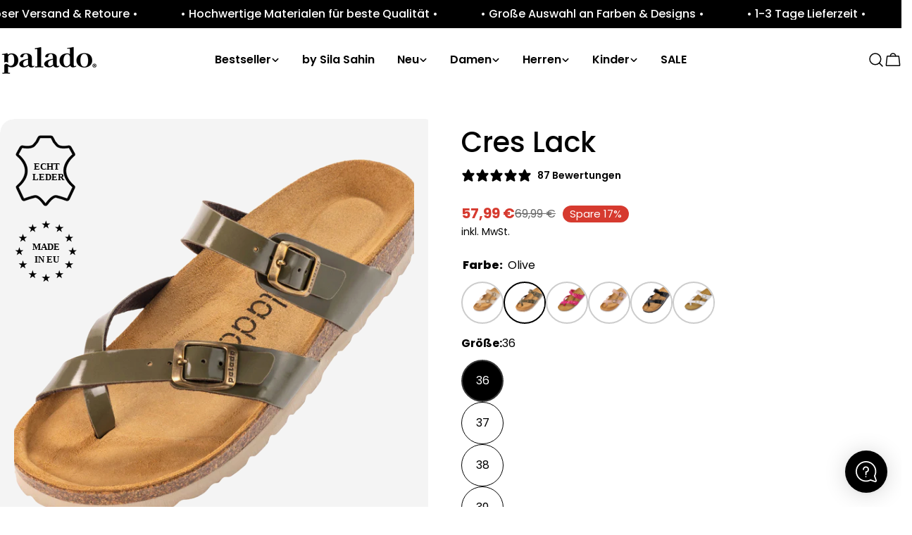

--- FILE ---
content_type: text/html; charset=utf-8
request_url: https://paladoshoes.com/products/palado-cres-lack-olive
body_size: 81000
content:
<!doctype html>
<html
  class="no-js"
  lang="de"
  
>
  <head>
    <meta charset="utf-8">
    <meta http-equiv="X-UA-Compatible" content="IE=edge">
    <meta name="viewport" content="width=device-width,initial-scale=1">
    <meta name="theme-color" content="">
    <link rel="canonical" href="https://paladoshoes.com/products/palado-cres-lack-olive">
    <link rel="preconnect" href="https://cdn.shopify.com" crossorigin><link rel="icon" type="image/png" href="//paladoshoes.com/cdn/shop/files/favicon-palado_c7ef0495-2b32-493c-bb25-3b0f4534ede0.png?crop=center&height=32&v=1665561443&width=32"><link rel="preconnect" href="https://fonts.shopifycdn.com" crossorigin><title>Cres Lack Olive &ndash; Palado</title>

    
      <meta name="description" content="Der „Palado Cres Lack“ besticht durch sein elegantes Riemen-Design, das für einen modernen und doch klassischen Look sorgt. Das Synthetik-Obermaterial in Lackoptik gibt dieser in Spanien gefertigten Zehentrenner-Sandale einen schicken Touch, während die Decksohle aus Veloursleder und die Laufsohle aus Gummi für Bequeml">
    


<meta property="og:site_name" content="Palado">
<meta property="og:url" content="https://paladoshoes.com/products/palado-cres-lack-olive">
<meta property="og:title" content="Cres Lack Olive">
<meta property="og:type" content="product">
<meta property="og:description" content="Der „Palado Cres Lack“ besticht durch sein elegantes Riemen-Design, das für einen modernen und doch klassischen Look sorgt. Das Synthetik-Obermaterial in Lackoptik gibt dieser in Spanien gefertigten Zehentrenner-Sandale einen schicken Touch, während die Decksohle aus Veloursleder und die Laufsohle aus Gummi für Bequeml"><meta property="og:image" content="http://paladoshoes.com/cdn/shop/files/16701126.jpg?v=1759858900">
  <meta property="og:image:secure_url" content="https://paladoshoes.com/cdn/shop/files/16701126.jpg?v=1759858900">
  <meta property="og:image:width" content="1500">
  <meta property="og:image:height" content="1500"><meta property="og:price:amount" content="54,99">
  <meta property="og:price:currency" content="EUR"><meta name="twitter:card" content="summary_large_image">
<meta name="twitter:title" content="Cres Lack Olive">
<meta name="twitter:description" content="Der „Palado Cres Lack“ besticht durch sein elegantes Riemen-Design, das für einen modernen und doch klassischen Look sorgt. Das Synthetik-Obermaterial in Lackoptik gibt dieser in Spanien gefertigten Zehentrenner-Sandale einen schicken Touch, während die Decksohle aus Veloursleder und die Laufsohle aus Gummi für Bequeml">

<style data-shopify>
  @font-face {
  font-family: Poppins;
  font-weight: 400;
  font-style: normal;
  font-display: swap;
  src: url("//paladoshoes.com/cdn/fonts/poppins/poppins_n4.0ba78fa5af9b0e1a374041b3ceaadf0a43b41362.woff2") format("woff2"),
       url("//paladoshoes.com/cdn/fonts/poppins/poppins_n4.214741a72ff2596839fc9760ee7a770386cf16ca.woff") format("woff");
}

  @font-face {
  font-family: Poppins;
  font-weight: 400;
  font-style: italic;
  font-display: swap;
  src: url("//paladoshoes.com/cdn/fonts/poppins/poppins_i4.846ad1e22474f856bd6b81ba4585a60799a9f5d2.woff2") format("woff2"),
       url("//paladoshoes.com/cdn/fonts/poppins/poppins_i4.56b43284e8b52fc64c1fd271f289a39e8477e9ec.woff") format("woff");
}

  @font-face {
  font-family: Poppins;
  font-weight: 600;
  font-style: normal;
  font-display: swap;
  src: url("//paladoshoes.com/cdn/fonts/poppins/poppins_n6.aa29d4918bc243723d56b59572e18228ed0786f6.woff2") format("woff2"),
       url("//paladoshoes.com/cdn/fonts/poppins/poppins_n6.5f815d845fe073750885d5b7e619ee00e8111208.woff") format("woff");
}

  @font-face {
  font-family: Poppins;
  font-weight: 600;
  font-style: italic;
  font-display: swap;
  src: url("//paladoshoes.com/cdn/fonts/poppins/poppins_i6.bb8044d6203f492888d626dafda3c2999253e8e9.woff2") format("woff2"),
       url("//paladoshoes.com/cdn/fonts/poppins/poppins_i6.e233dec1a61b1e7dead9f920159eda42280a02c3.woff") format("woff");
}

  @font-face {
  font-family: Poppins;
  font-weight: 700;
  font-style: normal;
  font-display: swap;
  src: url("//paladoshoes.com/cdn/fonts/poppins/poppins_n7.56758dcf284489feb014a026f3727f2f20a54626.woff2") format("woff2"),
       url("//paladoshoes.com/cdn/fonts/poppins/poppins_n7.f34f55d9b3d3205d2cd6f64955ff4b36f0cfd8da.woff") format("woff");
}

  @font-face {
  font-family: Poppins;
  font-weight: 700;
  font-style: italic;
  font-display: swap;
  src: url("//paladoshoes.com/cdn/fonts/poppins/poppins_i7.42fd71da11e9d101e1e6c7932199f925f9eea42d.woff2") format("woff2"),
       url("//paladoshoes.com/cdn/fonts/poppins/poppins_i7.ec8499dbd7616004e21155106d13837fff4cf556.woff") format("woff");
}

  @font-face {
  font-family: Poppins;
  font-weight: 500;
  font-style: normal;
  font-display: swap;
  src: url("//paladoshoes.com/cdn/fonts/poppins/poppins_n5.ad5b4b72b59a00358afc706450c864c3c8323842.woff2") format("woff2"),
       url("//paladoshoes.com/cdn/fonts/poppins/poppins_n5.33757fdf985af2d24b32fcd84c9a09224d4b2c39.woff") format("woff");
}

  @font-face {
  font-family: Poppins;
  font-weight: 500;
  font-style: normal;
  font-display: swap;
  src: url("//paladoshoes.com/cdn/fonts/poppins/poppins_n5.ad5b4b72b59a00358afc706450c864c3c8323842.woff2") format("woff2"),
       url("//paladoshoes.com/cdn/fonts/poppins/poppins_n5.33757fdf985af2d24b32fcd84c9a09224d4b2c39.woff") format("woff");
}

  @font-face {
  font-family: Poppins;
  font-weight: 600;
  font-style: normal;
  font-display: swap;
  src: url("//paladoshoes.com/cdn/fonts/poppins/poppins_n6.aa29d4918bc243723d56b59572e18228ed0786f6.woff2") format("woff2"),
       url("//paladoshoes.com/cdn/fonts/poppins/poppins_n6.5f815d845fe073750885d5b7e619ee00e8111208.woff") format("woff");
}
@font-face {
  font-family: Poppins;
  font-weight: 600;
  font-style: normal;
  font-display: swap;
  src: url("//paladoshoes.com/cdn/fonts/poppins/poppins_n6.aa29d4918bc243723d56b59572e18228ed0786f6.woff2") format("woff2"),
       url("//paladoshoes.com/cdn/fonts/poppins/poppins_n6.5f815d845fe073750885d5b7e619ee00e8111208.woff") format("woff");
}
@font-face {
  font-family: Poppins;
  font-weight: 600;
  font-style: normal;
  font-display: swap;
  src: url("//paladoshoes.com/cdn/fonts/poppins/poppins_n6.aa29d4918bc243723d56b59572e18228ed0786f6.woff2") format("woff2"),
       url("//paladoshoes.com/cdn/fonts/poppins/poppins_n6.5f815d845fe073750885d5b7e619ee00e8111208.woff") format("woff");
}
@font-face {
  font-family: Poppins;
  font-weight: 600;
  font-style: normal;
  font-display: swap;
  src: url("//paladoshoes.com/cdn/fonts/poppins/poppins_n6.aa29d4918bc243723d56b59572e18228ed0786f6.woff2") format("woff2"),
       url("//paladoshoes.com/cdn/fonts/poppins/poppins_n6.5f815d845fe073750885d5b7e619ee00e8111208.woff") format("woff");
}


  
    :root,
.color-scheme-1 {
      --color-background: 255,255,255;
      --color-secondary-background: 247,247,247;
      --color-primary: 214,58,47;
      --color-text-heading: 0,0,0;
      --color-foreground: 0,0,0;
      --color-border: 230,230,230;
      --color-button: 0,0,0;
      --color-button-text: 255,255,255;
      --color-secondary-button: 233,233,233;
      --color-secondary-button-border: 233,233,233;
      --color-secondary-button-text: 0,0,0;
      --color-button-hover-background: 0,0,0;
      --color-button-hover-text: 255,255,255;
      --color-button-before: #333333;
      --color-field: 245,245,245;
      --color-field-text: 0,0,0;
      --color-link: 0,0,0;
      --color-link-hover: 0,0,0;
      --color-product-price-sale: 214,58,47;
      --color-foreground-lighten-60: #666666;
      --color-foreground-lighten-19: #cfcfcf;
    }
    @media (min-width: 768px) {
      body .desktop-color-scheme-1 {
        --color-background: 255,255,255;
      --color-secondary-background: 247,247,247;
      --color-primary: 214,58,47;
      --color-text-heading: 0,0,0;
      --color-foreground: 0,0,0;
      --color-border: 230,230,230;
      --color-button: 0,0,0;
      --color-button-text: 255,255,255;
      --color-secondary-button: 233,233,233;
      --color-secondary-button-border: 233,233,233;
      --color-secondary-button-text: 0,0,0;
      --color-button-hover-background: 0,0,0;
      --color-button-hover-text: 255,255,255;
      --color-button-before: #333333;
      --color-field: 245,245,245;
      --color-field-text: 0,0,0;
      --color-link: 0,0,0;
      --color-link-hover: 0,0,0;
      --color-product-price-sale: 214,58,47;
      --color-foreground-lighten-60: #666666;
      --color-foreground-lighten-19: #cfcfcf;
        color: rgb(var(--color-foreground));
        background-color: rgb(var(--color-background));
      }
    }
    @media (max-width: 767px) {
      body .mobile-color-scheme-1 {
        --color-background: 255,255,255;
      --color-secondary-background: 247,247,247;
      --color-primary: 214,58,47;
      --color-text-heading: 0,0,0;
      --color-foreground: 0,0,0;
      --color-border: 230,230,230;
      --color-button: 0,0,0;
      --color-button-text: 255,255,255;
      --color-secondary-button: 233,233,233;
      --color-secondary-button-border: 233,233,233;
      --color-secondary-button-text: 0,0,0;
      --color-button-hover-background: 0,0,0;
      --color-button-hover-text: 255,255,255;
      --color-button-before: #333333;
      --color-field: 245,245,245;
      --color-field-text: 0,0,0;
      --color-link: 0,0,0;
      --color-link-hover: 0,0,0;
      --color-product-price-sale: 214,58,47;
      --color-foreground-lighten-60: #666666;
      --color-foreground-lighten-19: #cfcfcf;
        color: rgb(var(--color-foreground));
        background-color: rgb(var(--color-background));
      }
    }
  
    
.color-scheme-2 {
      --color-background: 243,238,234;
      --color-secondary-background: 243,238,234;
      --color-primary: 214,58,47;
      --color-text-heading: 0,0,0;
      --color-foreground: 0,0,0;
      --color-border: 198,191,177;
      --color-button: 0,0,0;
      --color-button-text: 255,255,255;
      --color-secondary-button: 255,255,255;
      --color-secondary-button-border: 230,230,230;
      --color-secondary-button-text: 0,0,0;
      --color-button-hover-background: 0,0,0;
      --color-button-hover-text: 255,255,255;
      --color-button-before: #333333;
      --color-field: 255,255,255;
      --color-field-text: 0,0,0;
      --color-link: 0,0,0;
      --color-link-hover: 0,0,0;
      --color-product-price-sale: 214,58,47;
      --color-foreground-lighten-60: #615f5e;
      --color-foreground-lighten-19: #c5c1be;
    }
    @media (min-width: 768px) {
      body .desktop-color-scheme-2 {
        --color-background: 243,238,234;
      --color-secondary-background: 243,238,234;
      --color-primary: 214,58,47;
      --color-text-heading: 0,0,0;
      --color-foreground: 0,0,0;
      --color-border: 198,191,177;
      --color-button: 0,0,0;
      --color-button-text: 255,255,255;
      --color-secondary-button: 255,255,255;
      --color-secondary-button-border: 230,230,230;
      --color-secondary-button-text: 0,0,0;
      --color-button-hover-background: 0,0,0;
      --color-button-hover-text: 255,255,255;
      --color-button-before: #333333;
      --color-field: 255,255,255;
      --color-field-text: 0,0,0;
      --color-link: 0,0,0;
      --color-link-hover: 0,0,0;
      --color-product-price-sale: 214,58,47;
      --color-foreground-lighten-60: #615f5e;
      --color-foreground-lighten-19: #c5c1be;
        color: rgb(var(--color-foreground));
        background-color: rgb(var(--color-background));
      }
    }
    @media (max-width: 767px) {
      body .mobile-color-scheme-2 {
        --color-background: 243,238,234;
      --color-secondary-background: 243,238,234;
      --color-primary: 214,58,47;
      --color-text-heading: 0,0,0;
      --color-foreground: 0,0,0;
      --color-border: 198,191,177;
      --color-button: 0,0,0;
      --color-button-text: 255,255,255;
      --color-secondary-button: 255,255,255;
      --color-secondary-button-border: 230,230,230;
      --color-secondary-button-text: 0,0,0;
      --color-button-hover-background: 0,0,0;
      --color-button-hover-text: 255,255,255;
      --color-button-before: #333333;
      --color-field: 255,255,255;
      --color-field-text: 0,0,0;
      --color-link: 0,0,0;
      --color-link-hover: 0,0,0;
      --color-product-price-sale: 214,58,47;
      --color-foreground-lighten-60: #615f5e;
      --color-foreground-lighten-19: #c5c1be;
        color: rgb(var(--color-foreground));
        background-color: rgb(var(--color-background));
      }
    }
  
    
.color-scheme-3 {
      --color-background: 245,245,245;
      --color-secondary-background: 247,247,247;
      --color-primary: 214,58,47;
      --color-text-heading: 0,0,0;
      --color-foreground: 0,0,0;
      --color-border: 247,247,247;
      --color-button: 233,233,233;
      --color-button-text: 0,0,0;
      --color-secondary-button: 0,0,0;
      --color-secondary-button-border: 0,0,0;
      --color-secondary-button-text: 255,255,255;
      --color-button-hover-background: 0,0,0;
      --color-button-hover-text: 255,255,255;
      --color-button-before: #333333;
      --color-field: 255,255,255;
      --color-field-text: 0,0,0;
      --color-link: 0,0,0;
      --color-link-hover: 0,0,0;
      --color-product-price-sale: 214,58,47;
      --color-foreground-lighten-60: #626262;
      --color-foreground-lighten-19: #c6c6c6;
    }
    @media (min-width: 768px) {
      body .desktop-color-scheme-3 {
        --color-background: 245,245,245;
      --color-secondary-background: 247,247,247;
      --color-primary: 214,58,47;
      --color-text-heading: 0,0,0;
      --color-foreground: 0,0,0;
      --color-border: 247,247,247;
      --color-button: 233,233,233;
      --color-button-text: 0,0,0;
      --color-secondary-button: 0,0,0;
      --color-secondary-button-border: 0,0,0;
      --color-secondary-button-text: 255,255,255;
      --color-button-hover-background: 0,0,0;
      --color-button-hover-text: 255,255,255;
      --color-button-before: #333333;
      --color-field: 255,255,255;
      --color-field-text: 0,0,0;
      --color-link: 0,0,0;
      --color-link-hover: 0,0,0;
      --color-product-price-sale: 214,58,47;
      --color-foreground-lighten-60: #626262;
      --color-foreground-lighten-19: #c6c6c6;
        color: rgb(var(--color-foreground));
        background-color: rgb(var(--color-background));
      }
    }
    @media (max-width: 767px) {
      body .mobile-color-scheme-3 {
        --color-background: 245,245,245;
      --color-secondary-background: 247,247,247;
      --color-primary: 214,58,47;
      --color-text-heading: 0,0,0;
      --color-foreground: 0,0,0;
      --color-border: 247,247,247;
      --color-button: 233,233,233;
      --color-button-text: 0,0,0;
      --color-secondary-button: 0,0,0;
      --color-secondary-button-border: 0,0,0;
      --color-secondary-button-text: 255,255,255;
      --color-button-hover-background: 0,0,0;
      --color-button-hover-text: 255,255,255;
      --color-button-before: #333333;
      --color-field: 255,255,255;
      --color-field-text: 0,0,0;
      --color-link: 0,0,0;
      --color-link-hover: 0,0,0;
      --color-product-price-sale: 214,58,47;
      --color-foreground-lighten-60: #626262;
      --color-foreground-lighten-19: #c6c6c6;
        color: rgb(var(--color-foreground));
        background-color: rgb(var(--color-background));
      }
    }
  
    
.color-scheme-4 {
      --color-background: 232,220,208;
      --color-secondary-background: 247,247,247;
      --color-primary: 214,58,47;
      --color-text-heading: 0,0,0;
      --color-foreground: 0,0,0;
      --color-border: 230,230,230;
      --color-button: 0,0,0;
      --color-button-text: 255,255,255;
      --color-secondary-button: 233,233,233;
      --color-secondary-button-border: 233,233,233;
      --color-secondary-button-text: 0,0,0;
      --color-button-hover-background: 0,0,0;
      --color-button-hover-text: 255,255,255;
      --color-button-before: #333333;
      --color-field: 245,245,245;
      --color-field-text: 0,0,0;
      --color-link: 0,0,0;
      --color-link-hover: 0,0,0;
      --color-product-price-sale: 214,58,47;
      --color-foreground-lighten-60: #5d5853;
      --color-foreground-lighten-19: #bcb2a8;
    }
    @media (min-width: 768px) {
      body .desktop-color-scheme-4 {
        --color-background: 232,220,208;
      --color-secondary-background: 247,247,247;
      --color-primary: 214,58,47;
      --color-text-heading: 0,0,0;
      --color-foreground: 0,0,0;
      --color-border: 230,230,230;
      --color-button: 0,0,0;
      --color-button-text: 255,255,255;
      --color-secondary-button: 233,233,233;
      --color-secondary-button-border: 233,233,233;
      --color-secondary-button-text: 0,0,0;
      --color-button-hover-background: 0,0,0;
      --color-button-hover-text: 255,255,255;
      --color-button-before: #333333;
      --color-field: 245,245,245;
      --color-field-text: 0,0,0;
      --color-link: 0,0,0;
      --color-link-hover: 0,0,0;
      --color-product-price-sale: 214,58,47;
      --color-foreground-lighten-60: #5d5853;
      --color-foreground-lighten-19: #bcb2a8;
        color: rgb(var(--color-foreground));
        background-color: rgb(var(--color-background));
      }
    }
    @media (max-width: 767px) {
      body .mobile-color-scheme-4 {
        --color-background: 232,220,208;
      --color-secondary-background: 247,247,247;
      --color-primary: 214,58,47;
      --color-text-heading: 0,0,0;
      --color-foreground: 0,0,0;
      --color-border: 230,230,230;
      --color-button: 0,0,0;
      --color-button-text: 255,255,255;
      --color-secondary-button: 233,233,233;
      --color-secondary-button-border: 233,233,233;
      --color-secondary-button-text: 0,0,0;
      --color-button-hover-background: 0,0,0;
      --color-button-hover-text: 255,255,255;
      --color-button-before: #333333;
      --color-field: 245,245,245;
      --color-field-text: 0,0,0;
      --color-link: 0,0,0;
      --color-link-hover: 0,0,0;
      --color-product-price-sale: 214,58,47;
      --color-foreground-lighten-60: #5d5853;
      --color-foreground-lighten-19: #bcb2a8;
        color: rgb(var(--color-foreground));
        background-color: rgb(var(--color-background));
      }
    }
  
    
.color-scheme-inverse {
      --color-background: 0,0,0;
      --color-secondary-background: 0,0,0;
      --color-primary: 214,58,47;
      --color-text-heading: 255,255,255;
      --color-foreground: 255,255,255;
      --color-border: 255,255,255;
      --color-button: 255,255,255;
      --color-button-text: 0,0,0;
      --color-secondary-button: 255,255,255;
      --color-secondary-button-border: 230,230,230;
      --color-secondary-button-text: 0,0,0;
      --color-button-hover-background: 255,255,255;
      --color-button-hover-text: 0,0,0;
      --color-button-before: #ffffff;
      --color-field: 255,255,255;
      --color-field-text: 0,0,0;
      --color-link: 255,255,255;
      --color-link-hover: 255,255,255;
      --color-product-price-sale: 214,58,47;
      --color-foreground-lighten-60: #999999;
      --color-foreground-lighten-19: #303030;
    }
    @media (min-width: 768px) {
      body .desktop-color-scheme-inverse {
        --color-background: 0,0,0;
      --color-secondary-background: 0,0,0;
      --color-primary: 214,58,47;
      --color-text-heading: 255,255,255;
      --color-foreground: 255,255,255;
      --color-border: 255,255,255;
      --color-button: 255,255,255;
      --color-button-text: 0,0,0;
      --color-secondary-button: 255,255,255;
      --color-secondary-button-border: 230,230,230;
      --color-secondary-button-text: 0,0,0;
      --color-button-hover-background: 255,255,255;
      --color-button-hover-text: 0,0,0;
      --color-button-before: #ffffff;
      --color-field: 255,255,255;
      --color-field-text: 0,0,0;
      --color-link: 255,255,255;
      --color-link-hover: 255,255,255;
      --color-product-price-sale: 214,58,47;
      --color-foreground-lighten-60: #999999;
      --color-foreground-lighten-19: #303030;
        color: rgb(var(--color-foreground));
        background-color: rgb(var(--color-background));
      }
    }
    @media (max-width: 767px) {
      body .mobile-color-scheme-inverse {
        --color-background: 0,0,0;
      --color-secondary-background: 0,0,0;
      --color-primary: 214,58,47;
      --color-text-heading: 255,255,255;
      --color-foreground: 255,255,255;
      --color-border: 255,255,255;
      --color-button: 255,255,255;
      --color-button-text: 0,0,0;
      --color-secondary-button: 255,255,255;
      --color-secondary-button-border: 230,230,230;
      --color-secondary-button-text: 0,0,0;
      --color-button-hover-background: 255,255,255;
      --color-button-hover-text: 0,0,0;
      --color-button-before: #ffffff;
      --color-field: 255,255,255;
      --color-field-text: 0,0,0;
      --color-link: 255,255,255;
      --color-link-hover: 255,255,255;
      --color-product-price-sale: 214,58,47;
      --color-foreground-lighten-60: #999999;
      --color-foreground-lighten-19: #303030;
        color: rgb(var(--color-foreground));
        background-color: rgb(var(--color-background));
      }
    }
  
    
.color-scheme-6 {
      --color-background: 244,228,227;
      --color-secondary-background: 243,238,234;
      --color-primary: 214,58,47;
      --color-text-heading: 0,0,0;
      --color-foreground: 0,0,0;
      --color-border: 198,191,177;
      --color-button: 0,0,0;
      --color-button-text: 255,255,255;
      --color-secondary-button: 255,255,255;
      --color-secondary-button-border: 230,230,230;
      --color-secondary-button-text: 0,0,0;
      --color-button-hover-background: 0,0,0;
      --color-button-hover-text: 255,255,255;
      --color-button-before: #333333;
      --color-field: 255,255,255;
      --color-field-text: 0,0,0;
      --color-link: 0,0,0;
      --color-link-hover: 0,0,0;
      --color-product-price-sale: 214,58,47;
      --color-foreground-lighten-60: #625b5b;
      --color-foreground-lighten-19: #c6b9b8;
    }
    @media (min-width: 768px) {
      body .desktop-color-scheme-6 {
        --color-background: 244,228,227;
      --color-secondary-background: 243,238,234;
      --color-primary: 214,58,47;
      --color-text-heading: 0,0,0;
      --color-foreground: 0,0,0;
      --color-border: 198,191,177;
      --color-button: 0,0,0;
      --color-button-text: 255,255,255;
      --color-secondary-button: 255,255,255;
      --color-secondary-button-border: 230,230,230;
      --color-secondary-button-text: 0,0,0;
      --color-button-hover-background: 0,0,0;
      --color-button-hover-text: 255,255,255;
      --color-button-before: #333333;
      --color-field: 255,255,255;
      --color-field-text: 0,0,0;
      --color-link: 0,0,0;
      --color-link-hover: 0,0,0;
      --color-product-price-sale: 214,58,47;
      --color-foreground-lighten-60: #625b5b;
      --color-foreground-lighten-19: #c6b9b8;
        color: rgb(var(--color-foreground));
        background-color: rgb(var(--color-background));
      }
    }
    @media (max-width: 767px) {
      body .mobile-color-scheme-6 {
        --color-background: 244,228,227;
      --color-secondary-background: 243,238,234;
      --color-primary: 214,58,47;
      --color-text-heading: 0,0,0;
      --color-foreground: 0,0,0;
      --color-border: 198,191,177;
      --color-button: 0,0,0;
      --color-button-text: 255,255,255;
      --color-secondary-button: 255,255,255;
      --color-secondary-button-border: 230,230,230;
      --color-secondary-button-text: 0,0,0;
      --color-button-hover-background: 0,0,0;
      --color-button-hover-text: 255,255,255;
      --color-button-before: #333333;
      --color-field: 255,255,255;
      --color-field-text: 0,0,0;
      --color-link: 0,0,0;
      --color-link-hover: 0,0,0;
      --color-product-price-sale: 214,58,47;
      --color-foreground-lighten-60: #625b5b;
      --color-foreground-lighten-19: #c6b9b8;
        color: rgb(var(--color-foreground));
        background-color: rgb(var(--color-background));
      }
    }
  
    
.color-scheme-7 {
      --color-background: 255,255,255;
      --color-secondary-background: 233,233,233;
      --color-primary: 214,58,47;
      --color-text-heading: 0,0,0;
      --color-foreground: 0,0,0;
      --color-border: 230,230,230;
      --color-button: 0,0,0;
      --color-button-text: 255,255,255;
      --color-secondary-button: 233,233,233;
      --color-secondary-button-border: 233,233,233;
      --color-secondary-button-text: 0,0,0;
      --color-button-hover-background: 0,0,0;
      --color-button-hover-text: 255,255,255;
      --color-button-before: #333333;
      --color-field: 245,245,245;
      --color-field-text: 0,0,0;
      --color-link: 0,0,0;
      --color-link-hover: 0,0,0;
      --color-product-price-sale: 214,58,47;
      --color-foreground-lighten-60: #666666;
      --color-foreground-lighten-19: #cfcfcf;
    }
    @media (min-width: 768px) {
      body .desktop-color-scheme-7 {
        --color-background: 255,255,255;
      --color-secondary-background: 233,233,233;
      --color-primary: 214,58,47;
      --color-text-heading: 0,0,0;
      --color-foreground: 0,0,0;
      --color-border: 230,230,230;
      --color-button: 0,0,0;
      --color-button-text: 255,255,255;
      --color-secondary-button: 233,233,233;
      --color-secondary-button-border: 233,233,233;
      --color-secondary-button-text: 0,0,0;
      --color-button-hover-background: 0,0,0;
      --color-button-hover-text: 255,255,255;
      --color-button-before: #333333;
      --color-field: 245,245,245;
      --color-field-text: 0,0,0;
      --color-link: 0,0,0;
      --color-link-hover: 0,0,0;
      --color-product-price-sale: 214,58,47;
      --color-foreground-lighten-60: #666666;
      --color-foreground-lighten-19: #cfcfcf;
        color: rgb(var(--color-foreground));
        background-color: rgb(var(--color-background));
      }
    }
    @media (max-width: 767px) {
      body .mobile-color-scheme-7 {
        --color-background: 255,255,255;
      --color-secondary-background: 233,233,233;
      --color-primary: 214,58,47;
      --color-text-heading: 0,0,0;
      --color-foreground: 0,0,0;
      --color-border: 230,230,230;
      --color-button: 0,0,0;
      --color-button-text: 255,255,255;
      --color-secondary-button: 233,233,233;
      --color-secondary-button-border: 233,233,233;
      --color-secondary-button-text: 0,0,0;
      --color-button-hover-background: 0,0,0;
      --color-button-hover-text: 255,255,255;
      --color-button-before: #333333;
      --color-field: 245,245,245;
      --color-field-text: 0,0,0;
      --color-link: 0,0,0;
      --color-link-hover: 0,0,0;
      --color-product-price-sale: 214,58,47;
      --color-foreground-lighten-60: #666666;
      --color-foreground-lighten-19: #cfcfcf;
        color: rgb(var(--color-foreground));
        background-color: rgb(var(--color-background));
      }
    }
  
    
.color-scheme-8 {
      --color-background: 239,222,217;
      --color-secondary-background: 247,247,247;
      --color-primary: 214,58,47;
      --color-text-heading: 0,0,0;
      --color-foreground: 0,0,0;
      --color-border: 230,230,230;
      --color-button: 0,0,0;
      --color-button-text: 255,255,255;
      --color-secondary-button: 233,233,233;
      --color-secondary-button-border: 233,233,233;
      --color-secondary-button-text: 0,0,0;
      --color-button-hover-background: 0,0,0;
      --color-button-hover-text: 255,255,255;
      --color-button-before: #333333;
      --color-field: 245,245,245;
      --color-field-text: 0,0,0;
      --color-link: 0,0,0;
      --color-link-hover: 0,0,0;
      --color-product-price-sale: 214,58,47;
      --color-foreground-lighten-60: #605957;
      --color-foreground-lighten-19: #c2b4b0;
    }
    @media (min-width: 768px) {
      body .desktop-color-scheme-8 {
        --color-background: 239,222,217;
      --color-secondary-background: 247,247,247;
      --color-primary: 214,58,47;
      --color-text-heading: 0,0,0;
      --color-foreground: 0,0,0;
      --color-border: 230,230,230;
      --color-button: 0,0,0;
      --color-button-text: 255,255,255;
      --color-secondary-button: 233,233,233;
      --color-secondary-button-border: 233,233,233;
      --color-secondary-button-text: 0,0,0;
      --color-button-hover-background: 0,0,0;
      --color-button-hover-text: 255,255,255;
      --color-button-before: #333333;
      --color-field: 245,245,245;
      --color-field-text: 0,0,0;
      --color-link: 0,0,0;
      --color-link-hover: 0,0,0;
      --color-product-price-sale: 214,58,47;
      --color-foreground-lighten-60: #605957;
      --color-foreground-lighten-19: #c2b4b0;
        color: rgb(var(--color-foreground));
        background-color: rgb(var(--color-background));
      }
    }
    @media (max-width: 767px) {
      body .mobile-color-scheme-8 {
        --color-background: 239,222,217;
      --color-secondary-background: 247,247,247;
      --color-primary: 214,58,47;
      --color-text-heading: 0,0,0;
      --color-foreground: 0,0,0;
      --color-border: 230,230,230;
      --color-button: 0,0,0;
      --color-button-text: 255,255,255;
      --color-secondary-button: 233,233,233;
      --color-secondary-button-border: 233,233,233;
      --color-secondary-button-text: 0,0,0;
      --color-button-hover-background: 0,0,0;
      --color-button-hover-text: 255,255,255;
      --color-button-before: #333333;
      --color-field: 245,245,245;
      --color-field-text: 0,0,0;
      --color-link: 0,0,0;
      --color-link-hover: 0,0,0;
      --color-product-price-sale: 214,58,47;
      --color-foreground-lighten-60: #605957;
      --color-foreground-lighten-19: #c2b4b0;
        color: rgb(var(--color-foreground));
        background-color: rgb(var(--color-background));
      }
    }
  
    
.color-scheme-9 {
      --color-background: 255,255,255;
      --color-secondary-background: 245,245,245;
      --color-primary: 214,58,47;
      --color-text-heading: 0,0,0;
      --color-foreground: 0,0,0;
      --color-border: 230,230,230;
      --color-button: 0,0,0;
      --color-button-text: 255,255,255;
      --color-secondary-button: 255,255,255;
      --color-secondary-button-border: 204,204,204;
      --color-secondary-button-text: 0,0,0;
      --color-button-hover-background: 0,0,0;
      --color-button-hover-text: 255,255,255;
      --color-button-before: #333333;
      --color-field: 245,245,245;
      --color-field-text: 0,0,0;
      --color-link: 0,0,0;
      --color-link-hover: 0,0,0;
      --color-product-price-sale: 214,58,47;
      --color-foreground-lighten-60: #666666;
      --color-foreground-lighten-19: #cfcfcf;
    }
    @media (min-width: 768px) {
      body .desktop-color-scheme-9 {
        --color-background: 255,255,255;
      --color-secondary-background: 245,245,245;
      --color-primary: 214,58,47;
      --color-text-heading: 0,0,0;
      --color-foreground: 0,0,0;
      --color-border: 230,230,230;
      --color-button: 0,0,0;
      --color-button-text: 255,255,255;
      --color-secondary-button: 255,255,255;
      --color-secondary-button-border: 204,204,204;
      --color-secondary-button-text: 0,0,0;
      --color-button-hover-background: 0,0,0;
      --color-button-hover-text: 255,255,255;
      --color-button-before: #333333;
      --color-field: 245,245,245;
      --color-field-text: 0,0,0;
      --color-link: 0,0,0;
      --color-link-hover: 0,0,0;
      --color-product-price-sale: 214,58,47;
      --color-foreground-lighten-60: #666666;
      --color-foreground-lighten-19: #cfcfcf;
        color: rgb(var(--color-foreground));
        background-color: rgb(var(--color-background));
      }
    }
    @media (max-width: 767px) {
      body .mobile-color-scheme-9 {
        --color-background: 255,255,255;
      --color-secondary-background: 245,245,245;
      --color-primary: 214,58,47;
      --color-text-heading: 0,0,0;
      --color-foreground: 0,0,0;
      --color-border: 230,230,230;
      --color-button: 0,0,0;
      --color-button-text: 255,255,255;
      --color-secondary-button: 255,255,255;
      --color-secondary-button-border: 204,204,204;
      --color-secondary-button-text: 0,0,0;
      --color-button-hover-background: 0,0,0;
      --color-button-hover-text: 255,255,255;
      --color-button-before: #333333;
      --color-field: 245,245,245;
      --color-field-text: 0,0,0;
      --color-link: 0,0,0;
      --color-link-hover: 0,0,0;
      --color-product-price-sale: 214,58,47;
      --color-foreground-lighten-60: #666666;
      --color-foreground-lighten-19: #cfcfcf;
        color: rgb(var(--color-foreground));
        background-color: rgb(var(--color-background));
      }
    }
  
    
.color-scheme-d3c4c0a8-8008-4fbe-9cb6-8b6689dfa03c {
      --color-background: 246,246,246;
      --color-secondary-background: 247,247,247;
      --color-primary: 214,58,47;
      --color-text-heading: 0,0,0;
      --color-foreground: 0,0,0;
      --color-border: 230,230,230;
      --color-button: 0,0,0;
      --color-button-text: 255,255,255;
      --color-secondary-button: 233,233,233;
      --color-secondary-button-border: 233,233,233;
      --color-secondary-button-text: 0,0,0;
      --color-button-hover-background: 0,0,0;
      --color-button-hover-text: 255,255,255;
      --color-button-before: #333333;
      --color-field: 245,245,245;
      --color-field-text: 0,0,0;
      --color-link: 0,0,0;
      --color-link-hover: 0,0,0;
      --color-product-price-sale: 214,58,47;
      --color-foreground-lighten-60: #626262;
      --color-foreground-lighten-19: #c7c7c7;
    }
    @media (min-width: 768px) {
      body .desktop-color-scheme-d3c4c0a8-8008-4fbe-9cb6-8b6689dfa03c {
        --color-background: 246,246,246;
      --color-secondary-background: 247,247,247;
      --color-primary: 214,58,47;
      --color-text-heading: 0,0,0;
      --color-foreground: 0,0,0;
      --color-border: 230,230,230;
      --color-button: 0,0,0;
      --color-button-text: 255,255,255;
      --color-secondary-button: 233,233,233;
      --color-secondary-button-border: 233,233,233;
      --color-secondary-button-text: 0,0,0;
      --color-button-hover-background: 0,0,0;
      --color-button-hover-text: 255,255,255;
      --color-button-before: #333333;
      --color-field: 245,245,245;
      --color-field-text: 0,0,0;
      --color-link: 0,0,0;
      --color-link-hover: 0,0,0;
      --color-product-price-sale: 214,58,47;
      --color-foreground-lighten-60: #626262;
      --color-foreground-lighten-19: #c7c7c7;
        color: rgb(var(--color-foreground));
        background-color: rgb(var(--color-background));
      }
    }
    @media (max-width: 767px) {
      body .mobile-color-scheme-d3c4c0a8-8008-4fbe-9cb6-8b6689dfa03c {
        --color-background: 246,246,246;
      --color-secondary-background: 247,247,247;
      --color-primary: 214,58,47;
      --color-text-heading: 0,0,0;
      --color-foreground: 0,0,0;
      --color-border: 230,230,230;
      --color-button: 0,0,0;
      --color-button-text: 255,255,255;
      --color-secondary-button: 233,233,233;
      --color-secondary-button-border: 233,233,233;
      --color-secondary-button-text: 0,0,0;
      --color-button-hover-background: 0,0,0;
      --color-button-hover-text: 255,255,255;
      --color-button-before: #333333;
      --color-field: 245,245,245;
      --color-field-text: 0,0,0;
      --color-link: 0,0,0;
      --color-link-hover: 0,0,0;
      --color-product-price-sale: 214,58,47;
      --color-foreground-lighten-60: #626262;
      --color-foreground-lighten-19: #c7c7c7;
        color: rgb(var(--color-foreground));
        background-color: rgb(var(--color-background));
      }
    }
  
    
.color-scheme-f135f57d-69f6-4c1d-bd3a-40361420ed42 {
      --color-background: 243,238,234;
      --color-secondary-background: 247,247,247;
      --color-primary: 214,58,47;
      --color-text-heading: 0,0,0;
      --color-foreground: 0,0,0;
      --color-border: 255,255,255;
      --color-button: 0,0,0;
      --color-button-text: 255,255,255;
      --color-secondary-button: 233,233,233;
      --color-secondary-button-border: 233,233,233;
      --color-secondary-button-text: 0,0,0;
      --color-button-hover-background: 0,0,0;
      --color-button-hover-text: 255,255,255;
      --color-button-before: #333333;
      --color-field: 255,255,255;
      --color-field-text: 0,0,0;
      --color-link: 0,0,0;
      --color-link-hover: 0,0,0;
      --color-product-price-sale: 214,58,47;
      --color-foreground-lighten-60: #615f5e;
      --color-foreground-lighten-19: #c5c1be;
    }
    @media (min-width: 768px) {
      body .desktop-color-scheme-f135f57d-69f6-4c1d-bd3a-40361420ed42 {
        --color-background: 243,238,234;
      --color-secondary-background: 247,247,247;
      --color-primary: 214,58,47;
      --color-text-heading: 0,0,0;
      --color-foreground: 0,0,0;
      --color-border: 255,255,255;
      --color-button: 0,0,0;
      --color-button-text: 255,255,255;
      --color-secondary-button: 233,233,233;
      --color-secondary-button-border: 233,233,233;
      --color-secondary-button-text: 0,0,0;
      --color-button-hover-background: 0,0,0;
      --color-button-hover-text: 255,255,255;
      --color-button-before: #333333;
      --color-field: 255,255,255;
      --color-field-text: 0,0,0;
      --color-link: 0,0,0;
      --color-link-hover: 0,0,0;
      --color-product-price-sale: 214,58,47;
      --color-foreground-lighten-60: #615f5e;
      --color-foreground-lighten-19: #c5c1be;
        color: rgb(var(--color-foreground));
        background-color: rgb(var(--color-background));
      }
    }
    @media (max-width: 767px) {
      body .mobile-color-scheme-f135f57d-69f6-4c1d-bd3a-40361420ed42 {
        --color-background: 243,238,234;
      --color-secondary-background: 247,247,247;
      --color-primary: 214,58,47;
      --color-text-heading: 0,0,0;
      --color-foreground: 0,0,0;
      --color-border: 255,255,255;
      --color-button: 0,0,0;
      --color-button-text: 255,255,255;
      --color-secondary-button: 233,233,233;
      --color-secondary-button-border: 233,233,233;
      --color-secondary-button-text: 0,0,0;
      --color-button-hover-background: 0,0,0;
      --color-button-hover-text: 255,255,255;
      --color-button-before: #333333;
      --color-field: 255,255,255;
      --color-field-text: 0,0,0;
      --color-link: 0,0,0;
      --color-link-hover: 0,0,0;
      --color-product-price-sale: 214,58,47;
      --color-foreground-lighten-60: #615f5e;
      --color-foreground-lighten-19: #c5c1be;
        color: rgb(var(--color-foreground));
        background-color: rgb(var(--color-background));
      }
    }
  

  body, .color-scheme-1, .color-scheme-2, .color-scheme-3, .color-scheme-4, .color-scheme-inverse, .color-scheme-6, .color-scheme-7, .color-scheme-8, .color-scheme-9, .color-scheme-d3c4c0a8-8008-4fbe-9cb6-8b6689dfa03c, .color-scheme-f135f57d-69f6-4c1d-bd3a-40361420ed42 {
    color: rgb(var(--color-foreground));
    background-color: rgb(var(--color-background));
  }

  :root {
    /* Animation variable */
    --animation-nav: .5s cubic-bezier(.6, 0, .4, 1);
    --animation-default: .5s cubic-bezier(.3, 1, .3, 1);
    --animation-fast: .3s cubic-bezier(.7, 0, .3, 1);
    --transform-origin-start: left;
    --transform-origin-end: right;
    --duration-default: 200ms;
    --duration-image: 1000ms;

    --font-body-family: Poppins, sans-serif;
    --font-body-style: normal;
    --font-body-weight: 400;
    --font-body-weight-bolder: 600;
    --font-body-weight-bold: 700;
    --font-body-size: 1.6rem;
    --font-body-line-height: 1.625;

    --font-heading-family: Poppins, sans-serif;
    --font-heading-style: normal;
    --font-heading-weight: 500;
    --font-heading-letter-spacing: 0.0em;
    --font-heading-transform: none;
    --font-heading-scale: 1.0;
    --font-heading-mobile-scale: 0.8;

    --font-hd1-transform:none;

    --font-subheading-family: Poppins, sans-serif;
    --font-subheading-weight: 600;
    --font-subheading-scale: 1.12;
    --font-subheading-transform: none;
    --font-subheading-letter-spacing: 0.0em;

    --font-navigation-family: Poppins, sans-serif;
    --font-navigation-weight: 600;
    --navigation-transform: none;

    --font-button-family: Poppins, sans-serif;
    --font-button-weight: 600;
    --buttons-letter-spacing: 0.0em;
    --buttons-transform: capitalize;
    --buttons-height: 4.8rem;
    --buttons-border-width: 1px;
    --inputs-border-width: 1px;

    --font-pcard-title-family: Poppins, sans-serif;
    --font-pcard-title-style: normal;
    --font-pcard-title-weight: 600;
    --font-pcard-title-scale: 1.12;
    --font-pcard-title-transform: none;

    --font-hd1-size: 6.0rem;
    --font-hd2-size: 4.8rem;
    --font-hd3-size: 3.6rem;
    --font-h1-size: calc(var(--font-heading-scale) * 4rem);
    --font-h2-size: calc(var(--font-heading-scale) * 3.2rem);
    --font-h3-size: calc(var(--font-heading-scale) * 2.8rem);
    --font-h4-size: calc(var(--font-heading-scale) * 2.2rem);
    --font-h5-size: calc(var(--font-heading-scale) * 1.8rem);
    --font-h6-size: calc(var(--font-heading-scale) * 1.6rem);
    --font-subheading-size: calc(var(--font-subheading-scale) * var(--font-body-size));
    --font-pcard-title-size: calc(var(--font-pcard-title-scale) * var(--font-body-size));

    --color-badge-sale: #D63A2F;
    --color-badge-sale-text: #FFFFFF;
    --color-badge-soldout: #A5A4AB;
    --color-badge-soldout-text: #FFFFFF;
    --color-badge-hot: #6C69DE;
    --color-badge-hot-text: #FFFFFF;
    --color-badge-new: #559B60;
    --color-badge-new-text: #FFFFFF;
    --color-cart-bubble: #D63A2F;
    --color-keyboard-focus: 11 97 205;

    --buttons-radius: 2.4rem;
    --inputs-radius: 2.4rem;
    --textareas-radius: 1.6rem;
    --blocks-radius: 2.0rem;
    --blocks-radius-mobile: 1.6rem;
    --small-blocks-radius: 0.6rem;
    --medium-blocks-radius: 1.0rem;
    --pcard-radius: 2.0rem;
    --pcard-inner-radius: 1.0rem;
    --badges-radius: 0.5rem;

    --page-width: 1350px;
    --page-width-margin: 0rem;
    --header-padding-bottom: 4rem;
    --header-padding-bottom-mobile: 3.2rem;
    --header-padding-bottom-large: 6rem;
    --header-padding-bottom-large-lg: 4rem;
  }

  *,
  *::before,
  *::after {
    box-sizing: inherit;
  }

  html {
    box-sizing: border-box;
    font-size: 62.5%;
    height: 100%;
  }

  body {
    min-height: 100%;
    margin: 0;
    font-family: var(--font-body-family);
    font-style: var(--font-body-style);
    font-weight: var(--font-body-weight);
    font-size: var(--font-body-size);
    line-height: var(--font-body-line-height);
    -webkit-font-smoothing: antialiased;
    -moz-osx-font-smoothing: grayscale;
    touch-action: manipulation;
    -webkit-text-size-adjust: 100%;
    font-feature-settings: normal;
  }
  @media (min-width: 1425px) {
    .swiper-controls--outside {
      --swiper-navigation-offset-x: calc((var(--swiper-navigation-size) + 2.7rem) * -1);
    }
  }
</style>

  <link rel="preload" as="font" href="//paladoshoes.com/cdn/fonts/poppins/poppins_n4.0ba78fa5af9b0e1a374041b3ceaadf0a43b41362.woff2" type="font/woff2" crossorigin>
  

  <link rel="preload" as="font" href="//paladoshoes.com/cdn/fonts/poppins/poppins_n5.ad5b4b72b59a00358afc706450c864c3c8323842.woff2" type="font/woff2" crossorigin>
  
<link href="//paladoshoes.com/cdn/shop/t/47/assets/vendor.css?v=94183888130352382221734073235" rel="stylesheet" type="text/css" media="all" /><link href="//paladoshoes.com/cdn/shop/t/47/assets/theme.css?v=157216251368487437251765880558" rel="stylesheet" type="text/css" media="all" /><script>window.performance && window.performance.mark && window.performance.mark('shopify.content_for_header.start');</script><meta name="google-site-verification" content="wDV-CpkpdCWrOjnMIh_Y7OGjWohMsdQbQYRbDgJg3xc">
<meta name="facebook-domain-verification" content="m3eubmt1vvzc7raiwu0tjz805mnfun">
<meta id="shopify-digital-wallet" name="shopify-digital-wallet" content="/62335975582/digital_wallets/dialog">
<meta name="shopify-checkout-api-token" content="1f6ab420690bd3ec008b7a8414276ca9">
<meta id="in-context-paypal-metadata" data-shop-id="62335975582" data-venmo-supported="false" data-environment="production" data-locale="de_DE" data-paypal-v4="true" data-currency="EUR">
<link rel="alternate" hreflang="x-default" href="https://paladoshoes.com/products/palado-cres-lack-olive">
<link rel="alternate" hreflang="de-AT" href="https://paladoshoes.com/de-at/products/palado-cres-lack-olive">
<link rel="alternate" hreflang="de-DE" href="https://paladoshoes.com/products/palado-cres-lack-olive">
<link rel="alternate" type="application/json+oembed" href="https://paladoshoes.com/products/palado-cres-lack-olive.oembed">
<script async="async" src="/checkouts/internal/preloads.js?locale=de-DE"></script>
<link rel="preconnect" href="https://shop.app" crossorigin="anonymous">
<script async="async" src="https://shop.app/checkouts/internal/preloads.js?locale=de-DE&shop_id=62335975582" crossorigin="anonymous"></script>
<script id="apple-pay-shop-capabilities" type="application/json">{"shopId":62335975582,"countryCode":"DE","currencyCode":"EUR","merchantCapabilities":["supports3DS"],"merchantId":"gid:\/\/shopify\/Shop\/62335975582","merchantName":"Palado","requiredBillingContactFields":["postalAddress","email"],"requiredShippingContactFields":["postalAddress","email"],"shippingType":"shipping","supportedNetworks":["visa","maestro","masterCard","amex"],"total":{"type":"pending","label":"Palado","amount":"1.00"},"shopifyPaymentsEnabled":true,"supportsSubscriptions":true}</script>
<script id="shopify-features" type="application/json">{"accessToken":"1f6ab420690bd3ec008b7a8414276ca9","betas":["rich-media-storefront-analytics"],"domain":"paladoshoes.com","predictiveSearch":true,"shopId":62335975582,"locale":"de"}</script>
<script>var Shopify = Shopify || {};
Shopify.shop = "palado-dev.myshopify.com";
Shopify.locale = "de";
Shopify.currency = {"active":"EUR","rate":"1.0"};
Shopify.country = "DE";
Shopify.theme = {"name":"paladoshoes-sleek\/master","id":175968092503,"schema_name":"Sleek","schema_version":"1.6.0","theme_store_id":null,"role":"main"};
Shopify.theme.handle = "null";
Shopify.theme.style = {"id":null,"handle":null};
Shopify.cdnHost = "paladoshoes.com/cdn";
Shopify.routes = Shopify.routes || {};
Shopify.routes.root = "/";</script>
<script type="module">!function(o){(o.Shopify=o.Shopify||{}).modules=!0}(window);</script>
<script>!function(o){function n(){var o=[];function n(){o.push(Array.prototype.slice.apply(arguments))}return n.q=o,n}var t=o.Shopify=o.Shopify||{};t.loadFeatures=n(),t.autoloadFeatures=n()}(window);</script>
<script>
  window.ShopifyPay = window.ShopifyPay || {};
  window.ShopifyPay.apiHost = "shop.app\/pay";
  window.ShopifyPay.redirectState = null;
</script>
<script id="shop-js-analytics" type="application/json">{"pageType":"product"}</script>
<script defer="defer" async type="module" src="//paladoshoes.com/cdn/shopifycloud/shop-js/modules/v2/client.init-shop-cart-sync_e98Ab_XN.de.esm.js"></script>
<script defer="defer" async type="module" src="//paladoshoes.com/cdn/shopifycloud/shop-js/modules/v2/chunk.common_Pcw9EP95.esm.js"></script>
<script defer="defer" async type="module" src="//paladoshoes.com/cdn/shopifycloud/shop-js/modules/v2/chunk.modal_CzmY4ZhL.esm.js"></script>
<script type="module">
  await import("//paladoshoes.com/cdn/shopifycloud/shop-js/modules/v2/client.init-shop-cart-sync_e98Ab_XN.de.esm.js");
await import("//paladoshoes.com/cdn/shopifycloud/shop-js/modules/v2/chunk.common_Pcw9EP95.esm.js");
await import("//paladoshoes.com/cdn/shopifycloud/shop-js/modules/v2/chunk.modal_CzmY4ZhL.esm.js");

  window.Shopify.SignInWithShop?.initShopCartSync?.({"fedCMEnabled":true,"windoidEnabled":true});

</script>
<script>
  window.Shopify = window.Shopify || {};
  if (!window.Shopify.featureAssets) window.Shopify.featureAssets = {};
  window.Shopify.featureAssets['shop-js'] = {"shop-cart-sync":["modules/v2/client.shop-cart-sync_DazCVyJ3.de.esm.js","modules/v2/chunk.common_Pcw9EP95.esm.js","modules/v2/chunk.modal_CzmY4ZhL.esm.js"],"init-fed-cm":["modules/v2/client.init-fed-cm_D0AulfmK.de.esm.js","modules/v2/chunk.common_Pcw9EP95.esm.js","modules/v2/chunk.modal_CzmY4ZhL.esm.js"],"shop-cash-offers":["modules/v2/client.shop-cash-offers_BISyWFEA.de.esm.js","modules/v2/chunk.common_Pcw9EP95.esm.js","modules/v2/chunk.modal_CzmY4ZhL.esm.js"],"shop-login-button":["modules/v2/client.shop-login-button_D_c1vx_E.de.esm.js","modules/v2/chunk.common_Pcw9EP95.esm.js","modules/v2/chunk.modal_CzmY4ZhL.esm.js"],"pay-button":["modules/v2/client.pay-button_CHADzJ4g.de.esm.js","modules/v2/chunk.common_Pcw9EP95.esm.js","modules/v2/chunk.modal_CzmY4ZhL.esm.js"],"shop-button":["modules/v2/client.shop-button_CQnD2U3v.de.esm.js","modules/v2/chunk.common_Pcw9EP95.esm.js","modules/v2/chunk.modal_CzmY4ZhL.esm.js"],"avatar":["modules/v2/client.avatar_BTnouDA3.de.esm.js"],"init-windoid":["modules/v2/client.init-windoid_CmA0-hrC.de.esm.js","modules/v2/chunk.common_Pcw9EP95.esm.js","modules/v2/chunk.modal_CzmY4ZhL.esm.js"],"init-shop-for-new-customer-accounts":["modules/v2/client.init-shop-for-new-customer-accounts_BCzC_Mib.de.esm.js","modules/v2/client.shop-login-button_D_c1vx_E.de.esm.js","modules/v2/chunk.common_Pcw9EP95.esm.js","modules/v2/chunk.modal_CzmY4ZhL.esm.js"],"init-shop-email-lookup-coordinator":["modules/v2/client.init-shop-email-lookup-coordinator_DYzOit4u.de.esm.js","modules/v2/chunk.common_Pcw9EP95.esm.js","modules/v2/chunk.modal_CzmY4ZhL.esm.js"],"init-shop-cart-sync":["modules/v2/client.init-shop-cart-sync_e98Ab_XN.de.esm.js","modules/v2/chunk.common_Pcw9EP95.esm.js","modules/v2/chunk.modal_CzmY4ZhL.esm.js"],"shop-toast-manager":["modules/v2/client.shop-toast-manager_Bc-1elH8.de.esm.js","modules/v2/chunk.common_Pcw9EP95.esm.js","modules/v2/chunk.modal_CzmY4ZhL.esm.js"],"init-customer-accounts":["modules/v2/client.init-customer-accounts_CqlRHmZs.de.esm.js","modules/v2/client.shop-login-button_D_c1vx_E.de.esm.js","modules/v2/chunk.common_Pcw9EP95.esm.js","modules/v2/chunk.modal_CzmY4ZhL.esm.js"],"init-customer-accounts-sign-up":["modules/v2/client.init-customer-accounts-sign-up_DZmBw6yB.de.esm.js","modules/v2/client.shop-login-button_D_c1vx_E.de.esm.js","modules/v2/chunk.common_Pcw9EP95.esm.js","modules/v2/chunk.modal_CzmY4ZhL.esm.js"],"shop-follow-button":["modules/v2/client.shop-follow-button_Cx-w7rSq.de.esm.js","modules/v2/chunk.common_Pcw9EP95.esm.js","modules/v2/chunk.modal_CzmY4ZhL.esm.js"],"checkout-modal":["modules/v2/client.checkout-modal_Djjmh8qM.de.esm.js","modules/v2/chunk.common_Pcw9EP95.esm.js","modules/v2/chunk.modal_CzmY4ZhL.esm.js"],"shop-login":["modules/v2/client.shop-login_DMZMgoZf.de.esm.js","modules/v2/chunk.common_Pcw9EP95.esm.js","modules/v2/chunk.modal_CzmY4ZhL.esm.js"],"lead-capture":["modules/v2/client.lead-capture_SqejaEd8.de.esm.js","modules/v2/chunk.common_Pcw9EP95.esm.js","modules/v2/chunk.modal_CzmY4ZhL.esm.js"],"payment-terms":["modules/v2/client.payment-terms_DUeEqFTJ.de.esm.js","modules/v2/chunk.common_Pcw9EP95.esm.js","modules/v2/chunk.modal_CzmY4ZhL.esm.js"]};
</script>
<script>(function() {
  var isLoaded = false;
  function asyncLoad() {
    if (isLoaded) return;
    isLoaded = true;
    var urls = ["https:\/\/cdn.nfcube.com\/instafeed-31d25d2eeebf9a987732d51cfb33f7e2.js?shop=palado-dev.myshopify.com","https:\/\/static.klaviyo.com\/onsite\/js\/klaviyo.js?company_id=SDqucp\u0026shop=palado-dev.myshopify.com"];
    for (var i = 0; i < urls.length; i++) {
      var s = document.createElement('script');
      s.type = 'text/javascript';
      s.async = true;
      s.src = urls[i];
      var x = document.getElementsByTagName('script')[0];
      x.parentNode.insertBefore(s, x);
    }
  };
  if(window.attachEvent) {
    window.attachEvent('onload', asyncLoad);
  } else {
    window.addEventListener('load', asyncLoad, false);
  }
})();</script>
<script id="__st">var __st={"a":62335975582,"offset":3600,"reqid":"2475c03e-6e92-44fd-af17-e0e5f3f78ab0-1769370917","pageurl":"paladoshoes.com\/products\/palado-cres-lack-olive","u":"1a143cbc8ed4","p":"product","rtyp":"product","rid":7363705077918};</script>
<script>window.ShopifyPaypalV4VisibilityTracking = true;</script>
<script id="captcha-bootstrap">!function(){'use strict';const t='contact',e='account',n='new_comment',o=[[t,t],['blogs',n],['comments',n],[t,'customer']],c=[[e,'customer_login'],[e,'guest_login'],[e,'recover_customer_password'],[e,'create_customer']],r=t=>t.map((([t,e])=>`form[action*='/${t}']:not([data-nocaptcha='true']) input[name='form_type'][value='${e}']`)).join(','),a=t=>()=>t?[...document.querySelectorAll(t)].map((t=>t.form)):[];function s(){const t=[...o],e=r(t);return a(e)}const i='password',u='form_key',d=['recaptcha-v3-token','g-recaptcha-response','h-captcha-response',i],f=()=>{try{return window.sessionStorage}catch{return}},m='__shopify_v',_=t=>t.elements[u];function p(t,e,n=!1){try{const o=window.sessionStorage,c=JSON.parse(o.getItem(e)),{data:r}=function(t){const{data:e,action:n}=t;return t[m]||n?{data:e,action:n}:{data:t,action:n}}(c);for(const[e,n]of Object.entries(r))t.elements[e]&&(t.elements[e].value=n);n&&o.removeItem(e)}catch(o){console.error('form repopulation failed',{error:o})}}const l='form_type',E='cptcha';function T(t){t.dataset[E]=!0}const w=window,h=w.document,L='Shopify',v='ce_forms',y='captcha';let A=!1;((t,e)=>{const n=(g='f06e6c50-85a8-45c8-87d0-21a2b65856fe',I='https://cdn.shopify.com/shopifycloud/storefront-forms-hcaptcha/ce_storefront_forms_captcha_hcaptcha.v1.5.2.iife.js',D={infoText:'Durch hCaptcha geschützt',privacyText:'Datenschutz',termsText:'Allgemeine Geschäftsbedingungen'},(t,e,n)=>{const o=w[L][v],c=o.bindForm;if(c)return c(t,g,e,D).then(n);var r;o.q.push([[t,g,e,D],n]),r=I,A||(h.body.append(Object.assign(h.createElement('script'),{id:'captcha-provider',async:!0,src:r})),A=!0)});var g,I,D;w[L]=w[L]||{},w[L][v]=w[L][v]||{},w[L][v].q=[],w[L][y]=w[L][y]||{},w[L][y].protect=function(t,e){n(t,void 0,e),T(t)},Object.freeze(w[L][y]),function(t,e,n,w,h,L){const[v,y,A,g]=function(t,e,n){const i=e?o:[],u=t?c:[],d=[...i,...u],f=r(d),m=r(i),_=r(d.filter((([t,e])=>n.includes(e))));return[a(f),a(m),a(_),s()]}(w,h,L),I=t=>{const e=t.target;return e instanceof HTMLFormElement?e:e&&e.form},D=t=>v().includes(t);t.addEventListener('submit',(t=>{const e=I(t);if(!e)return;const n=D(e)&&!e.dataset.hcaptchaBound&&!e.dataset.recaptchaBound,o=_(e),c=g().includes(e)&&(!o||!o.value);(n||c)&&t.preventDefault(),c&&!n&&(function(t){try{if(!f())return;!function(t){const e=f();if(!e)return;const n=_(t);if(!n)return;const o=n.value;o&&e.removeItem(o)}(t);const e=Array.from(Array(32),(()=>Math.random().toString(36)[2])).join('');!function(t,e){_(t)||t.append(Object.assign(document.createElement('input'),{type:'hidden',name:u})),t.elements[u].value=e}(t,e),function(t,e){const n=f();if(!n)return;const o=[...t.querySelectorAll(`input[type='${i}']`)].map((({name:t})=>t)),c=[...d,...o],r={};for(const[a,s]of new FormData(t).entries())c.includes(a)||(r[a]=s);n.setItem(e,JSON.stringify({[m]:1,action:t.action,data:r}))}(t,e)}catch(e){console.error('failed to persist form',e)}}(e),e.submit())}));const S=(t,e)=>{t&&!t.dataset[E]&&(n(t,e.some((e=>e===t))),T(t))};for(const o of['focusin','change'])t.addEventListener(o,(t=>{const e=I(t);D(e)&&S(e,y())}));const B=e.get('form_key'),M=e.get(l),P=B&&M;t.addEventListener('DOMContentLoaded',(()=>{const t=y();if(P)for(const e of t)e.elements[l].value===M&&p(e,B);[...new Set([...A(),...v().filter((t=>'true'===t.dataset.shopifyCaptcha))])].forEach((e=>S(e,t)))}))}(h,new URLSearchParams(w.location.search),n,t,e,['guest_login'])})(!0,!0)}();</script>
<script integrity="sha256-4kQ18oKyAcykRKYeNunJcIwy7WH5gtpwJnB7kiuLZ1E=" data-source-attribution="shopify.loadfeatures" defer="defer" src="//paladoshoes.com/cdn/shopifycloud/storefront/assets/storefront/load_feature-a0a9edcb.js" crossorigin="anonymous"></script>
<script crossorigin="anonymous" defer="defer" src="//paladoshoes.com/cdn/shopifycloud/storefront/assets/shopify_pay/storefront-65b4c6d7.js?v=20250812"></script>
<script data-source-attribution="shopify.dynamic_checkout.dynamic.init">var Shopify=Shopify||{};Shopify.PaymentButton=Shopify.PaymentButton||{isStorefrontPortableWallets:!0,init:function(){window.Shopify.PaymentButton.init=function(){};var t=document.createElement("script");t.src="https://paladoshoes.com/cdn/shopifycloud/portable-wallets/latest/portable-wallets.de.js",t.type="module",document.head.appendChild(t)}};
</script>
<script data-source-attribution="shopify.dynamic_checkout.buyer_consent">
  function portableWalletsHideBuyerConsent(e){var t=document.getElementById("shopify-buyer-consent"),n=document.getElementById("shopify-subscription-policy-button");t&&n&&(t.classList.add("hidden"),t.setAttribute("aria-hidden","true"),n.removeEventListener("click",e))}function portableWalletsShowBuyerConsent(e){var t=document.getElementById("shopify-buyer-consent"),n=document.getElementById("shopify-subscription-policy-button");t&&n&&(t.classList.remove("hidden"),t.removeAttribute("aria-hidden"),n.addEventListener("click",e))}window.Shopify?.PaymentButton&&(window.Shopify.PaymentButton.hideBuyerConsent=portableWalletsHideBuyerConsent,window.Shopify.PaymentButton.showBuyerConsent=portableWalletsShowBuyerConsent);
</script>
<script data-source-attribution="shopify.dynamic_checkout.cart.bootstrap">document.addEventListener("DOMContentLoaded",(function(){function t(){return document.querySelector("shopify-accelerated-checkout-cart, shopify-accelerated-checkout")}if(t())Shopify.PaymentButton.init();else{new MutationObserver((function(e,n){t()&&(Shopify.PaymentButton.init(),n.disconnect())})).observe(document.body,{childList:!0,subtree:!0})}}));
</script>
<link id="shopify-accelerated-checkout-styles" rel="stylesheet" media="screen" href="https://paladoshoes.com/cdn/shopifycloud/portable-wallets/latest/accelerated-checkout-backwards-compat.css" crossorigin="anonymous">
<style id="shopify-accelerated-checkout-cart">
        #shopify-buyer-consent {
  margin-top: 1em;
  display: inline-block;
  width: 100%;
}

#shopify-buyer-consent.hidden {
  display: none;
}

#shopify-subscription-policy-button {
  background: none;
  border: none;
  padding: 0;
  text-decoration: underline;
  font-size: inherit;
  cursor: pointer;
}

#shopify-subscription-policy-button::before {
  box-shadow: none;
}

      </style>

<script>window.performance && window.performance.mark && window.performance.mark('shopify.content_for_header.end');</script>
    
    <script src="//paladoshoes.com/cdn/shop/t/47/assets/vendor.js?v=70296684678509862901734073237" defer="defer"></script>
    <script src="//paladoshoes.com/cdn/shop/t/47/assets/theme.js?v=93415972368897237921742219283" defer="defer"></script>
    <script src="//paladoshoes.com/cdn/shop/t/47/assets/custom.js?v=112607470306211386911763039362" defer="defer"></script>

    <script>
      if (Shopify.designMode) {
        document.documentElement.classList.add('shopify-design-mode');
      }
    </script>
<script>
  window.FoxTheme = window.FoxTheme || {};
  document.documentElement.classList.replace('no-js', 'js');
  window.shopUrl = 'https://paladoshoes.com';
  window.FoxTheme.routes = {
    cart_add_url: '/cart/add',
    cart_change_url: '/cart/change',
    cart_update_url: '/cart/update',
    cart_url: '/cart',
    shop_url: 'https://paladoshoes.com',
    predictive_search_url: '/search/suggest',
  };

  FoxTheme.shippingCalculatorStrings = {
    error: "Beim Abrufen der Versandkosten sind ein oder mehrere Fehler aufgetreten:",
    notFound: "Leider versenden wir nicht an Ihre Adresse.",
    oneResult: "Für Ihre Adresse gibt es einen Versandtarif:",
    multipleResults: "Für Ihre Adresse gelten mehrere Versandkosten:",
  };

  FoxTheme.settings = {
    cartType: "drawer",
    moneyFormat: "{{amount_with_comma_separator}} €",
    themeName: 'Sleek',
    themeVersion: '1.6.0'
  }

  FoxTheme.variantStrings = {
    addToCart: `In den Warenkorb`,
    soldOut: `Ausverkauft`,
    unavailable: `Nicht verfügbar`,
    unavailable_with_option: `[value] – Nicht verfügbar`,
  };

  FoxTheme.quickOrderListStrings = {
    itemsAdded: "[quantity] Artikel hinzugefügt",
    itemAdded: "[quantity] Artikel hinzugefügt",
    itemsRemoved: "[quantity] Elemente entfernt",
    itemRemoved: "[quantity] Element entfernt",
    viewCart: "Warenkorb ansehen",
    each: "[money]\/Stück",
    min_error: "Dieser Artikel hat mindestens [min]",
    max_error: "Dieser Artikel hat maximal [max]",
    step_error: "Sie können dieses Element nur in Schritten von [step] hinzufügen.",
  };

  FoxTheme.accessibilityStrings = {
    imageAvailable: `Bild [index] ist jetzt in der Galerieansicht verfügbar`,
    shareSuccess: `Kopiert`,
    pauseSlideshow: `Diashow anhalten`,
    playSlideshow: `Diashow abspielen`,
    recipientFormExpanded: `Formular für Geschenkkartenempfänger erweitert`,
    recipientFormCollapsed: `Das Formular für den Empfänger der Geschenkkarte ist ausgeblendet`,
    countrySelectorSearchCount: `[count] Länder/Regionen gefunden`,
  };
</script>

    
    
  <!-- BEGIN app block: shopify://apps/consentik-cookie/blocks/omega-cookies-notification/13cba824-a338-452e-9b8e-c83046a79f21 --><script type="text/javascript" src="https://cdn.shopify.com/extensions/019be9ec-b9a8-7c3e-b97f-2c7a1b58d8bf/consentik-ex-202601231515/assets/jQueryOT.min.js" defer></script>

<script>
    window.otCKAppData = {};
    var otCKRequestDataInfo = {};
    var otCKRootLink = '';
    var otCKSettings = {};
    window.OCBCookies = []
    window.OCBCategories = []
    window['otkConsent'] = window['otkConsent'] || {};
    window.otJQuerySource = "https://cdn.shopify.com/extensions/019be9ec-b9a8-7c3e-b97f-2c7a1b58d8bf/consentik-ex-202601231515/assets/jQueryOT.min.js"
</script>



    <script>
        console.log('UN ACTIVE CROSS', )
        function __remvoveCookie(name) {
            document.cookie = name + '=; expires=Thu, 01 Jan 1970 00:00:00 UTC; path=/;';
        }

        __remvoveCookie('__cross_accepted');
    </script>





    <script>
        let otCKEnableDebugger = 0;
    </script>


    <script>
        window.otResetConsentData = {"oldKey":null,"current":"_consentik_cookie","consent":[]};
    </script>



    <script>
        window.cstCookiesData = {"rootLink":"https://apps.consentik.com/consentik","cookies":[{"id":14465167,"cookie_status":true,"cookie_name":"cart_currency","cookie_description":"Used in connection with shopping cart.\r\n","category_id":44351,"platform":"Shopify","domain":"shopify.com","retention_period":"14 days","privacy_link":null,"wildcard":false,"expired_time":"14 days","type":null},{"id":14465168,"cookie_status":true,"cookie_name":"shopify_pay_redirect","cookie_description":"Used in connection with checkout.","category_id":44351,"platform":"Shopify","domain":"shopify.com","retention_period":"30 minutes, 3w or 1y depending on value","privacy_link":null,"wildcard":false,"expired_time":"30 minutes, 3w or 1y depending on value","type":null},{"id":14465169,"cookie_status":true,"cookie_name":"_consentik_cookie_*","cookie_description":"Speichert den Zustimmungsstatus des Benutzers für Cookies auf der aktuellen Domäne.","category_id":44351,"platform":"Published","domain":null,"retention_period":null,"privacy_link":null,"wildcard":false,"expired_time":"No","type":null},{"id":14465170,"cookie_status":true,"cookie_name":"klaviyoOnsite","cookie_description":"Das Cookie dient zur Verwaltung der Mailingliste, wenn der Besucher Newsletter oder Blogbeiträge abonniert hat.","category_id":44353,"platform":"Published","domain":null,"retention_period":null,"privacy_link":null,"wildcard":false,"expired_time":"No","type":null},{"id":14465171,"cookie_status":true,"cookie_name":"__kla_id","cookie_description":"When Klaviyo? JavaScript is enabled, the __kla_id cookie can track and identify site visitors through an auto-generated ID. This cookie can temporarily hold personally identifiable information. Once a visitor is identified, the cookie can pass their data into Klaviyo.","category_id":44353,"platform":"Klaviyo","domain":"","retention_period":"2 years","privacy_link":null,"wildcard":false,"expired_time":"2 years","type":null},{"id":14465172,"cookie_status":true,"cookie_name":"klaviyoPagesVisitCount","cookie_description":"Speichert Daten über die Zeit, die während der aktuellen Sitzung auf der Website und ihren Unterseiten verbracht wurde.","category_id":44353,"platform":"Published","domain":null,"retention_period":null,"privacy_link":null,"wildcard":false,"expired_time":"No","type":null},{"id":14465173,"cookie_status":true,"cookie_name":"__kla_viewed","cookie_description":"Sammelt Informationen über die Navigation und die Präferenzen der Benutzer auf der Website - Dies wird verwendet, um potenzielle Newsletter auf der Grundlage dieser Informationen auszurichten.","category_id":44353,"platform":"Published","domain":null,"retention_period":null,"privacy_link":null,"wildcard":false,"expired_time":"No","type":null},{"id":14465174,"cookie_status":true,"cookie_name":"_shopify_s","cookie_description":"Shopify analytics.\r\n","category_id":44354,"platform":"Shopify","domain":"shopify.com","retention_period":"2 years","privacy_link":null,"wildcard":false,"expired_time":"2 years","type":null},{"id":14465175,"cookie_status":true,"cookie_name":"_shopify_sa_p","cookie_description":"Shopify analytics relating to marketing & referrals.\r\n","category_id":44354,"platform":"Shopify","domain":"shopify.com","retention_period":"2 years","privacy_link":null,"wildcard":false,"expired_time":"2 years","type":null},{"id":14465176,"cookie_status":true,"cookie_name":"_shopify_sa_t","cookie_description":"Shopify analytics relating to marketing & referrals.\r\n","category_id":44354,"platform":"Shopify","domain":"shopify.com","retention_period":"2 years","privacy_link":null,"wildcard":false,"expired_time":"2 years","type":null},{"id":14465177,"cookie_status":true,"cookie_name":"shopify_y","cookie_description":"Sammelt Daten über das Verhalten und die Interaktion von Besuchern. Dies wird verwendet, um die Website zu optimieren und Werbung auf der Website relevanter zu machen.","category_id":44354,"platform":"Published","domain":null,"retention_period":null,"privacy_link":null,"wildcard":false,"expired_time":"No","type":null},{"id":14465178,"cookie_status":true,"cookie_name":"_tracking_consent","cookie_description":"Tracking preferences.\r\n","category_id":44353,"platform":"Shopify","domain":"shopify.com","retention_period":"2 years","privacy_link":null,"wildcard":false,"expired_time":"2 years","type":null},{"id":14465179,"cookie_status":true,"cookie_name":"kl-bloom-local","cookie_description":"Anstehend","category_id":44837,"platform":"Published","domain":null,"retention_period":null,"privacy_link":null,"wildcard":false,"expired_time":"No","type":null},{"id":14465180,"cookie_status":true,"cookie_name":"_ga","cookie_description":"ID used to identify users","category_id":44354,"platform":"Google Analytics","domain":"","retention_period":"2 years","privacy_link":null,"wildcard":false,"expired_time":"2 years","type":null},{"id":14465181,"cookie_status":true,"cookie_name":"_ga_#","cookie_description":"Wird verwendet, um Daten zu Google Analytics über das Gerät und das Verhalten des Besuchers zu senden. Erfasst den Besucher über Geräte und Marketingkanäle hinweg.","category_id":44354,"platform":"Published","domain":null,"retention_period":null,"privacy_link":null,"wildcard":false,"expired_time":"No","type":null}],"category":[{"id":44351,"category_status":true,"category_name":"Notwendig","category_description":"Notwendige Cookies helfen dabei, eine Webseite nutzbar zu machen, indem sie Grundfunktionen wie Seitennavigation und Zugriff auf sichere Bereiche der Webseite ermöglichen. Die Webseite kann ohne diese Cookies nicht richtig funktionieren.","is_necessary":true,"name_consent":"necessary"},{"id":44352,"category_status":true,"category_name":"Präferenzen","category_description":"Präferenz-Cookies ermöglichen einer Webseite sich an Informationen zu erinnern, die die Art beeinflussen, wie sich eine Webseite verhält oder aussieht, wie z. B. Ihre bevorzugte Sprache oder die Region in der Sie sich befinden.","is_necessary":false,"name_consent":"preferences"},{"id":44353,"category_status":true,"category_name":"Statistiken","category_description":"Statistik-Cookies helfen Webseiten-Besitzern zu verstehen, wie Besucher mit Webseiten interagieren, indem Informationen anonym gesammelt und gemeldet werden.","is_necessary":false,"name_consent":"marketing"},{"id":44354,"category_status":true,"category_name":"Marketing","category_description":"Marketing-Cookies werden verwendet, um Besuchern auf Webseiten zu folgen. Die Absicht ist, Anzeigen zu zeigen, die relevant und ansprechend für den einzelnen Benutzer sind und daher wertvoller für Publisher und werbetreibende Drittparteien sind.","is_necessary":false,"name_consent":"analytics"},{"id":44837,"category_status":true,"category_name":"Nicht Klassifiziert","category_description":"Nicht klassifizierte Cookies sind Cookies, die wir gerade versuchen zu klassifizieren, zusammen mit Anbietern von individuellen Cookies.","is_necessary":false,"name_consent":"necessary"}]};
    </script>



    <script>
        window.cstMultipleLanguages = {"rootLink":"https://apps.consentik.com/consentik","config":{"id":1396,"default_language":"en","language_detection_method":"url","enable":"0","language_list":["en"],"unpublish_language":[],"active_selector":"0"},"cookieInformation":[],"bannerText":[{"id":2226,"message":"This website uses cookies to ensure you get the best experience on our website.","submit_text":"Got it!","info_text":"Privacy Policy","text_size":14,"dismiss_text":"Dismiss","prefrences_text":"Preferences","preferences_title":"Manage Consent Preferences","accept_selected_text":"Allow selection","accept_all_text":"Allow all cookies","title_popup":"This website uses cookies","mess_popup":"This website is using cookies to analyze our traffic, personalize content and/or ads, to provide video content. We also share information about your use of our site with our analytics and advertising partners who may combine it with other information that you’ve provided to them or that they’ve collected from your use of their services.","title":"We respect your privacy","google_privacy_text":"Google's Privacy Policy","impressum_title":"Legal Disclosure (Imprint)","reopen_text":"Cookie Manage","language":"en","data_sale_label":"Do not share/sale my personal data"}],"cookies":[{"id":108880,"cookie_status":true,"cookie_name":"kl-bloom-local","cookie_description":"Anstehend","category_id":44837,"base_on":14465179,"language":"en","domain":null,"expired_time":null,"platform":null,"privacy_link":null,"type":null,"wildcard":false},{"id":108881,"cookie_status":true,"cookie_name":"klaviyoPagesVisitCount","cookie_description":"Speichert Daten über die Zeit, die während der aktuellen Sitzung auf der Website und ihren Unterseiten verbracht wurde.","category_id":44353,"base_on":14465172,"language":"en","domain":null,"expired_time":null,"platform":null,"privacy_link":null,"type":null,"wildcard":false},{"id":108882,"cookie_status":true,"cookie_name":"__kla_id","cookie_description":"Dieses Cookie wird benutzt, um Informationen über das Verhalten des Besuchers zu sammeln. Diese Informationen werden für interne Analysezwecke vom Betreiber der Website gespeichert – interne Analyse wird benutzt, um die Websites zu optimieren oder, um zu registrieren, ob der Besucher für einen Newsletter angemeldet ist.","category_id":44353,"base_on":14465171,"language":"en","domain":null,"expired_time":null,"platform":null,"privacy_link":null,"type":null,"wildcard":false},{"id":108883,"cookie_status":true,"cookie_name":"_consentik_cookie_*","cookie_description":"Speichert den Zustimmungsstatus des Benutzers für Cookies auf der aktuellen Domäne.","category_id":44351,"base_on":14465169,"language":"en","domain":null,"expired_time":null,"platform":null,"privacy_link":null,"type":null,"wildcard":false},{"id":108884,"cookie_status":true,"cookie_name":"klaviyoOnsite","cookie_description":"Das Cookie dient zur Verwaltung der Mailingliste, wenn der Besucher Newsletter oder Blogbeiträge abonniert hat.","category_id":44353,"base_on":14465170,"language":"en","domain":null,"expired_time":null,"platform":null,"privacy_link":null,"type":null,"wildcard":false},{"id":108885,"cookie_status":true,"cookie_name":"shopify_pay_redirect","cookie_description":"Der Cookie ist für die sichere Bezahl- und Bezahlfunktion auf der Website notwendig. Diese Funktion wird von shopify.com bereitgestellt.","category_id":44351,"base_on":14465168,"language":"en","domain":null,"expired_time":null,"platform":null,"privacy_link":null,"type":null,"wildcard":false},{"id":108886,"cookie_status":true,"cookie_name":"cart_currency","cookie_description":"Der Cookie ist für die sichere Bezahl- und Bezahlfunktion auf der Website notwendig. Diese Funktion wird von shopify.com bereitgestellt.","category_id":44351,"base_on":14465167,"language":"en","domain":null,"expired_time":null,"platform":null,"privacy_link":null,"type":null,"wildcard":false},{"id":108887,"cookie_status":true,"cookie_name":"_shopify_s","cookie_description":"Sammelt Daten über das Verhalten und die Interaktion von Besuchern. Dies wird verwendet, um die Website zu optimieren und Werbung auf der Website relevanter zu machen.","category_id":44354,"base_on":14465174,"language":"en","domain":null,"expired_time":null,"platform":null,"privacy_link":null,"type":null,"wildcard":false},{"id":108888,"cookie_status":true,"cookie_name":"_shopify_sa_p","cookie_description":"Sammelt Daten über das Verhalten und die Interaktion von Besuchern. Dies wird verwendet, um Werbung auf der Website relevanter zu machen. Der Cookie erlaubt der Website auch, Verweise von anderen Websiten zu erkennen.","category_id":44354,"base_on":14465175,"language":"en","domain":null,"expired_time":null,"platform":null,"privacy_link":null,"type":null,"wildcard":false},{"id":108889,"cookie_status":true,"cookie_name":"_shopify_sa_t","cookie_description":"Sammelt Daten über das Verhalten und die Interaktion von Besuchern. Dies wird verwendet, um Werbung auf der Website relevanter zu machen. Der Cookie erlaubt der Website auch, Verweise von anderen Websiten zu erkennen.","category_id":44354,"base_on":14465176,"language":"en","domain":null,"expired_time":null,"platform":null,"privacy_link":null,"type":null,"wildcard":false},{"id":108890,"cookie_status":true,"cookie_name":"shopify_y","cookie_description":"Sammelt Daten über das Verhalten und die Interaktion von Besuchern. Dies wird verwendet, um die Website zu optimieren und Werbung auf der Website relevanter zu machen.","category_id":44354,"base_on":14465177,"language":"en","domain":null,"expired_time":null,"platform":null,"privacy_link":null,"type":null,"wildcard":false},{"id":108891,"cookie_status":true,"cookie_name":"_ga","cookie_description":"Wird verwendet, um Daten zu Google Analytics über das Gerät und das Verhalten des Besuchers zu senden. Erfasst den Besucher über Geräte und Marketingkanäle hinweg.","category_id":44354,"base_on":14465180,"language":"en","domain":null,"expired_time":null,"platform":null,"privacy_link":null,"type":null,"wildcard":false},{"id":108892,"cookie_status":true,"cookie_name":"_ga_#","cookie_description":"Wird verwendet, um Daten zu Google Analytics über das Gerät und das Verhalten des Besuchers zu senden. Erfasst den Besucher über Geräte und Marketingkanäle hinweg.","category_id":44354,"base_on":14465181,"language":"en","domain":null,"expired_time":null,"platform":null,"privacy_link":null,"type":null,"wildcard":false}],"categories":[{"id":2541700,"category_status":true,"category_name":"Necessary","category_description":"This website is using cookies to analyze our traffic, personalize content and/or ads, to provide video content. We also share information about your use of our site with our analytics and advertising partners who may combine it with other information that you’ve provided to them or that they’ve collected from your use of their services.","is_necessary":true,"name_consent":"necessary","base_on":44351,"language":"en"},{"id":2541701,"category_status":true,"category_name":"Preferences","category_description":"Preference cookies enable a website to remember information that changes the way the website behaves or looks, like your preferred language or the region that you are in.","is_necessary":false,"name_consent":"preferences","base_on":44352,"language":"en"},{"id":2541702,"category_status":true,"category_name":"Marketing","category_description":"Marketing cookies are used to track visitors across websites. The intention is to display ads that are relevant and engaging for the individual user and thereby more valuable for publishers and third-party advertisers.","is_necessary":false,"name_consent":"marketing","base_on":44353,"language":"en"},{"id":2541703,"category_status":true,"category_name":"Analytics","category_description":"Statistic cookies help website owners to understand how visitors interact with websites by collecting and reporting information anonymously.","is_necessary":false,"name_consent":"analytics","base_on":44354,"language":"en"},{"id":2541774,"category_status":true,"category_name":"Nicht Klassifiziert","category_description":"Nicht klassifizierte Cookies sind Cookies, die wir gerade versuchen zu klassifizieren, zusammen mit Anbietern von individuellen Cookies.","is_necessary":false,"name_consent":"nicht-klassifiziert","base_on":44837,"language":"en"}],"privacyPopup":[]};
    </script>





    <script>
        window.otCKAppData = {"terms":["cookie_banner","preference_popup","standard_categories","customize_appearance","data_sale_opt_out","policy_generator","auto_scan","show_preference_btn","custom_text_and_color","built_in_themes","custom_banner_width","show_cookie_icon","show_dismiss_btn","google_policy","customer_privacy","show_close_icon","setup_mode","allow_accept_all","preference_design","display_restriction","quick_cookie_selector","admin_mode","gcm_v2","gpc","auto_block_script","web_pixel","auto_fit_theme","delay_banner","auto_transfer_cookie","reopen_btn","preference_config","glass_effect","cookie_life_time","cookie_policy_generator","data_request","consent_log","add_link_footer","standard_cookies","show_homepage_only","show_dismiss_popup","margin_from_age","layout_side","sort_button","category_purpose","reopen_config","custom_cookie_info_text","multiple_center","upload_icon","leave_site","multiple_language","schedule_cookie_scan","checkout_block","reset_consent","language_selector","import_export_cookies","ms_consent_mode","sklik","block_user_interact","blacklist_pages","consent_statistic"],"settings":{"id":39014,"shop":"palado-dev.myshopify.com","shop_id":"62335975582","message":"Wir verwenden Cookies, um Ihr Surferlebnis zu verbessern, personalisierte Anzeigen oder Inhalte einzusetzen und unseren Datenverkehr zu analysieren. Wenn Sie auf „Alle akzeptieren\" klicken, stimmen Sie der Anwendung von Cookies zu.","submit_text":"Alle akzeptieren","info_text":"Datenschutzerklärung","text_size":14,"dismiss_text":"Alles ablehnen","prefrences_text":"Einstellungen","preferences_title":"Einstellungen anpassen","accept_selected_text":"Speichern Sie meine Einstellungen","accept_all_text":"Alle akzeptieren","title_popup":"Einstellungen für die Zustimmung anpassen","mess_popup":"Wir verwenden Cookies, damit Sie effizient navigieren und bestimmte Funktionen ausführen können. Detaillierte Informationen zu allen Cookies finden Sie unten unter jeder Einwilligungskategorie.\n\nDie als „notwendig\" kategorisierten Cookies werden in Ihrem Browser gespeichert, da sie für die Aktivierung der grundlegenden Funktionalitäten der Website unerlässlich sind.\n\nWir verwenden auch Cookies von Drittanbietern, die uns dabei helfen, zu analysieren, wie Sie diese Website nutzen, Ihre Präferenzen zu speichern und die für Sie relevanten Inhalte und Werbeanzeigen bereitzustellen. Diese Cookies werden nur mit Ihrer vorherigen Einwilligung in Ihrem Browser gespeichert.\n\nSie können einige oder alle dieser Cookies aktivieren oder deaktivieren, aber die Deaktivierung einiger dieser Cookies kann Ihre Browser-Erfahrung beeinträchtigen.","title":"Wir schätzen Ihre Privatsphäre","google_privacy_text":"Google's Privacy Policy","impressum_title":"Legal Disclosure (Imprint)","permission":"0","show_icon":"1","app_enable":"1","privacy_link":"/policies/privacy-policy","popup_layout":1,"fullwidth_position":2,"corner_position":4,"center_position":1,"show_homepage":"0","show_all":"1","show_all_eu":"1","eu_countries":"[]","cache_time":30,"popup_bgcolor":"#ffffff","popup_textcolor":"#333333","more_textcolor":"#333333","submit_bgcolor":"#333333","submit_textcolor":"#ffffff","custom_css":".ot-privacy-wrapper > a {\n  text-decoration: underline !important;\n}\n.cookies-message-context {\n  padding-left: 60px !important;\n  padding-right: 60px !important;\n  padding-top: 15px !important;\n  padding-bottom: 15px !important;\n}\n\n#cookies-wrapper {\n  padding-top: 20px !important;\n  padding-bottom: 20px !important;\n}\n\n.thTable > th {\n  color: white !important;\n}","show_dismiss":"1","show_dismiss_popup":"1","show_prefrences":"1","color_text_popup":"#FFFFFF","dismiss_textcolor":"#333333","dismiss_bgcolor":"#ffffff","close_dismis":"0","prefrences_bgcolor":"#ffffff","prefrences_textcolor":"#000000","accept_selected_text_color":"#333333","accept_selected_bgcolor":"#e4e4e4","accept_all_text_color":"#ffffff","accept_all_bgcolor":"#333333","show_cookies":"1","title_color_popup":"#333333","bgcolor_popup":"#ffffff","show_specific_region":null,"style_request_page":"{\"info_bgcolor\":\"#ffffff\",\"show_bgcolor\":\"#2f87e4\",\"edit_bgcolor\":\"#ca2f2f\",\"delete_bgcolor\":\"#770e0e\",\"delete_textcolor\":\"#ffffff\",\"edit_textcolor\":\"#ffffff\",\"show_textcolor\":\"#ffffff\",\"info_textcolor\":\"#000000\",\"info_text_size\":\"13\"}","banner_position":"full","side_position":"left","show_cookies_btn":"0","upgrade_date":"2024-10-08T07:24:49.000Z","theme_name":"LIGHT","unit_space":"%","popup_width":50,"position_top":0,"position_left":0,"position_right":3,"position_bottom":3,"enable_debugger":"0","regulation_template":null,"is_updated_cookies":"1","script_tagid":null,"google_privacy_link":"https://business.safety.google/privacy/","enable_google_privacy":"0","enable_impressum":"0","impressum_link":"","decline_behavior":"hide_banner","leave_site_url":null,"language_template":"en","text_align":"center","icon_size":25,"plan_name":"ADVANCED_MONTHLY"},"unpublicCookies":[],"rootLink":"https://apps.consentik.com/consentik","shopId":"62335975582","privacyPopup":{},"advancedSetting":{"icon_banner_url":null,"button_icon_url":"https://apps.consentik.com/consentik/admin/dist/images/cookies-logo/logo-7.png","pages_locked":null,"show_close_icon":"0","app_lang":"de","check_list":{"show_decline_btn":false,"show_preferences_btn":false,"show_cookie_reopen":false,"show_cookie_datasale":false,"add_privacy_link":false,"enable_blocking":false,"data_request":false},"is_hide_checklist":0,"schedule_enable":"0","schedule_duration":null,"schedule_interval":"no","schedule_secret":"0","banner_holiday":"0","admin_mode":false,"setup_mode":false,"banner_status":{"TRIP":true,"GDPR":true,"CONSENT_LOG":true,"HOLIDAY":"showing","CROSS_SALE_TAGFLY":true,"CROSS_SALE_QUANTITY":true,"PARTNER_BANNER":2,"DASHBOARD_CS_BANNER":"","CONSENT_RATE":true},"glass_effect":{"enable":true,"blur":20,"opacity":0.6},"quick_show_category":"0","delay_show":0,"gpc":"0","reopen_conf":{"btnBg":"#EA9F30","btnText":"Manage cookie","behavior":"banner","btnColor":"#FFFFFF","position":"bottom-left","displayAs":"icon","verticalMargin":10,"footerLinkEnable":true,"horizontalMargin":10},"data_sale_opts":null,"preferences_opts":{"show_table":false,"show_count":false,"type":"necessary","consent":["necessary"]},"buttons_position":{"mobile":{"submit":1,"dismiss":2,"prefrences":3},"desktop":{"prefrences":1,"dismiss":2,"submit":3}},"sklik_rtg_id":null,"bing_tag_id":null,"font_name":"","border_style":"pill","store_front_metafield_id":null,"block_interaction":{"enable":true,"blur":0,"opacity":0.4},"shop_locales":null},"type":"ADVANCED","planId":50,"fromPlus":true,"fromAdvanced":true,"fromPremium":false,"isUnlimited":false,"isFree":false,"isPaid":true};
        window.cstUseLiquid = window.otCKAppData.uId >= window.otCKAppData.lowestId;
        if (typeof otCKAppData === 'object') {
            otCKRootLink = otCKAppData.rootLink;
            otCKSettings = otCKAppData.settings;
        }
        if (window.cstCookiesData != undefined) {
            window.otCKAppData.cookies = window.cstCookiesData.cookies
            window.otCKAppData.category = window.cstCookiesData.category
        }
        window.otCKRequestDataInfo = window.otCKRequestDataInfo ? window.otCKRequestDataInfo : {};
    </script>



<!-- BEGIN app snippet: consent-mode --><script>    const cstConsentMode = window.otCKAppData?.consentMode;    if (!!cstConsentMode && cstConsentMode?.enable_gcm) {        console.log('GCM LIQUID CALLING...');        window['otkConsent'] = cstConsentMode;        _cst_gcm_initialize(cstConsentMode)    }    function _cst_gcm_initialize(consentMode) {        console.log('GCM INITIALIZED...');        const canAuto = !consentMode?.have_gtm && !consentMode?.keep_gtm_setup;        const trackingIds = consentMode.gtm?.split(',');        if (!window.cstUseLiquid || !canAuto) return;        console.log('GCM WORKING...');        /**         *         * @type {string[]}         */        const regions = window.otCKAppData.consentModeRegions;        const isShowAll = window.otCKAppData?.settings?.show_all === '1';        const userRegion = isShowAll ? {} : {region: regions};        window.cstUserRegion = userRegion;        window.otCookiesGCM = {            url_passthrough: false,            ads_data_redaction: false,            config: Object.assign({                //Marketing                ad_user_data: !consentMode.ad_user_data ? "granted" : "denied",                ad_personalization: !consentMode.ad_personalization ? "granted" : "denied",                ad_storage: !consentMode.ad_storage ? "granted" : "denied",                // analytics                analytics_storage: !consentMode.analytics_storage ? "granted" : "denied",                // preferences                functionality_storage: !consentMode.functionality_storage ? "granted" : "denied",                personalization_storage: !consentMode.personalization_storage ? "granted" : "denied",                security_storage: !consentMode.security_storage ? "granted" : "denied",                cst_default: 'granted',                wait_for_update: 500            }, userRegion),        };        const rulesScript = document.createElement('script');        rulesScript.src = "https://cdn.shopify.com/extensions/019be9ec-b9a8-7c3e-b97f-2c7a1b58d8bf/consentik-ex-202601231515/assets/core.js";        const firstChild = document.head.firstChild;        document.head.insertBefore(rulesScript, firstChild);        if (trackingIds?.length > 0 && canAuto) {            console.log('GCM TAG INITIALIZED...', trackingIds);            for (const key of trackingIds) {                const ID = key.trim();                if (ID.startsWith('GTM')) {                    const GTM = document.createElement('script');                    GTM.innerHTML = `(function(w,d,s,l,i){w[l]=w[l]||[];w[l].push({'gtm.start':new Date().getTime(),event:'gtm.js'});var f=d.getElementsByTagName(s)[0],j=d.createElement(s),dl=l!='dataLayer'?'&l='+l:'';j.async=true;j.src='https://www.googletagmanager.com/gtm.js?id='+i+dl;f.parentNode.insertBefore(j,f);})(window,document,'script','dataLayer','${ID}');`                    document.head.append(GTM);                } else if (ID.startsWith('G')) {                    const gtagScript = document.createElement('script');                    gtagScript.async = true;                    gtagScript.src = `https://www.googletagmanager.com/gtag/js?id=${ID}`;                    document.head.append(gtagScript);                    const gtagContent = document.createElement('script');                    gtagContent.innerHTML = `window.dataLayer = window.dataLayer || [];function gtag(){dataLayer.push(arguments);}gtag('js', new Date());gtag('config', '${ID}');`                    document.head.append(gtagContent);                } else if (ID.startsWith('ca-pub')) {                    const tag = document.createElement("script");                    tag.src = `https://pagead2.googlesyndication.com/pagead/js/adsbygoogle.js?client=${ID}`;                    tag.async = true;                    document.head.append(tag);                } else if (ID.startsWith('AW-')) {                    const tag = document.createElement("script");                    tag.src = `https://www.googletagmanager.com/gtag/destination?id=${ID}`;                    tag.async = true;                    document.head.append(tag);                }            }        }    }</script><!-- END app snippet -->
<!-- BEGIN app snippet: UET --><script>    const cstAdvanced = window.otCKAppData?.advancedSetting;    const cstUetEnabled = cstAdvanced?.enable_uet === '1';    const cstMicrosoftConsent = cstAdvanced?.microsoft_consent;    if (cstUetEnabled && window.cstUseLiquid && !!cstMicrosoftConsent) {        if (cstMicrosoftConsent.hasUET && !!cstMicrosoftConsent.uetId) {            !function (e, a, n, t, o) {                var c, r, d;                e[o] = e[o] || [], c = function () {                    var a = {ti: Number(cstMicrosoftConsent.uetId), enableAutoSpaTracking: !0};                    a.q = e[o], e[o] = new UET(a), e[o].push("pageLoad")                }, (r = a.createElement(n)).src = "//bat.bing.com/bat.js", r.async = 1, r.onload = r.onreadystatechange = function () {                    var e = this.readyState;                    e && "loaded" !== e && "complete" !== e || (c(), r.onload = r.onreadystatechange = null)                }, (d = a.getElementsByTagName(n)[0]).parentNode.insertBefore(r, d)            }(window, document, "script", 0, "uetq");            console.log('UET INITIAL SETTING...');        }        if (cstMicrosoftConsent.hasClarity && !!cstMicrosoftConsent.clarityId) {            (function (c, l, a, r, i, t, y) {                c[a] = c[a] || function () {                    (c[a].q = c[a].q || []).push(arguments)                };                t = l.createElement(r);                t.async = 1;                t.src = "https://www.clarity.ms/tag/" + i;                y = l.getElementsByTagName(r)[0];                y.parentNode.insertBefore(t, y);            })(window, document, "clarity", "script", `${cstMicrosoftConsent.clarityId}`);            console.log('CLARITY INITIAL SETTING...');        }        /**         * UET Function         */        window.uetq = window.uetq || [];        function __cstUetHasCookie(name, values) {            return document.cookie.split(";").some((cookie) => {                cookie = cookie.trim();                return (                    cookie.startsWith(name) && values.some((v) => cookie.includes(v))                );            });        }        function __cstUetSetCookie(name, value, days) {            let expires = "";            if (typeof value !== "string") {                value = JSON.stringify(value);            }            let expiredDate = window.otCookiesExpiredDate;            if (days) {                expiredDate = days;            }            let date = new Date();            date.setTime(date.getTime() + expiredDate * 24 * 60 * 60 * 1000);            expires = "; expires=" + date.toUTCString();            document.cookie = name + "=" + value + expires + "; path=/";        }        function _otkBingConsent() {            if (typeof window.uetq !== 'undefined') {                console.log('UET CALLING...');                const isAccepted = __cstUetHasCookie(window.otCurrentCookieName, [                    "marketing",                    "analytics"                ]);                __cstUetSetCookie("_uetmsdns", !isAccepted ? 1 : 0);                window.uetq.push("consent", "default", {                    ad_storage: "denied"                });                if (isAccepted) {                    window.uetq.push("consent", "update", {                        ad_storage: "granted"                    });                }            }        }        function _otkClarityConsent() {            if (typeof window.clarity !== 'undefined') {                console.log('CLARITY CALLING...');                const isAccepted = __cstUetHasCookie(window.otCurrentCookieName, [                    "marketing",                    "analytics"                ]);                __cstUetSetCookie("_claritymsdns", !isAccepted ? 1 : 0);                window.clarity("consentv2", {                    ad_Storage: "denied",                    analytics_Storage: "denied"                });                if (isAccepted) {                    window.clarity("consentv2", {                        ad_Storage: "granted",                        analytics_Storage: "granted"                    });                }            }        }        document.addEventListener("DOMContentLoaded", () => {            _otkBingConsent()            _otkClarityConsent()        })    }</script><!-- END app snippet -->


    <!-- BEGIN app snippet: source -->
<script type="text/javascript" src="https://cdn.shopify.com/extensions/019be9ec-b9a8-7c3e-b97f-2c7a1b58d8bf/consentik-ex-202601231515/assets/cst.js" defer></script>
<link type="text/css" href="https://cdn.shopify.com/extensions/019be9ec-b9a8-7c3e-b97f-2c7a1b58d8bf/consentik-ex-202601231515/assets/main.css" rel="stylesheet">

<script>
  function otLoadSource(fileName,isCSS = false) {
        const fileUrl  = isCSS ?  otGetResouceFile(fileName, isCSS) : otGetResouceFile(fileName)
        isCSS ? otLoadCSS(fileUrl) : otLoadScript(fileUrl)
    }

    function otLoadScript(url, callback = () => {}) {
      var script = document.createElement('script');
      script.type = 'text/javascript';
      script.src = url;
      script.defer = true;

      if (script.readyState) {  // IE
          script.onreadystatechange = function() {
              if (script.readyState == 'loaded' || script.readyState == 'complete') {
                  script.onreadystatechange = null;
                  callback();
              }
          };
      } else {  // Other browsers
          script.onload = function() {
              callback();
          };
      }

      document.getElementsByTagName('head')[0].appendChild(script);
    }
    function otLoadCSS(href) {
        const cssLink = document.createElement("link");
        cssLink.href = href;
        cssLink.rel = "stylesheet";
        cssLink.type = "text/css";

        const body = document.getElementsByTagName("body")[0];
        body.appendChild(cssLink);
    }

    function otGetResouceFile(fileName, isCSS) {
      const listFile = [{
        key: 'full',
        url: "https://cdn.shopify.com/extensions/019be9ec-b9a8-7c3e-b97f-2c7a1b58d8bf/consentik-ex-202601231515/assets/full.js",
        css: "https://cdn.shopify.com/extensions/019be9ec-b9a8-7c3e-b97f-2c7a1b58d8bf/consentik-ex-202601231515/assets/full.css",
      },{
        key: 'corner',
        url: "https://cdn.shopify.com/extensions/019be9ec-b9a8-7c3e-b97f-2c7a1b58d8bf/consentik-ex-202601231515/assets/corner.js",
        css: "https://cdn.shopify.com/extensions/019be9ec-b9a8-7c3e-b97f-2c7a1b58d8bf/consentik-ex-202601231515/assets/corner.css",
      },{
        key: 'sidebar',
        url: "https://cdn.shopify.com/extensions/019be9ec-b9a8-7c3e-b97f-2c7a1b58d8bf/consentik-ex-202601231515/assets/sidebar.js",
        css: "https://cdn.shopify.com/extensions/019be9ec-b9a8-7c3e-b97f-2c7a1b58d8bf/consentik-ex-202601231515/assets/sidebar.css",
      },{
        key: 'center',
        url: "https://cdn.shopify.com/extensions/019be9ec-b9a8-7c3e-b97f-2c7a1b58d8bf/consentik-ex-202601231515/assets/center.js",
        css: "https://cdn.shopify.com/extensions/019be9ec-b9a8-7c3e-b97f-2c7a1b58d8bf/consentik-ex-202601231515/assets/center.css",
      },
      {
        key: 'custom',
        url: "https://cdn.shopify.com/extensions/019be9ec-b9a8-7c3e-b97f-2c7a1b58d8bf/consentik-ex-202601231515/assets/custom.js",
        css: "https://cdn.shopify.com/extensions/019be9ec-b9a8-7c3e-b97f-2c7a1b58d8bf/consentik-ex-202601231515/assets/custom.css",
      },
      {
        key: 'main',
        url: "",
        css: "https://cdn.shopify.com/extensions/019be9ec-b9a8-7c3e-b97f-2c7a1b58d8bf/consentik-ex-202601231515/assets/main.css",
      },
      {
        key: 'dataRequest',
        url: "https://cdn.shopify.com/extensions/019be9ec-b9a8-7c3e-b97f-2c7a1b58d8bf/consentik-ex-202601231515/assets/dataRequest.js",
      },
    ]
    const fileURL = listFile.find(item => item.key === fileName)
    if(isCSS)  {
      return fileURL.css
    }
    return fileURL.url
    }
</script>
<!-- END app snippet -->






    <script>
        window.otIsSetupMode = false
    </script>




<!-- END app block --><!-- BEGIN app block: shopify://apps/swishlist-simple-wishlist/blocks/wishlist_settings/bfcb80f2-f00d-42ae-909a-9f00c726327b --><style id="st-wishlist-custom-css">  </style><!-- BEGIN app snippet: wishlist_styles --><style> :root{ --st-add-icon-color: ; --st-added-icon-color: ; --st-loading-icon-color: ; --st-atc-button-border-radius: ; --st-atc-button-color: ; --st-atc-button-background-color: ; }  /* .st-wishlist-button, #st_wishlist_icons, .st-wishlist-details-button{ display: none; } */  #st_wishlist_icons { display: none; }  .st-wishlist-initialized .st-wishlist-button{ display: flex; }  .st-wishlist-loading-icon{ color: var(--st-loading-icon-color) }  .st-wishlist-button:not([data-type="details"]) .st-wishlist-icon{ color: var(--st-add-icon-color) }  .st-wishlist-button.st-is-added:not([data-type="details"]) .st-wishlist-icon{ color: var(--st-added-icon-color) }  .st-wishlist-button.st-is-loading:not([data-type="details"]) .st-wishlist-icon{ color: var(--st-loading-icon-color) }  .st-wishlist-initialized { .st-wishlist-details-button--header-icon, .st-wishlist-details-button { display: flex; } }  .st-initialized.st-wishlist-details-button--header-icon, .st-initialized.st-wishlist-details-button{ display: flex; }  .st-wishlist-details-button .st-wishlist-icon{ color: var(--icon-color); } </style>  <!-- END app snippet --><link rel="stylesheet" href="https://cdn.shopify.com/extensions/019bea33-d48d-7ce0-93f9-a929588b0427/arena-wishlist-389/assets/st_wl_styles.min.css" media="print" onload="this.media='all'" > <noscript><link href="//cdn.shopify.com/extensions/019bea33-d48d-7ce0-93f9-a929588b0427/arena-wishlist-389/assets/st_wl_styles.min.css" rel="stylesheet" type="text/css" media="all" /></noscript>               <template id="st_wishlist_template">  <!-- BEGIN app snippet: wishlist_drawer --> <div class="st-wishlist-details st-wishlist-details--drawer st-wishlist-details--right st-is-loading "> <div class="st-wishlist-details_overlay"><span></span></div>  <div class="st-wishlist-details_wrapper"> <div class="st-wishlist-details_header"> <div class="st-wishlist-details_title st-flex st-justify-between"> <div class="st-h3 h2">Meine Wunschliste</div> <button class="st-close-button" aria-label="Wunschliste schließen" title="Wunschliste schließen" > X </button> </div><div class="st-wishlist-details_shares"><!-- BEGIN app snippet: wishlist_shares --><ul class="st-wishlist-shares st-list-style-none st-flex st-gap-20 st-justify-center" data-list=""> <li class="st-wishlist-share-item st-wishlist-share-item--facebook"> <button class="st-share-button" data-type="facebook" aria-label="Auf Facebook teilen" title="Auf Facebook teilen" > <svg class="st-icon" width="24px" height="24px" viewBox="0 0 24 24" enable-background="new 0 0 24 24" > <g><path fill="currentColor" d="M18.768,7.465H14.5V5.56c0-0.896,0.594-1.105,1.012-1.105s2.988,0,2.988,0V0.513L14.171,0.5C10.244,0.5,9.5,3.438,9.5,5.32 v2.145h-3v4h3c0,5.212,0,12,0,12h5c0,0,0-6.85,0-12h3.851L18.768,7.465z"></path></g> </svg> </button> </li> <li class="st-wishlist-share-item st-wishlist-share-item--pinterest"> <button class="st-share-button" data-type="pinterest" aria-label="Auf Pinterest pinnen" title="Auf Pinterest pinnen" > <svg class="st-icon" width="24px" height="24px" viewBox="0 0 24 24" enable-background="new 0 0 24 24" > <path fill="currentColor" d="M12.137,0.5C5.86,0.5,2.695,5,2.695,8.752c0,2.272,0.8 ,4.295,2.705,5.047c0.303,0.124,0.574,0.004,0.661-0.33 c0.062-0.231,0.206-0.816,0.271-1.061c0.088-0.331,0.055-0.446-0.19-0.736c-0.532-0.626-0.872-1.439-0.872-2.59 c0-3.339,2.498-6.328,6.505-6.328c3.548,0,5.497,2.168,5.497,5.063c0,3.809-1.687,7.024-4.189,7.024 c-1.382,0-2.416-1.142-2.085-2.545c0.397-1.675,1.167-3.479,1.167-4.688c0-1.081-0.58-1.983-1.782-1.983 c-1.413,0-2.548,1.461-2.548,3.42c0,1.247,0.422,2.09,0.422,2.09s-1.445,6.126-1.699,7.199c-0.505,2.137-0.076,4.756-0.04,5.02 c0.021,0.157,0.224,0.195,0.314,0.078c0.13-0.171,1.813-2.25,2.385-4.325c0.162-0.589,0.929-3.632,0.929-3.632 c0.459,0.876,1.801,1.646,3.228,1.646c4.247,0,7.128-3.871,7.128-9.053C20.5,4.15,17.182,0.5,12.137,0.5z"></path> </svg> </button> </li> <li class="st-wishlist-share-item st-wishlist-share-item--twitter"> <button class="st-share-button" data-type="twitter" aria-label="Auf Twitter twittern" title="Auf Twitter twittern" > <svg class="st-icon" width="24px" height="24px" xmlns="http://www.w3.org/2000/svg" viewBox="0 0 512 512" > <!--!Font Awesome Free 6.7.2 by @fontawesome - https://fontawesome.com License - https://fontawesome.com/license/free Copyright 2025 Fonticons, Inc.--> <path fill="currentColor" d="M389.2 48h70.6L305.6 224.2 487 464H345L233.7 318.6 106.5 464H35.8L200.7 275.5 26.8 48H172.4L272.9 180.9 389.2 48zM364.4 421.8h39.1L151.1 88h-42L364.4 421.8z"/> </svg> </button> </li> <li class="st-wishlist-share-item st-wishlist-share-item--whatsapp"> <button class="st-share-button" data-type="whatsapp" aria-label="Auf WhatsApp teilen" title="Auf WhatsApp teilen" > <svg class="st-icon" xmlns="http://www.w3.org/2000/svg" viewBox="0 0 448 512"> <path fill="currentColor" d="M380.9 97.1C339 55.1 283.2 32 223.9 32c-122.4 0-222 99.6-222 222 0 39.1 10.2 77.3 29.6 111L0 480l117.7-30.9c32.4 17.7 68.9 27 106.1 27h.1c122.3 0 224.1-99.6 224.1-222 0-59.3-25.2-115-67.1-157zm-157 341.6c-33.2 0-65.7-8.9-94-25.7l-6.7-4-69.8 18.3L72 359.2l-4.4-7c-18.5-29.4-28.2-63.3-28.2-98.2 0-101.7 82.8-184.5 184.6-184.5 49.3 0 95.6 19.2 130.4 54.1 34.8 34.9 56.2 81.2 56.1 130.5 0 101.8-84.9 184.6-186.6 184.6zm101.2-138.2c-5.5-2.8-32.8-16.2-37.9-18-5.1-1.9-8.8-2.8-12.5 2.8-3.7 5.6-14.3 18-17.6 21.8-3.2 3.7-6.5 4.2-12 1.4-32.6-16.3-54-29.1-75.5-66-5.7-9.8 5.7-9.1 16.3-30.3 1.8-3.7 .9-6.9-.5-9.7-1.4-2.8-12.5-30.1-17.1-41.2-4.5-10.8-9.1-9.3-12.5-9.5-3.2-.2-6.9-.2-10.6-.2-3.7 0-9.7 1.4-14.8 6.9-5.1 5.6-19.4 19-19.4 46.3 0 27.3 19.9 53.7 22.6 57.4 2.8 3.7 39.1 59.7 94.8 83.8 35.2 15.2 49 16.5 66.6 13.9 10.7-1.6 32.8-13.4 37.4-26.4 4.6-13 4.6-24.1 3.2-26.4-1.3-2.5-5-3.9-10.5-6.6z"/> </svg> </button> </li> <li class="st-wishlist-share-item st-wishlist-share-item--email"> <button class="st-share-button" data-type="email" aria-label="Per E-Mail teilen" title="Per E-Mail teilen" > <svg class="st-icon" width="24px" height="24px" viewBox="0 0 24 24" enable-background="new 0 0 24 24" > <path fill="currentColor" d="M22,4H2C0.897,4,0,4.897,0,6v12c0,1.103,0.897,2,2,2h20c1.103,0,2-0.897,2-2V6C24,4.897,23.103,4,22,4z M7.248,14.434 l-3.5,2C3.67,16.479,3.584,16.5,3.5,16.5c-0.174,0-0.342-0.09-0.435-0.252c-0.137-0.239-0.054-0.545,0.186-0.682l3.5-2 c0.24-0.137,0.545-0.054,0.682,0.186C7.571,13.992,7.488,14.297,7.248,14.434z M12,14.5c-0.094,0-0.189-0.026-0.271-0.08l-8.5-5.5 C2.997,8.77,2.93,8.46,3.081,8.229c0.15-0.23,0.459-0.298,0.691-0.147L12,13.405l8.229-5.324c0.232-0.15,0.542-0.084,0.691,0.147 c0.15,0.232,0.083,0.542-0.148,0.691l-8.5,5.5C12.189,14.474,12.095,14.5,12,14.5z M20.934,16.248 C20.842,16.41,20.673,16.5,20.5,16.5c-0.084,0-0.169-0.021-0.248-0.065l-3.5-2c-0.24-0.137-0.323-0.442-0.186-0.682 s0.443-0.322,0.682-0.186l3.5,2C20.988,15.703,21.071,16.009,20.934,16.248z"></path> </svg> </button> </li> <li class="st-wishlist-share-item st-wishlist-share-item--copy_link"> <button class="st-share-button" data-type="copy_link" aria-label="In die Zwischenablage kopieren" title="In die Zwischenablage kopieren" > <svg class="st-icon" width="24" height="24" viewBox="0 0 512 512"> <path fill="currentColor" d="M459.654,233.373l-90.531,90.5c-49.969,50-131.031,50-181,0c-7.875-7.844-14.031-16.688-19.438-25.813 l42.063-42.063c2-2.016,4.469-3.172,6.828-4.531c2.906,9.938,7.984,19.344,15.797,27.156c24.953,24.969,65.563,24.938,90.5,0 l90.5-90.5c24.969-24.969,24.969-65.563,0-90.516c-24.938-24.953-65.531-24.953-90.5,0l-32.188,32.219 c-26.109-10.172-54.25-12.906-81.641-8.891l68.578-68.578c50-49.984,131.031-49.984,181.031,0 C509.623,102.342,509.623,183.389,459.654,233.373z M220.326,382.186l-32.203,32.219c-24.953,24.938-65.563,24.938-90.516,0 c-24.953-24.969-24.953-65.563,0-90.531l90.516-90.5c24.969-24.969,65.547-24.969,90.5,0c7.797,7.797,12.875,17.203,15.813,27.125 c2.375-1.375,4.813-2.5,6.813-4.5l42.063-42.047c-5.375-9.156-11.563-17.969-19.438-25.828c-49.969-49.984-131.031-49.984-181.016,0 l-90.5,90.5c-49.984,50-49.984,131.031,0,181.031c49.984,49.969,131.031,49.969,181.016,0l68.594-68.594 C274.561,395.092,246.42,392.342,220.326,382.186z"></path> </svg> <span>Kopiert</span> </button> </li> </ul> <div class="st-email-options-popup-content"> <button class="st-email-options-popup-close-button"id="stEmailModalCloseButton">×</button>  <div class="st-email-options-popup-title">Choose email method</div>  <div class="st-email-options-popup-buttons"> <!-- Option 1: Mail Client --> <button class="st-email-options-popup-option-button" id="stEmailModalMailClientButton" aria-label="Email client" title="Email client"> <div class="st-email-options-popup-option-icon">@</div> <div class="st-email-options-popup-option-text"> <div class="st-email-options-popup-option-title">Mail Client</div> <div class="st-email-options-popup-option-description">Outlook, Apple Mail, Thunderbird</div> </div> </button>  <!-- Option 2: Gmail Web --> <button class="st-email-options-popup-option-button" id="stEmailModalGmailButton" aria-label="Gmail Web" title="Gmail Web"> <div class="st-email-options-popup-option-icon">G</div> <div class="st-email-options-popup-option-text"> <div class="st-email-options-popup-option-title">Gmail Web</div> <div class="st-email-options-popup-option-description">Open in browser</div> </div> </button>  <!-- Option 3: Outlook Web --> <button class="st-email-options-popup-option-button" id="stEmailModalOutlookButton" aria-label="Outlook Web" title="Outlook Web" > <div class="st-email-options-popup-option-icon">O</div> <div class="st-email-options-popup-option-text"> <div class="st-email-options-popup-option-title">Outlook Live Web</div> <div class="st-email-options-popup-option-description">Open Outlook Live web in browser</div> </div> </button>  <!-- Option 4: Copy link --> <button class="st-email-options-popup-option-button" id="stEmailModalCopyButton" aria-label="Copy shareable link" title="Copy shareable link"> <div class="st-email-options-popup-option-icon">C</div> <div class="st-email-options-popup-option-text"> <div class="st-email-options-popup-option-title" id="stEmailModalCopyTitle">Copy Link</div> <div class="st-email-options-popup-option-description">Copy shareable link</div> </div> </button> </div> </div>  <!-- END app snippet --></div></div>  <div class="st-wishlist-details_main"> <div class="st-wishlist-details_products st-js-products"></div> <div class="st-wishlist-details_products_total_price"> <span class="st-total-price-label">Gesamtwert Der Wunschliste:</span> <span class="st-total-price-value">[totalPriceWishlist]</span> </div>  <div class="st-wishlist-details_loading"> <svg width="50" height="50"> <use xlink:href="#st_loading_icon"></use> </svg> </div> <div class="st-wishlist-details_empty st-text-center"> <p> <b>Liebst du es? Füge es deiner Wunschliste hinzu</b> </p> <p>Deine Favoriten, alle an einem Ort. Shoppe schnell und einfach mit der Wunschlistenfunktion!</p> </div> </div> <div class="st-wishlist-details_footer_buttons">  <button class="st-footer-button st-clear-wishlist-button">🧹 Clear Wishlist</button> </div><div class="st-wishlist-save-your-wishlist"> <span>Log in to keep it permanently and sync across devices.</span> </div></div> <template style="display: none;"> <!-- BEGIN app snippet: product_card --><st-product-card data-handle="[handle]" data-id="[id]" data-wishlist-id="[wishlistId]" data-variant-id="[variantId]" class="st-product-card st-product-card--drawer st-product-card--[viewMode]" > <div class="st-product-card_image"> <div class="st-image">[img]</div> </div>  <form action="/cart/add" class="st-product-card_form"> <input type="hidden" name="form_type" value="product"> <input type="hidden" name="quantity" value="[quantityRuleMin]">  <div class="st-product-card_group st-product-card_group--title"> <div class="st-product-card_vendor_title [vendorClass]"> <div class="st-product-card_vendor">[vendor]</div> <div class="st-product-card_title">[title]</div> </div>  <div class="st-product-card_options st-none"> <div class="st-pr"> <select name="id" data-product-id="[id]"></select> <svg width="20" height="20" viewBox="0 0 20 20" fill="none" xmlns="http://www.w3.org/2000/svg" > <path fill-rule="evenodd" clip-rule="evenodd" d="M10 12.9998C9.68524 12.9998 9.38885 12.8516 9.2 12.5998L6.20001 8.59976C5.97274 8.29674 5.93619 7.89133 6.10558 7.55254C6.27497 7.21376 6.62123 6.99976 7 6.99976H13C13.3788 6.99976 13.725 7.21376 13.8944 7.55254C14.0638 7.89133 14.0273 8.29674 13.8 8.59976L10.8 12.5998C10.6111 12.8516 10.3148 12.9998 10 12.9998Z" fill="black"/> </svg> </div> </div> </div>  <div class="st-product-card_group st-product-card_group--quantity"> <div class="st-product-card_quantity"> <p class="st-product-card_price st-js-price [priceFreeClass] [compareAtPriceClass]">[price]<span class="st-js-compare-at-price">[compareAtPrice]</span></p> <div class="st-quantity-widget st-none"> <button type="button" class="st-minus-button" aria-label="" > - </button> <input type="number" name="quantity" min="1" value="1"> <button type="button" class="st-plus-button" aria-label="" > + </button> </div> </div>  <button type="submit" class="st-atc-button"> <span>In den Warenkorb</span> <svg width="20" height="20"> <use xlink:href="#st_loading_icon"></use> </svg> </button> </div> </form>  <div class="st-product-card_actions st-pa st-js-actions"> <button class="st-delete-button st-flex st-justify-center st-align-center" aria-label="Löschen" title="Löschen" > <svg width="24" height="24" class="st-icon st-delete-icon"> <use xlink:href="#st_close_icon"></use> </svg> </button> </div>  <div class="st-product-card_loading"> <div></div> <svg width="50" height="50"> <use xlink:href="#st_loading_icon"></use> </svg> </div> </st-product-card>  <!-- END app snippet --> </template> </div>  <!-- END app snippet -->   <div id="wishlist_button"> <svg width="20" height="20" class="st-wishlist-icon"> <use xlink:href="#st_add_icon"></use> </svg> <span class="st-label">[label]</span> </div>  <div class="st-toast"> <div class="st-content"></div> <button class="st-close-button" aria-label="Schließen" title="Schließen">X</button> </div>  <div id="st_toast_error"> <div class="st-toast-error"> <span class="st-error-icon" role="img" aria-label="Error">🔴</span> <p class="st-message">[message]</p> </div> </div>  <div id="toast_product_message"> <div class="st-product-toast"> <div class="st-product-toast_content" data-src="[src]"> <div class="st-image"> [img] </div> </div> <div class="st-product-toast_title"> <p>[title]</p> <span>[message]</span> <p class="st-product-toast_sub-message">[subMessage]</p> </div> </div> </div><!-- BEGIN app snippet: create_wishlist_popup --><div class="st-popup st-popup--create-wishlist"> <div class="st-popup_overlay js-close"></div> <div class="st-popup_box"> <form action="" id="add-wishlist-form"> <header class="st-flex st-justify-between st-align-center"> <p class="st-m-0">Create new wishlist</p> <button type="button" class="st-close-button js-close" aria-label="" > X </button> </header>  <main> <label for="add_wishlist_input">Wishlist name</label> <div> <input type="text" required name="name" maxlength="30" id="add_wishlist_input" autocomplete="off" > </div> </main>  <footer> <button type="submit" class="st-add-wishlist-button"> <p class="st-p-0 st-m-0"> Create </p> <svg class="st-icon" width="20" height="20"> <use xlink:href="#st_loading_icon"></use> </svg> </button> </footer> </form> </div> </div>  <!-- END app snippet --><!-- BEGIN app snippet: manage_popup --><div class="st-popup st-popup--manage-wishlist"> <div class="st-popup_overlay js-close"></div> <div class="st-popup_box"> <header class="st-flex st-justify-between st-align-center"> <div class="st-h3 st-m-0"></div> <button type="button" class="st-close-button js-close" aria-label="Close this" title="Close this" > X </button> </header>  <main> <ul class="st-list-style-none st-m-0 st-p-0 js-container st-manage-wishhlists"> <li data-id="[id]" class="st-wishhlist-item"> <form> <div class="st-wishlist-item_input"> <input type="text" value="[name]" readonly required maxlength="30"> <span></span> </div> <div> <button class="st-edit-button" type="button"> <svg class="st-edit-icon" width="20" height="20" xmlns="http://www.w3.org/2000/svg"> <use xlink:href="#st_edit_icon" class="edit-icon"/> <use xlink:href="#st_loading_icon" class="loading-icon"/> <use xlink:href="#st_check_icon" class="check-icon"/> </svg> </button>  <button class="st-delete-button" type="button" aria-label="Delete this" title="Delete this"> <svg width="20" height="20" class="st-delete-icon" xmlns="http://www.w3.org/2000/svg" > <use xlink:href="#st_close_icon" class="delete-icon"/> <use xlink:href="#st_loading_icon" class="loading-icon"/> </svg> </button> </div> </form> </li> </ul> </main> </div> </div>  <!-- END app snippet --><!-- BEGIN app snippet: confirm_popup -->  <div class="st-popup st-popup--confirm"> <div class="st-popup_overlay"></div> <div class="st-popup_box"> <header class="st-text-center">  </header>  <main> <div class="message st-text-center"></div> </main>  <footer class="st-flex st-justify-center st-gap-20"> <button class="st-cancel-button"> confirm_popup.cancel </button> <button class="st-confirm-button"> confirm_popup.delete </button> </footer> </div> </div>  <!-- END app snippet --><!-- BEGIN app snippet: reminder_popup -->   <div class="st-popup st-popup--reminder"> <div class="popup-content"> <div class="popup-close-x"> <button>X</button> </div>  <header class="popup-header"> <div class="st-h3 header-title">Vergiss Deine Auswahl Nicht!</div> </header>   <main> <div class="popup-body"> <div class="wishlist-item"> <div class="row-item"> <div class="product-image"> <img src="https://placehold.co/600x400" width="60" height="40" alt="Product" /> </div> <div class="product-info"> <div class="product-name">Awesome Product Name</div> <div class="buttons"> <button class="st-reminder-popup-btn-view"> Details Ansehen </button> <button class="st-reminder-popup-btn-view"> In Den Warenkorb </button> </div> </div> </div> </div> </div> </main> </div>  <style type="text/css"> .st-popup--reminder { position: fixed; top: 0; left: 0; width: 100%; height: 100%; display: flex; justify-content: center; align-items: center; background: transparent; border-radius: 12px; box-shadow: 0 4px 10px rgba(0,0,0,0.15); overflow: hidden; z-index: 2041996; display: none; } .st-popup--reminder.st-is-open { display: flex; }  .st-popup--reminder .wishlist-item { display: flex; flex-direction: column; justify-content: center; gap: 10px; }  .st-popup--reminder .popup-close-x { position: absolute; top: 0; right: 0; padding: 10px; }  .st-popup--reminder .popup-close-x button { background: transparent; border: none; font-size: 20px; font-weight: bold; color: #eee; transition: color 0.2s ease; }  .st-popup--reminder .popup-close-x button:hover { cursor: pointer; color: #000000; }  .st-popup--reminder .popup-content { position: relative; min-width: 500px; background-color: #fff; border-radius: 8px; border: 1px solid #ccc; box-shadow: 0 0 20px 5px #ff4d4d; }  .st-popup--reminder .popup-header { background: #f44336; padding: 10px 10px; border-radius: 8px; }  .st-popup--reminder .popup-header .header-title { color: #fff; font-size: 18px; font-weight: bold; text-align: center; margin: 0; }  .st-popup--reminder .popup-body { display: flex; flex-wrap: wrap; padding: 16px; align-items: center; gap: 16px; }  .popup-body .row-item { display: flex; align-items: center; gap: 15px; }  .popup-body .row-item .product-image { width: 120px; height: 120px; display: flex; justify-content: center; align-items: center; }  .popup-body .row-item .product-image img { width: 100%; border-radius: 8px; display: block; }  .popup-body .row-item .product-info { flex: 1; min-width: 250px; }  .popup-body .row-item .product-name { font-size: 16px; font-weight: bold; margin-bottom: 12px; }  .popup-body .row-item .buttons { display: flex; gap: 10px; flex-wrap: wrap; }  .popup-body .row-item .buttons button { flex: 1; padding: 10px 14px; border: none; border-radius: 8px; cursor: pointer; font-size: 14px; transition: background 0.2s ease; }  .popup-body .st-reminder-popup-btn-view, .popup-body .st-reminder-popup-btn-atc { background: #eee; }  .popup-body .st-reminder-popup-btn-view:hover, .popup-body .st-reminder-popup-btn-atc:hover { background: #ddd; }  /* Responsive: stack image + info on small screens */ @media (max-width: 480px) { .st-popup--reminder .popup-content { min-width: 90%; } .popup-body .wishlist-item { width: 100%; } .popup-body .row-item { flex-direction: column; } .popup-body .row-item .product-name { text-align: center; }  } </style> </div>  <!-- END app snippet --><!-- BEGIN app snippet: login_popup -->    <div class="st-popup st-popup--login"> <div class="popup-content"> <div class="popup-close-x"> <button>X</button> </div>  <header class="popup-header"> <div class="st-h3 header-title">Information</div> </header>   <main class="popup-body"> Bitte Melde Dich Bei Deinem Konto An, Bevor Du Fortfährst. </main> <footer class="popup-footer"> <button class="popup--button login-button" data-url="/account/login"> Anmelden </button> <button class="popup--button close-button"> Schließen </button> </footer> </div>  <style type="text/css"> .st-popup--login { position: fixed; top: 0; left: 0; width: 100%; height: 100%; display: flex; justify-content: center; align-items: center; background: transparent; border-radius: 12px; box-shadow: 0 4px 10px rgba(0,0,0,0.15); overflow: hidden; z-index: 2041996; display: none; } .st-popup--login.st-is-open { display: flex; }  .st-popup--login .wishlist-item { display: flex; flex-direction: column; justify-content: center; gap: 10px; }  .st-popup--login .popup-close-x { position: absolute; top: 0; right: 0; padding: 10px; }  .st-popup--login .popup-close-x button { background: transparent; border: none; font-size: 20px; font-weight: bold; color: #AAAAAA; transition: color 0.2s ease; }  .st-popup--login .popup-close-x button:hover { cursor: pointer; color: #FFFFFF; }  .st-popup--login .popup-content { position: relative; min-width: 500px; background-color: #fff; border-radius: 8px; border: 1px solid #ccc; box-shadow: 0 0 20px 5px #000; }  .st-popup--login .popup-header { background: #000; padding: 10px 10px; border-radius: 8px; }  .st-popup--login .popup-header .header-title { color: #fff; font-size: 18px; font-weight: bold; text-align: center; margin: 0; }  .st-popup--login .popup-body { display: flex; flex-wrap: wrap; padding: 16px; align-items: center; gap: 16px; color: #000; }  .st-popup--login .popup-footer { display: flex; justify-content: center; align-items: center; padding: 16px; gap: 16px; color: #000; }  .st-popup--login .popup--button { background: #eee; padding: 10px 20px; border-radius: 5px; border: 1px solid #ccc; cursor: pointer; }  .st-popup--login .popup--button:hover { background: #ddd; }  /* Responsive: stack image + info on small screens */ @media (max-width: 480px) { .st-popup--login .popup-content { min-width: 90%; }  } </style> </div>  <!-- END app snippet --><!-- BEGIN app snippet: wishlist_select_popup --> <div class="st-popup st-popup--select-wishlist"> <div class="st-popup_overlay js-close"></div> <div class="st-popup_box"> <header class="st-flex st-justify-between st-align-center"> <div class="st-m-0 h2">popup.select_wishlist.title</div> <button type="button" class="st-close-button js-close" aria-label="Close this" title="Close this" > X </button> </header> <main> <ul class="st-list-style-none st-m-0 st-p-0 st-js-select-wishlist"> <li data-id="[id]"> <span class="st-wishlist-name">[name]</span> <div class="st-pr"> <svg height="20" width="20"> <use xlink:href="#st_check_icon" class="st-check-icon"/> <use xlink:href="#st_loading_icon" class="st-loading-icon"/> </svg> </div> </li> </ul> </main>  <footer class="st-flex st-justify-center st-gap-20"> <button class="st-add-wishlist-button">  </button> </footer> </div> </div>  <!-- END app snippet --><!-- BEGIN app snippet: details_button --><button class="st-wishlist-details-button" aria-label="Wunschlistendetails öffnen" title="Wunschlistendetails öffnen" data-type="floating" > <svg width="20" height="20" class="st-wishlist-icon"> <use xlink:href="#st_details_icon"></use> </svg> <span class="st-label st-none st-js-label">Meine Wunschliste</span> <span class="st-number st-js-number st-none">0</span> </button>  <!-- END app snippet --> </template>   <script class="swishlist-script"> (() => { window.SWishlistConfiguration = { token: "eyJhbGciOiJIUzI1NiIsInR5cCI6IkpXVCJ9.eyJzaG9wIjoicGFsYWRvLWRldi5teXNob3BpZnkuY29tIiwiaWF0IjoxNzQyMzY2MzYzfQ.TzqTdL4QNPVrwH2KMZ2R1eJxbOXPnQhCPIHPkizUlBQ",currency: { currency: "EUR", moneyFormat: "{{amount_with_comma_separator}} €", moneyWithCurrencyFormat: "{{amount_with_comma_separator}} EUR €", }, routes: { root_url: "/", account_login_url: "/account/login", account_logout_url: "/account/logout", account_profile_url: "https://shopify.com/62335975582/account/profile?locale=de&region_country=DE", account_url: "/account", collections_url: "/collections", cart_url: "/cart", product_recommendations_url: "/recommendations/products", }, visibility: { showAddWishlistButton: true, } }; window.SWishlistThemesSettings = [{"id":"19747","storeId":7360,"themeId":"175968092503","settings":{"general":{"pages":{"wishlistDetails":"","shareWishlist":""},"redirectToPage":true,"customer":{"allowGuest":true},"icons":{"loading":{"type":"icon_5","custom":null,"color":"#000000"},"add":{"type":"icon_2","custom":null,"color":"#000000"},"added":{"type":"icon_1","custom":null,"color":"#000000"}},"sharing":{"socialList":[]}},"detailsButton":{"itemsCount":{"show":true,"color":{"hex":"#ffffff","alpha":1},"bgColor":{"hex":"#d63a2f","alpha":1}},"type":"header_icon","selectorQueries":[],"afterClick":"redirect_to_page","showLabel":true,"styles":{"borderRadius":"25px","backgroundColor":"#000000","color":"#ffffff"},"placement":"bottom_right","icon":{"type":"icon_2","color":"#000000","custom":null}},"notificationPopup":{"placement":"right_bottom","duration":3000,"effect":{"type":""}},"productPage":{"insertType":"extension","buttonPosition":"beforebegin","wishlistButton":{"fullWidth":false,"showLabel":false,"icon":{"color":"#000000"},"styles":{"borderWidth":"4px","borderColor":"#000000","borderStyle":"none","borderRadius":"100px","backgroundColor":"#ffffff","color":"#ffffff"}}}},"version":"1.0.0","createdAt":"2025-03-19T06:40:29.234Z","updatedAt":"2025-03-20T09:57:39.538Z"}]; window.SWishlistLocalesInfo = [{"name":"Afrikaans","locale":"af","version":1},{"name":"Akan","locale":"ak","version":1},{"name":"Amharic","locale":"am","version":1},{"name":"Arabic","locale":"ar","version":1},{"name":"Assamese","locale":"as","version":1},{"name":"Azerbaijani","locale":"az","version":1},{"name":"Belarusian","locale":"be","version":1},{"name":"Bulgarian","locale":"bg","version":1},{"name":"Bambara","locale":"bm","version":1},{"name":"Bangla","locale":"bn","version":1},{"name":"Tibetan","locale":"bo","version":1},{"name":"Breton","locale":"br","version":1},{"name":"Bosnian","locale":"bs","version":1},{"name":"Catalan","locale":"ca","version":1},{"name":"Chechen","locale":"ce","version":1},{"name":"Central Kurdish","locale":"ckb","version":1},{"name":"Czech","locale":"cs","version":1},{"name":"Welsh","locale":"cy","version":1},{"name":"Danish","locale":"da","version":1},{"name":"German","locale":"de","version":1},{"name":"Dzongkha","locale":"dz","version":1},{"name":"Ewe","locale":"ee","version":1},{"name":"Greek","locale":"el","version":1},{"name":"English","locale":"en","version":1},{"name":"Esperanto","locale":"eo","version":1},{"name":"Spanish","locale":"es","version":1},{"name":"Estonian","locale":"et","version":1},{"name":"Basque","locale":"eu","version":1},{"name":"Persian","locale":"fa","version":1},{"name":"Fulah","locale":"ff","version":1},{"name":"Finnish","locale":"fi","version":1},{"name":"Filipino","locale":"fil","version":1},{"name":"Faroese","locale":"fo","version":1},{"name":"French","locale":"fr","version":1},{"name":"Western Frisian","locale":"fy","version":1},{"name":"Irish","locale":"ga","version":1},{"name":"Scottish Gaelic","locale":"gd","version":1},{"name":"Galician","locale":"gl","version":1},{"name":"Gujarati","locale":"gu","version":1},{"name":"Manx","locale":"gv","version":1},{"name":"Hausa","locale":"ha","version":1},{"name":"Hebrew","locale":"he","version":1},{"name":"Hindi","locale":"hi","version":1},{"name":"Croatian","locale":"hr","version":1},{"name":"Hungarian","locale":"hu","version":1},{"name":"Armenian","locale":"hy","version":1},{"name":"Interlingua","locale":"ia","version":1},{"name":"Indonesian","locale":"id","version":1},{"name":"Igbo","locale":"ig","version":1},{"name":"Sichuan Yi","locale":"ii","version":1},{"name":"Icelandic","locale":"is","version":1},{"name":"Italian","locale":"it","version":1},{"name":"Japanese","locale":"ja","version":1},{"name":"Javanese","locale":"jv","version":1},{"name":"Georgian","locale":"ka","version":1},{"name":"Kikuyu","locale":"ki","version":1},{"name":"Kazakh","locale":"kk","version":1},{"name":"Kalaallisut","locale":"kl","version":1},{"name":"Khmer","locale":"km","version":1},{"name":"Kannada","locale":"kn","version":1},{"name":"Korean","locale":"ko","version":1},{"name":"Kashmiri","locale":"ks","version":1},{"name":"Kurdish","locale":"ku","version":1},{"name":"Cornish","locale":"kw","version":1},{"name":"Kyrgyz","locale":"ky","version":1},{"name":"Luxembourgish","locale":"lb","version":1},{"name":"Ganda","locale":"lg","version":1},{"name":"Lingala","locale":"ln","version":1},{"name":"Lao","locale":"lo","version":1},{"name":"Lithuanian","locale":"lt","version":1},{"name":"Luba-Katanga","locale":"lu","version":1},{"name":"Latvian","locale":"lv","version":1},{"name":"Malagasy","locale":"mg","version":1},{"name":"Māori","locale":"mi","version":1},{"name":"Macedonian","locale":"mk","version":1},{"name":"Malayalam","locale":"ml","version":1},{"name":"Mongolian","locale":"mn","version":1},{"name":"Marathi","locale":"mr","version":1},{"name":"Malay","locale":"ms","version":1},{"name":"Maltese","locale":"mt","version":1},{"name":"Burmese","locale":"my","version":1},{"name":"Norwegian (Bokmål)","locale":"nb","version":1},{"name":"North Ndebele","locale":"nd","version":1},{"name":"Nepali","locale":"ne","version":1},{"name":"Dutch","locale":"nl","version":1},{"name":"Norwegian Nynorsk","locale":"nn","version":1},{"name":"Norwegian","locale":"no","version":1},{"name":"Oromo","locale":"om","version":1},{"name":"Odia","locale":"or","version":1},{"name":"Ossetic","locale":"os","version":1},{"name":"Punjabi","locale":"pa","version":1},{"name":"Polish","locale":"pl","version":1},{"name":"Pashto","locale":"ps","version":1},{"name":"Portuguese (Brazil)","locale":"pt-BR","version":1},{"name":"Portuguese (Portugal)","locale":"pt-PT","version":1},{"name":"Quechua","locale":"qu","version":1},{"name":"Romansh","locale":"rm","version":1},{"name":"Rundi","locale":"rn","version":1},{"name":"Romanian","locale":"ro","version":1},{"name":"Russian","locale":"ru","version":1},{"name":"Kinyarwanda","locale":"rw","version":1},{"name":"Sanskrit","locale":"sa","version":1},{"name":"Sardinian","locale":"sc","version":1},{"name":"Sindhi","locale":"sd","version":1},{"name":"Northern Sami","locale":"se","version":1},{"name":"Sango","locale":"sg","version":1},{"name":"Sinhala","locale":"si","version":1},{"name":"Slovak","locale":"sk","version":1},{"name":"Slovenian","locale":"sl","version":1},{"name":"Shona","locale":"sn","version":1},{"name":"Somali","locale":"so","version":1},{"name":"Albanian","locale":"sq","version":1},{"name":"Serbian","locale":"sr","version":1},{"name":"Sundanese","locale":"su","version":1},{"name":"Swedish","locale":"sv","version":1},{"name":"Swahili","locale":"sw","version":1},{"name":"Tamil","locale":"ta","version":1},{"name":"Telugu","locale":"te","version":1},{"name":"Tajik","locale":"tg","version":1},{"name":"Thai","locale":"th","version":1},{"name":"Tigrinya","locale":"ti","version":1},{"name":"Turkmen","locale":"tk","version":1},{"name":"Tongan","locale":"to","version":1},{"name":"Turkish","locale":"tr","version":1},{"name":"Tatar","locale":"tt","version":1},{"name":"Uyghur","locale":"ug","version":1},{"name":"Ukrainian","locale":"uk","version":1},{"name":"Urdu","locale":"ur","version":1},{"name":"Uzbek","locale":"uz","version":1},{"name":"Vietnamese","locale":"vi","version":1},{"name":"Wolof","locale":"wo","version":1},{"name":"Xhosa","locale":"xh","version":1},{"name":"Yiddish","locale":"yi","version":1},{"name":"Yoruba","locale":"yo","version":1},{"name":"Chinese (Simplified)","locale":"zh-CN","version":1},{"name":"Chinese (Traditional)","locale":"zh-TW","version":1},{"name":"Zulu","locale":"zu","version":1}]; const planValue = { type: "free", st_app_plan: "free" }; planValue.isFreePlan = planValue.st_app_plan === "free"; planValue.isBasicPlan = planValue.st_app_plan === "basic"; planValue.isPremiumPlan = planValue.st_app_plan === "premium";  Object.defineProperty(SWishlistConfiguration, "plan", { value: planValue, writable: false, configurable: false, }); Object.freeze(SWishlistConfiguration.plan);  window.SWishlistProductJSON = {"id":7363705077918,"title":"Cres Lack Olive","handle":"palado-cres-lack-olive","description":"\u003cp\u003e\u003cspan style=\"font-size: 12pt;\"\u003eDer „Palado Cres Lack“ besticht durch sein elegantes Riemen-Design, das für einen modernen und doch klassischen Look sorgt. Das Synthetik-Obermaterial in Lackoptik gibt dieser in Spanien gefertigten Zehentrenner-Sandale einen schicken Touch, während die Decksohle aus Veloursleder und die Laufsohle aus Gummi für Bequemlichkeit bei jedem Schritt sorgen. Die verstellbare Dornschließe verspricht eine individuelle Passform. Ein Must-Have für Deine Schuhsammlung.\u003c\/span\u003e\u003c\/p\u003e","published_at":"2025-04-05T18:00:10+02:00","created_at":"2022-10-10T15:55:42+02:00","vendor":"Palado","type":"Schuhe","tags":["Damen","Frühjahr\/Sommer","offene Schuhe","Olive","Palado Cres Lack","Pantoletten","Pantoletten \u0026 Badeschuhe","Schuhe"],"price":5499,"price_min":5499,"price_max":5799,"available":true,"price_varies":true,"compare_at_price":6999,"compare_at_price_min":6999,"compare_at_price_max":6999,"compare_at_price_varies":false,"variants":[{"id":42139550777502,"title":"36","option1":"36","option2":null,"option3":null,"sku":"1670112601","requires_shipping":true,"taxable":true,"featured_image":null,"available":true,"name":"Cres Lack Olive - 36","public_title":"36","options":["36"],"price":5799,"weight":0,"compare_at_price":6999,"inventory_management":"shopify","barcode":"4061284015278","requires_selling_plan":false,"selling_plan_allocations":[],"quantity_rule":{"min":1,"max":null,"increment":1}},{"id":42139550810270,"title":"37","option1":"37","option2":null,"option3":null,"sku":"1670112602","requires_shipping":true,"taxable":true,"featured_image":null,"available":true,"name":"Cres Lack Olive - 37","public_title":"37","options":["37"],"price":5799,"weight":0,"compare_at_price":6999,"inventory_management":"shopify","barcode":"4061284015285","requires_selling_plan":false,"selling_plan_allocations":[],"quantity_rule":{"min":1,"max":null,"increment":1}},{"id":42139550843038,"title":"38","option1":"38","option2":null,"option3":null,"sku":"1670112603","requires_shipping":true,"taxable":true,"featured_image":null,"available":true,"name":"Cres Lack Olive - 38","public_title":"38","options":["38"],"price":5799,"weight":0,"compare_at_price":6999,"inventory_management":"shopify","barcode":"4061284015292","requires_selling_plan":false,"selling_plan_allocations":[],"quantity_rule":{"min":1,"max":null,"increment":1}},{"id":42139550875806,"title":"39","option1":"39","option2":null,"option3":null,"sku":"1670112604","requires_shipping":true,"taxable":true,"featured_image":null,"available":true,"name":"Cres Lack Olive - 39","public_title":"39","options":["39"],"price":5799,"weight":0,"compare_at_price":6999,"inventory_management":"shopify","barcode":"4061284015308","requires_selling_plan":false,"selling_plan_allocations":[],"quantity_rule":{"min":1,"max":null,"increment":1}},{"id":42139550908574,"title":"40","option1":"40","option2":null,"option3":null,"sku":"1670112605","requires_shipping":true,"taxable":true,"featured_image":null,"available":true,"name":"Cres Lack Olive - 40","public_title":"40","options":["40"],"price":5799,"weight":0,"compare_at_price":6999,"inventory_management":"shopify","barcode":"4061284015315","requires_selling_plan":false,"selling_plan_allocations":[],"quantity_rule":{"min":1,"max":null,"increment":1}},{"id":42139550941342,"title":"41","option1":"41","option2":null,"option3":null,"sku":"1670112606","requires_shipping":true,"taxable":true,"featured_image":null,"available":true,"name":"Cres Lack Olive - 41","public_title":"41","options":["41"],"price":5799,"weight":0,"compare_at_price":6999,"inventory_management":"shopify","barcode":"4061284015322","requires_selling_plan":false,"selling_plan_allocations":[],"quantity_rule":{"min":1,"max":null,"increment":1}},{"id":42139550974110,"title":"42","option1":"42","option2":null,"option3":null,"sku":"1670112607","requires_shipping":true,"taxable":true,"featured_image":null,"available":true,"name":"Cres Lack Olive - 42","public_title":"42","options":["42"],"price":5499,"weight":0,"compare_at_price":6999,"inventory_management":"shopify","barcode":"4061284015339","requires_selling_plan":false,"selling_plan_allocations":[],"quantity_rule":{"min":1,"max":null,"increment":1}},{"id":42139551006878,"title":"43","option1":"43","option2":null,"option3":null,"sku":"1670112608","requires_shipping":true,"taxable":true,"featured_image":null,"available":false,"name":"Cres Lack Olive - 43","public_title":"43","options":["43"],"price":5499,"weight":0,"compare_at_price":6999,"inventory_management":"shopify","barcode":"4061284015346","requires_selling_plan":false,"selling_plan_allocations":[],"quantity_rule":{"min":1,"max":null,"increment":1}},{"id":47452133491031,"title":"44","option1":"44","option2":null,"option3":null,"sku":"1670112609","requires_shipping":true,"taxable":true,"featured_image":null,"available":false,"name":"Cres Lack Olive - 44","public_title":"44","options":["44"],"price":5499,"weight":0,"compare_at_price":6999,"inventory_management":"shopify","barcode":"4061284092354","requires_selling_plan":false,"selling_plan_allocations":[],"quantity_rule":{"min":1,"max":null,"increment":1}}],"images":["\/\/paladoshoes.com\/cdn\/shop\/files\/16701126.jpg?v=1759858900","\/\/paladoshoes.com\/cdn\/shop\/files\/16701126_2.jpg?v=1759858900","\/\/paladoshoes.com\/cdn\/shop\/files\/16701126_3.jpg?v=1759858901","\/\/paladoshoes.com\/cdn\/shop\/files\/16701126_4.jpg?v=1759858901","\/\/paladoshoes.com\/cdn\/shop\/files\/16701126_5.jpg?v=1759858901","\/\/paladoshoes.com\/cdn\/shop\/files\/16701126_6.jpg?v=1759858901","\/\/paladoshoes.com\/cdn\/shop\/files\/16701126_7.jpg?v=1759858901","\/\/paladoshoes.com\/cdn\/shop\/files\/16701126_200772.jpg?v=1759858901","\/\/paladoshoes.com\/cdn\/shop\/files\/16701126_200803_2046e1f9-df4c-45b8-a801-030b1244a978.jpg?v=1759858901"],"featured_image":"\/\/paladoshoes.com\/cdn\/shop\/files\/16701126.jpg?v=1759858900","options":["Größe"],"media":[{"alt":null,"id":57283994354007,"position":1,"preview_image":{"aspect_ratio":1.0,"height":1500,"width":1500,"src":"\/\/paladoshoes.com\/cdn\/shop\/files\/16701126.jpg?v=1759858900"},"aspect_ratio":1.0,"height":1500,"media_type":"image","src":"\/\/paladoshoes.com\/cdn\/shop\/files\/16701126.jpg?v=1759858900","width":1500},{"alt":null,"id":57283994386775,"position":2,"preview_image":{"aspect_ratio":1.0,"height":1500,"width":1500,"src":"\/\/paladoshoes.com\/cdn\/shop\/files\/16701126_2.jpg?v=1759858900"},"aspect_ratio":1.0,"height":1500,"media_type":"image","src":"\/\/paladoshoes.com\/cdn\/shop\/files\/16701126_2.jpg?v=1759858900","width":1500},{"alt":null,"id":57283994419543,"position":3,"preview_image":{"aspect_ratio":1.0,"height":1500,"width":1500,"src":"\/\/paladoshoes.com\/cdn\/shop\/files\/16701126_3.jpg?v=1759858901"},"aspect_ratio":1.0,"height":1500,"media_type":"image","src":"\/\/paladoshoes.com\/cdn\/shop\/files\/16701126_3.jpg?v=1759858901","width":1500},{"alt":null,"id":57283994452311,"position":4,"preview_image":{"aspect_ratio":1.0,"height":1500,"width":1500,"src":"\/\/paladoshoes.com\/cdn\/shop\/files\/16701126_4.jpg?v=1759858901"},"aspect_ratio":1.0,"height":1500,"media_type":"image","src":"\/\/paladoshoes.com\/cdn\/shop\/files\/16701126_4.jpg?v=1759858901","width":1500},{"alt":null,"id":57283994485079,"position":5,"preview_image":{"aspect_ratio":1.0,"height":1500,"width":1500,"src":"\/\/paladoshoes.com\/cdn\/shop\/files\/16701126_5.jpg?v=1759858901"},"aspect_ratio":1.0,"height":1500,"media_type":"image","src":"\/\/paladoshoes.com\/cdn\/shop\/files\/16701126_5.jpg?v=1759858901","width":1500},{"alt":null,"id":57283994517847,"position":6,"preview_image":{"aspect_ratio":1.0,"height":1500,"width":1500,"src":"\/\/paladoshoes.com\/cdn\/shop\/files\/16701126_6.jpg?v=1759858901"},"aspect_ratio":1.0,"height":1500,"media_type":"image","src":"\/\/paladoshoes.com\/cdn\/shop\/files\/16701126_6.jpg?v=1759858901","width":1500},{"alt":null,"id":57283994550615,"position":7,"preview_image":{"aspect_ratio":1.0,"height":1500,"width":1500,"src":"\/\/paladoshoes.com\/cdn\/shop\/files\/16701126_7.jpg?v=1759858901"},"aspect_ratio":1.0,"height":1500,"media_type":"image","src":"\/\/paladoshoes.com\/cdn\/shop\/files\/16701126_7.jpg?v=1759858901","width":1500},{"alt":null,"id":57283994583383,"position":8,"preview_image":{"aspect_ratio":1.0,"height":1500,"width":1500,"src":"\/\/paladoshoes.com\/cdn\/shop\/files\/16701126_200772.jpg?v=1759858901"},"aspect_ratio":1.0,"height":1500,"media_type":"image","src":"\/\/paladoshoes.com\/cdn\/shop\/files\/16701126_200772.jpg?v=1759858901","width":1500},{"alt":null,"id":57283994616151,"position":9,"preview_image":{"aspect_ratio":1.0,"height":1500,"width":1500,"src":"\/\/paladoshoes.com\/cdn\/shop\/files\/16701126_200803_2046e1f9-df4c-45b8-a801-030b1244a978.jpg?v=1759858901"},"aspect_ratio":1.0,"height":1500,"media_type":"image","src":"\/\/paladoshoes.com\/cdn\/shop\/files\/16701126_200803_2046e1f9-df4c-45b8-a801-030b1244a978.jpg?v=1759858901","width":1500}],"requires_selling_plan":false,"selling_plan_groups":[],"content":"\u003cp\u003e\u003cspan style=\"font-size: 12pt;\"\u003eDer „Palado Cres Lack“ besticht durch sein elegantes Riemen-Design, das für einen modernen und doch klassischen Look sorgt. Das Synthetik-Obermaterial in Lackoptik gibt dieser in Spanien gefertigten Zehentrenner-Sandale einen schicken Touch, während die Decksohle aus Veloursleder und die Laufsohle aus Gummi für Bequemlichkeit bei jedem Schritt sorgen. Die verstellbare Dornschließe verspricht eine individuelle Passform. Ein Must-Have für Deine Schuhsammlung.\u003c\/span\u003e\u003c\/p\u003e"};  window.SWishlistStrings = { locale: "de", version: 1, isPrimary: true, accessibility: { detailsButton: "Wunschlistendetails öffnen", }, shareSocialContent: "Schau dir einige meiner Lieblingssachen an {{link}}", toast: { errors: { requiredLogin: "Bitte melden Sie sich an, um fortzufahren - <a href='/account/login'>Login</a>", requiredLoginWithoutLink: "", noProductsToShare: "Keine Produkte zum Teilen" }, success:{ add: "Erfolgreich zur Wunschliste hinzugefügt" }, productAdded: "Erfolgreich zur Wunschliste hinzugefügt", productDeleted: "Erfolgreich von der Wunschliste entfernt", productAddedCartSuccess: "Erfolgreich Zum Warenkorb Hinzugefügt", productAddedCartFailed: "Konnte Nicht Zum Warenkorb Hinzugefügt Werden", loginToKeepAndAccessWishlist: "Log in to keep your wishlist and access it anytime.", }, productCard: { buttons: { moreDetails: "Mehr Details", addToCart: "In den Warenkorb", outOfStock: "Nicht vorrätig", } }, productPage: { wishlistButton: { add: "Zur Wunschliste hinzufügen", added: "Zur Wunschliste hinzugefügt", } }, reminderPopup: { title: "Vergiss Deine Auswahl Nicht!", viewDetailsButton: "Details Ansehen", addToCartButton: "In Den Warenkorb", notificationMessage: "Deine Wunschlisten-Artikel Sind Bereit – Greif Zu!", } };  })(); </script> <script src="https://cdn.shopify.com/extensions/019bea33-d48d-7ce0-93f9-a929588b0427/arena-wishlist-389/assets/st-wishlist-icons.js" defer></script> <script src="https://cdn.shopify.com/extensions/019bea33-d48d-7ce0-93f9-a929588b0427/arena-wishlist-389/assets/st-wishlist.js" defer></script>    <!-- END app block --><!-- BEGIN app block: shopify://apps/klaviyo-email-marketing-sms/blocks/klaviyo-onsite-embed/2632fe16-c075-4321-a88b-50b567f42507 -->












  <script async src="https://static.klaviyo.com/onsite/js/SDqucp/klaviyo.js?company_id=SDqucp"></script>
  <script>!function(){if(!window.klaviyo){window._klOnsite=window._klOnsite||[];try{window.klaviyo=new Proxy({},{get:function(n,i){return"push"===i?function(){var n;(n=window._klOnsite).push.apply(n,arguments)}:function(){for(var n=arguments.length,o=new Array(n),w=0;w<n;w++)o[w]=arguments[w];var t="function"==typeof o[o.length-1]?o.pop():void 0,e=new Promise((function(n){window._klOnsite.push([i].concat(o,[function(i){t&&t(i),n(i)}]))}));return e}}})}catch(n){window.klaviyo=window.klaviyo||[],window.klaviyo.push=function(){var n;(n=window._klOnsite).push.apply(n,arguments)}}}}();</script>

  
    <script id="viewed_product">
      if (item == null) {
        var _learnq = _learnq || [];

        var MetafieldReviews = null
        var MetafieldYotpoRating = null
        var MetafieldYotpoCount = null
        var MetafieldLooxRating = null
        var MetafieldLooxCount = null
        var okendoProduct = null
        var okendoProductReviewCount = null
        var okendoProductReviewAverageValue = null
        try {
          // The following fields are used for Customer Hub recently viewed in order to add reviews.
          // This information is not part of __kla_viewed. Instead, it is part of __kla_viewed_reviewed_items
          MetafieldReviews = {"rating":{"scale_min":"1.0","scale_max":"5.0","value":"4.78"},"rating_count":87};
          MetafieldYotpoRating = null
          MetafieldYotpoCount = null
          MetafieldLooxRating = null
          MetafieldLooxCount = null

          okendoProduct = null
          // If the okendo metafield is not legacy, it will error, which then requires the new json formatted data
          if (okendoProduct && 'error' in okendoProduct) {
            okendoProduct = null
          }
          okendoProductReviewCount = okendoProduct ? okendoProduct.reviewCount : null
          okendoProductReviewAverageValue = okendoProduct ? okendoProduct.reviewAverageValue : null
        } catch (error) {
          console.error('Error in Klaviyo onsite reviews tracking:', error);
        }

        var item = {
          Name: "Cres Lack Olive",
          ProductID: 7363705077918,
          Categories: ["Adventskalendertürchen 2","Damen Sandalen \u0026 Pantoletten","Damen-Zehentrenner","Damenkollektion","End of Season","Palado Cres Lack","Pantoletten","Pantoletten Zehentrenner","Sandalen \u0026 Pantoletten","Urlaubs-Favoriten"],
          ImageURL: "https://paladoshoes.com/cdn/shop/files/16701126_grande.jpg?v=1759858900",
          URL: "https://paladoshoes.com/products/palado-cres-lack-olive",
          Brand: "Palado",
          Price: "54,99 €",
          Value: "54,99",
          CompareAtPrice: "69,99 €"
        };
        _learnq.push(['track', 'Viewed Product', item]);
        _learnq.push(['trackViewedItem', {
          Title: item.Name,
          ItemId: item.ProductID,
          Categories: item.Categories,
          ImageUrl: item.ImageURL,
          Url: item.URL,
          Metadata: {
            Brand: item.Brand,
            Price: item.Price,
            Value: item.Value,
            CompareAtPrice: item.CompareAtPrice
          },
          metafields:{
            reviews: MetafieldReviews,
            yotpo:{
              rating: MetafieldYotpoRating,
              count: MetafieldYotpoCount,
            },
            loox:{
              rating: MetafieldLooxRating,
              count: MetafieldLooxCount,
            },
            okendo: {
              rating: okendoProductReviewAverageValue,
              count: okendoProductReviewCount,
            }
          }
        }]);
      }
    </script>
  




  <script>
    window.klaviyoReviewsProductDesignMode = false
  </script>







<!-- END app block --><!-- BEGIN app block: shopify://apps/rt-instant-faq-help-center/blocks/app-embed/42a6a0f1-7775-488e-92d1-ef440cc5a462 --><script>
  window.roarJs = window.roarJs || {};
  roarJs.FaqConfig = {
    metafields: {
      shop: "palado-dev.myshopify.com",
      settings: {"enabled":"1","block_order":["shipping","return","1691753763001","1691753800197","1691753849829","1700564693349"],"param":{"cta":"","greeting":{"enabled":"0","message":"FAQ - Häufige Fragen","delay":"10"},"position":{"value":"bottom_right","bottom":"20","left":"20","right":"20"}},"mobile":{"enabled":"1","position":{"value":"right","bottom":"20","left":"20","right":"20"}},"texts":{"category":"Sieh dir unsere FAQ-Kategorien an:","featured":"","search":"Suche nach FAQ-Thema","results":"Ergebnisse für \"{terms}\"","no_results":"Zu dieser Suchanfrage liegen keine Einträge vor. Versuche es erneut."},"style":{"gradient":"custom","pattern":"0","custom":{"color":"#ffffff","background":"#000000"},"icon":"15","rounded":"1","social":{"color":"#000000","background":"#ffffff"}},"channels":{"whatsapp":{"type":"whatsapp","number":"+4915110352268","label":"WhatsApp-Kundenservice"}},"channel_order":["whatsapp"],"blocks":{"shipping":{"title":"Produktinformationen","icon":"","icon_custom":"1","icon_url":"https:\/\/cdn.shopify.com\/s\/files\/1\/0623\/3597\/5582\/files\/info.png?v=1691572213","block_order":["1","1691754043157","1691754094671","1691754325130","1691754363014","1701156480002","1702907858188"],"blocks":{"1":{"question":"Wofür stehen die Abkürzungen (GS, EGS, PL, etc.) bei den Modellnamen der Sandalen? ","answer":"\u003cp class=\"MsoNormal\"\u003e\u003cb style=\"font-size: 1em; letter-spacing: initial; text-transform: initial;\"\u003e\u003cspan style=\"font-size: 10.5pt; line-height: 107%; font-family: \u0026quot;Segoe UI\u0026quot;, sans-serif; background-image: initial; background-position: initial; background-size: initial; background-repeat: initial; background-attachment: initial; background-origin: initial; background-clip: initial;\"\u003eGS\u003c\/span\u003e\u003c\/b\u003e\u003cspan style=\"font-size: 10.5pt; background-image: initial; background-position: initial; background-size: initial; background-repeat: initial; background-attachment: initial; background-origin: initial; background-clip: initial; letter-spacing: initial; text-transform: initial; line-height: 107%; font-family: \u0026quot;Segoe UI\u0026quot;, sans-serif;\"\u003e\u0026nbsp;= Große Schnalle\u003c\/span\u003e\u003c\/p\u003e\u003cp class=\"MsoNormal\"\u003e\r\n\u003c\/p\u003e\u003cp class=\"MsoNormal\"\u003e\u003cb\u003e\u003cspan style=\"font-size: 10.5pt; line-height: 107%; font-family: \u0026quot;Segoe UI\u0026quot;, sans-serif; background-image: initial; background-position: initial; background-size: initial; background-repeat: initial; background-attachment: initial; background-origin: initial; background-clip: initial;\"\u003eEGS\u003c\/span\u003e\u003c\/b\u003e\u003cspan style=\"font-size: 10.5pt; line-height: 107%; font-family: \u0026quot;Segoe UI\u0026quot;, sans-serif; background-image: initial; background-position: initial; background-size: initial; background-repeat: initial; background-attachment: initial; background-origin: initial; background-clip: initial;\"\u003e\u0026nbsp;= Extra große Schnalle\u003c\/span\u003e\u003c\/p\u003e\u003cp class=\"MsoNormal\"\u003e\u003cb style=\"font-size: 1em; letter-spacing: initial; text-transform: initial;\"\u003e\u003cspan style=\"font-size: 10.5pt; line-height: 107%; font-family: \u0026quot;Segoe UI\u0026quot;, sans-serif; background-image: initial; background-position: initial; background-size: initial; background-repeat: initial; background-attachment: initial; background-origin: initial; background-clip: initial;\"\u003eBX\u003c\/span\u003e\u003c\/b\u003e\u003cspan style=\"font-size: 10.5pt; background-image: initial; background-position: initial; background-size: initial; background-repeat: initial; background-attachment: initial; background-origin: initial; background-clip: initial; letter-spacing: initial; text-transform: initial; line-height: 107%; font-family: \u0026quot;Segoe UI\u0026quot;, sans-serif;\"\u003e\u0026nbsp;= Boxy (große Glitzerschnalle mit abgerundeten Ecken)\u003c\/span\u003e\u003c\/p\u003e\u003cp class=\"MsoNormal\"\u003e\u003cb style=\"font-size: 1em; letter-spacing: initial; text-transform: initial;\"\u003e\u003cspan style=\"font-size: 10.5pt; line-height: 107%; font-family: \u0026quot;Segoe UI\u0026quot;, sans-serif; background-image: initial; background-position: initial; background-size: initial; background-repeat: initial; background-attachment: initial; background-origin: initial; background-clip: initial;\"\u003eRD\u003c\/span\u003e\u003c\/b\u003e\u003cspan style=\"font-size: 10.5pt; background-image: initial; background-position: initial; background-size: initial; background-repeat: initial; background-attachment: initial; background-origin: initial; background-clip: initial; letter-spacing: initial; text-transform: initial; line-height: 107%; font-family: \u0026quot;Segoe UI\u0026quot;, sans-serif;\"\u003e\u0026nbsp;= Round (runde Glitzerschnalle)\u003c\/span\u003e\u003c\/p\u003e\u003cp class=\"MsoNormal\"\u003e\r\n\u003c\/p\u003e\u003cp class=\"MsoNormal\"\u003e\u003cb\u003e\u003cspan style=\"font-size: 10.5pt; line-height: 107%; font-family: \u0026quot;Segoe UI\u0026quot;, sans-serif; background-image: initial; background-position: initial; background-size: initial; background-repeat: initial; background-attachment: initial; background-origin: initial; background-clip: initial;\"\u003eSQ\u003c\/span\u003e\u003c\/b\u003e\u003cspan style=\"font-size: 10.5pt; line-height: 107%; font-family: \u0026quot;Segoe UI\u0026quot;, sans-serif; background-image: initial; background-position: initial; background-size: initial; background-repeat: initial; background-attachment: initial; background-origin: initial; background-clip: initial;\"\u003e\u0026nbsp;= Square (eckige Glitzerschnalle)\u003co:p\u003e\u003c\/o:p\u003e\u003c\/span\u003e\u003c\/p\u003e\u003cp class=\"MsoNormal\"\u003e\r\n\u003c\/p\u003e\u003cp class=\"MsoNormal\"\u003e\u003cb\u003e\u003cspan style=\"font-size: 10.5pt; line-height: 107%; font-family: \u0026quot;Segoe UI\u0026quot;, sans-serif; background-image: initial; background-position: initial; background-size: initial; background-repeat: initial; background-attachment: initial; background-origin: initial; background-clip: initial;\"\u003eSQS\u003c\/span\u003e\u003c\/b\u003e\u003cspan style=\"font-size: 10.5pt; line-height: 107%; font-family: \u0026quot;Segoe UI\u0026quot;, sans-serif; background-image: initial; background-position: initial; background-size: initial; background-repeat: initial; background-attachment: initial; background-origin: initial; background-clip: initial;\"\u003e\u0026nbsp;=\r\nSquare Small (kleine eckige Glitzerschnalle)\u003c\/span\u003e\u003c\/p\u003e\u003cp class=\"MsoNormal\"\u003e\r\n\u003c\/p\u003e\u003cp class=\"MsoNormal\"\u003e\u003cb\u003e\u003cspan style=\"font-size: 10.5pt; line-height: 107%; font-family: \u0026quot;Segoe UI\u0026quot;, sans-serif; background-image: initial; background-position: initial; background-size: initial; background-repeat: initial; background-attachment: initial; background-origin: initial; background-clip: initial;\"\u003eBE\/BEGS\u003c\/span\u003e\u003c\/b\u003e\u003cspan style=\"font-size: 10.5pt; line-height: 107%; font-family: \u0026quot;Segoe UI\u0026quot;, sans-serif; background-image: initial; background-position: initial; background-size: initial; background-repeat: initial; background-attachment: initial; background-origin: initial; background-clip: initial;\"\u003e\u0026nbsp;= Boutique Edition (Schuhlinie mit edler, heller Decksohle)\u003co:p\u003e\u003c\/o:p\u003e\u003c\/span\u003e\u003c\/p\u003e\u003cp class=\"MsoNormal\"\u003e\r\n\r\n\u003c\/p\u003e\u003cp class=\"MsoNormal\"\u003e\u003cb\u003e\u003cspan style=\"font-size: 10.5pt; line-height: 107%; font-family: \u0026quot;Segoe UI\u0026quot;, sans-serif; background-image: initial; background-position: initial; background-size: initial; background-repeat: initial; background-attachment: initial; background-origin: initial; background-clip: initial;\"\u003ePL\u003c\/span\u003e\u003c\/b\u003e\u003cspan style=\"font-size: 10.5pt; line-height: 107%; font-family: \u0026quot;Segoe UI\u0026quot;, sans-serif; background-image: initial; background-position: initial; background-size: initial; background-repeat: initial; background-attachment: initial; background-origin: initial; background-clip: initial;\"\u003e\u0026nbsp;= Plateau (Der Schuh verfügt über eine Plateau-Sohle, die dicker\/höher ist als\r\nunsere normale Sohle)\u003co:p\u003e\u003c\/o:p\u003e\u003c\/span\u003e\u003c\/p\u003e\u003cp class=\"MsoNormal\"\u003e\r\n\r\n\u003c\/p\u003e\u003cp class=\"MsoNormal\"\u003e\u003cb\u003e\u003cspan style=\"font-size: 10.5pt; line-height: 107%; font-family: \u0026quot;Segoe UI\u0026quot;, sans-serif; background-image: initial; background-position: initial; background-size: initial; background-repeat: initial; background-attachment: initial; background-origin: initial; background-clip: initial;\"\u003eMP\u003c\/span\u003e\u003c\/b\u003e\u003cspan style=\"font-size: 10.5pt; line-height: 107%; font-family: \u0026quot;Segoe UI\u0026quot;, sans-serif; background-image: initial; background-position: initial; background-size: initial; background-repeat: initial; background-attachment: initial; background-origin: initial; background-clip: initial;\"\u003e = Middle Plateau (Der Schuh verfügt über eine mittlere Plateausohle – höher als\r\nunsere normale Sohle, aber flacher als die PL-Sohle.)\u003co:p\u003e\u003c\/o:p\u003e\u003c\/span\u003e\u003c\/p\u003e\u003cp class=\"MsoNormal\"\u003e\r\n\r\n\u003c\/p\u003e\u003cp class=\"MsoNormal\"\u003e\u003cb\u003e\u003cspan style=\"font-size: 10.5pt; line-height: 107%; font-family: \u0026quot;Segoe UI\u0026quot;, sans-serif; background-image: initial; background-position: initial; background-size: initial; background-repeat: initial; background-attachment: initial; background-origin: initial; background-clip: initial;\"\u003eG\u0026nbsp;\u003c\/span\u003e\u003c\/b\u003e\u003cspan style=\"font-size: 10.5pt; line-height: 107%; font-family: \u0026quot;Segoe UI\u0026quot;, sans-serif; background-image: initial; background-position: initial; background-size: initial; background-repeat: initial; background-attachment: initial; background-origin: initial; background-clip: initial;\"\u003e= Girls (Mädchen) (Diese Einteilung stellt lediglich eine\r\nOrientierungshilfe dar. Alle unsere Kinderschuhe können natürlich unabhängig vom Geschlecht getragen werden)\u003co:p\u003e\u003c\/o:p\u003e\u003c\/span\u003e\u003c\/p\u003e\u003cp class=\"MsoNormal\"\u003e\r\n\r\n\u003c\/p\u003e\u003cp class=\"MsoNormal\"\u003e\u003cb\u003e\u003cspan style=\"font-size: 10.5pt; line-height: 107%; font-family: \u0026quot;Segoe UI\u0026quot;, sans-serif; background-image: initial; background-position: initial; background-size: initial; background-repeat: initial; background-attachment: initial; background-origin: initial; background-clip: initial;\"\u003eB\u003c\/span\u003e\u003c\/b\u003e\u003cspan style=\"font-size: 10.5pt; line-height: 107%; font-family: \u0026quot;Segoe UI\u0026quot;, sans-serif; background-image: initial; background-position: initial; background-size: initial; background-repeat: initial; background-attachment: initial; background-origin: initial; background-clip: initial;\"\u003e\u0026nbsp;= Boys (Jungen) (Diese Einteilung stellt lediglich eine Orientierungshilfe dar. Alle unsere Kinderschuhe können natürlich unabhängig vom Geschlecht getragen werden)\u003co:p\u003e\u003c\/o:p\u003e\u003c\/span\u003e\u003c\/p\u003e\u003cp class=\"MsoNormal\"\u003e\r\n\r\n\u003c\/p\u003e","featured":"0","image":{"enabled":"0","src":"","position":"top"},"video":{"enabled":"0","type":"youtube","src":"","position":"top"}},"1691754043157":{"question":"Gibt es die Schuhe in verschiedenen Weiten?","answer":"\u003cp class=\"MsoNormal\"\u003e\u003cspan style=\"font-family: \u0026quot;Segoe UI\u0026quot;, sans-serif; font-size: 10.5pt; letter-spacing: initial; text-transform: initial;\"\u003eUnsere Schuhe sind nicht \u003c\/span\u003e\u003cspan style=\"font-family: \u0026quot;Segoe UI\u0026quot;, sans-serif; font-size: 10.5pt; letter-spacing: initial; text-transform: initial;\"\u003ein unterschiedlichen Fußbett-Weiten erhältlich. \u003c\/span\u003e\u003c\/p\u003e\u003cp class=\"MsoNormal\"\u003e\u003cspan style=\"font-family: \u0026quot;Segoe UI\u0026quot;, sans-serif; font-size: 10.5pt; letter-spacing: initial; text-transform: initial;\"\u003eAllerdings können die Modelle je nach Design und Material unterschiedlich weit ausfallen.\u003c\/span\u003e\u003c\/p\u003e","featured":"0","image":{"enabled":"0","src":"","position":"top"},"video":{"enabled":"0","type":"youtube","src":"","position":"top"}},"1691754094671":{"question":"Wie finde ich heraus, ob die Sandalen richtig sitzen?","answer":"\u003cp class=\"MsoNormal\"\u003e\u003cspan lang=\"DE\" style=\"font-size: 10.5pt; line-height: 107%; font-family: \u0026quot;Segoe UI\u0026quot;, sans-serif; background-image: initial; background-position: initial; background-size: initial; background-repeat: initial; background-attachment: initial; background-origin: initial; background-clip: initial;\"\u003eDurch die richtige Passform lassen sich schmerzende Füße, Druckstellen oder Fehlstellungen vermeiden. \u003c\/span\u003e\u003c\/p\u003e\u003cp class=\"MsoNormal\"\u003e\u003cspan lang=\"DE\" style=\"font-size: 10.5pt; line-height: 107%; font-family: \u0026quot;Segoe UI\u0026quot;, sans-serif; background-image: initial; background-position: initial; background-size: initial; background-repeat: initial; background-attachment: initial; background-origin: initial; background-clip: initial;\"\u003eWir geben dir ein paar Tipps an die Hand, wie du\r\nherausfinden kannst, ob deine Sandalen richtig sitzen:\u003co:p\u003e\u003c\/o:p\u003e\u003c\/span\u003e\u003c\/p\u003e\r\n\r\n\u003cp class=\"MsoNormal\"\u003e\u003cspan lang=\"DE\" style=\"font-size: 10.5pt; line-height: 107%; font-family: \u0026quot;Segoe UI\u0026quot;, sans-serif; background-image: initial; background-position: initial; background-size: initial; background-repeat: initial; background-attachment: initial; background-origin: initial; background-clip: initial;\"\u003eDie richtige Passform ermittelst du immer im Stehen.\u003co:p\u003e\u003c\/o:p\u003e\u003c\/span\u003e\u003c\/p\u003e\r\n\r\n\u003cp class=\"MsoNormal\"\u003e\u003cb\u003e\u003cu\u003e\u003cspan lang=\"DE\" style=\"font-size: 10.5pt; line-height: 107%; font-family: \u0026quot;Segoe UI\u0026quot;, sans-serif; background-image: initial; background-position: initial; background-size: initial; background-repeat: initial; background-attachment: initial; background-origin: initial; background-clip: initial;\"\u003eRichtige Passform:\u003co:p\u003e\u003c\/o:p\u003e\u003c\/span\u003e\u003c\/u\u003e\u003c\/b\u003e\u003c\/p\u003e\r\n\r\n\u003cp class=\"MsoNormal\"\u003e\u003cul\u003e\u003cli\u003e\u003cu\u003e\u003cspan lang=\"DE\" style=\"font-size: 10.5pt; line-height: 107%; font-family: \u0026quot;Segoe UI\u0026quot;, sans-serif; background-image: initial; background-position: initial; background-size: initial; background-repeat: initial; background-attachment: initial; background-origin: initial; background-clip: initial;\"\u003eOptimaler Abstand Hinten\u003c\/span\u003e\u003c\/u\u003e\u003cspan lang=\"DE\" style=\"font-size: 10.5pt; line-height: 107%; font-family: \u0026quot;Segoe UI\u0026quot;, sans-serif; background-image: initial; background-position: initial; background-size: initial; background-repeat: initial; background-attachment: initial; background-origin: initial; background-clip: initial;\"\u003e: Zwischen Ferse und Fußbettrand sollten ca. 5mm\r\nAbstand sein.\u003c\/span\u003e\u003c\/li\u003e\u003c\/ul\u003e\u003c\/p\u003e\r\n\r\n\u003cp class=\"MsoNormal\"\u003e\u003cul\u003e\u003cli\u003e\u003cu\u003e\u003cspan lang=\"DE\" style=\"font-size: 10.5pt; line-height: 107%; font-family: \u0026quot;Segoe UI\u0026quot;, sans-serif; background-image: initial; background-position: initial; background-size: initial; background-repeat: initial; background-attachment: initial; background-origin: initial; background-clip: initial;\"\u003eOptimaler Abstand Vorne\u003c\/span\u003e\u003c\/u\u003e\u003cspan lang=\"DE\" style=\"font-size: 10.5pt; line-height: 107%; font-family: \u0026quot;Segoe UI\u0026quot;, sans-serif; background-image: initial; background-position: initial; background-size: initial; background-repeat: initial; background-attachment: initial; background-origin: initial; background-clip: initial;\"\u003e: An den Zehen sollten ca. 5-10mm Abstand zum\r\nFußbettrand eingehalten werden (so stoßen die Zehen beim Gehen nicht gegen den Rand).\u003c\/span\u003e\u003c\/li\u003e\u003c\/ul\u003e\u003c\/p\u003e\r\n\u003cp class=\"MsoNormal\"\u003e\u003cul\u003e\u003cli\u003e\u003cu\u003e\u003cspan lang=\"DE\" style=\"font-size: 10.5pt; line-height: 107%; font-family: \u0026quot;Segoe UI\u0026quot;, sans-serif; background-image: initial; background-position: initial; background-size: initial; background-repeat: initial; background-attachment: initial; background-origin: initial; background-clip: initial;\"\u003eOptimaler Freiraum seitlich\u003c\/span\u003e\u003c\/u\u003e\u003cspan lang=\"DE\" style=\"font-size: 10.5pt; line-height: 107%; font-family: \u0026quot;Segoe UI\u0026quot;, sans-serif; background-image: initial; background-position: initial; background-size: initial; background-repeat: initial; background-attachment: initial; background-origin: initial; background-clip: initial;\"\u003e: Seitlich an deinen Füßen sollte etwas Freiraum sein.\u003c\/span\u003e\u003c\/li\u003e\u003c\/ul\u003e\u003c\/p\u003e\u003cdiv\u003e\u003cbr\u003e\u003c\/div\u003e\r\n\r\n\u003cp class=\"MsoNormal\"\u003e\u003cb\u003e\u003cu\u003e\u003cspan lang=\"DE\" style=\"font-size: 10.5pt; line-height: 107%; font-family: \u0026quot;Segoe UI\u0026quot;, sans-serif; background-image: initial; background-position: initial; background-size: initial; background-repeat: initial; background-attachment: initial; background-origin: initial; background-clip: initial;\"\u003eFalsche Passform:\u003c\/span\u003e\u003c\/u\u003e\u003c\/b\u003e\u003c\/p\u003e\r\n\u003cp class=\"MsoNormal\"\u003e\u003cul\u003e\u003cli\u003e\u003cu\u003e\u003cspan lang=\"DE\" style=\"font-size: 10.5pt; line-height: 107%; font-family: \u0026quot;Segoe UI\u0026quot;, sans-serif; background-image: initial; background-position: initial; background-size: initial; background-repeat: initial; background-attachment: initial; background-origin: initial; background-clip: initial;\"\u003eZu klein\u003c\/span\u003e\u003c\/u\u003e\u003cspan lang=\"DE\" style=\"font-size: 10.5pt; line-height: 107%; font-family: \u0026quot;Segoe UI\u0026quot;, sans-serif; background-image: initial; background-position: initial; background-size: initial; background-repeat: initial; background-attachment: initial; background-origin: initial; background-clip: initial;\"\u003e: Deine Zehen stoßen vorne gegen den Rand oder ragen darüber hinaus.\u003c\/span\u003e\u003c\/li\u003e\u003c\/ul\u003e\u003c\/p\u003e\u003cp class=\"MsoNormal\"\u003e\u003cul\u003e\u003cli\u003e\u003cu\u003e\u003cspan lang=\"DE\" style=\"font-size: 10.5pt; line-height: 107%; font-family: \u0026quot;Segoe UI\u0026quot;, sans-serif; background-image: initial; background-position: initial; background-size: initial; background-repeat: initial; background-attachment: initial; background-origin: initial; background-clip: initial;\"\u003eZu eng\/schmal\u003c\/span\u003e\u003c\/u\u003e\u003cspan lang=\"DE\" style=\"font-size: 10.5pt; line-height: 107%; font-family: \u0026quot;Segoe UI\u0026quot;, sans-serif; background-image: initial; background-position: initial; background-size: initial; background-repeat: initial; background-attachment: initial; background-origin: initial; background-clip: initial;\"\u003e: Deine Zehen oder Fußballen ragen seitlich über den Fußbettrand hinaus.\u003c\/span\u003e\u003c\/li\u003e\u003cli\u003e\u003cu\u003e\u003cspan lang=\"DE\" style=\"font-size: 10.5pt; line-height: 107%; font-family: \u0026quot;Segoe UI\u0026quot;, sans-serif; background-image: initial; background-position: initial; background-size: initial; background-repeat: initial; background-attachment: initial; background-origin: initial; background-clip: initial;\"\u003eZu groß\u003c\/span\u003e\u003c\/u\u003e\u003cspan lang=\"DE\" style=\"font-size: 10.5pt; line-height: 107%; font-family: \u0026quot;Segoe UI\u0026quot;, sans-serif; background-image: initial; background-position: initial; background-size: initial; background-repeat: initial; background-attachment: initial; background-origin: initial; background-clip: initial;\"\u003e: An den Zehen oder\/und Fersen besteht deutlich zu viel Freiraum.\u003c\/span\u003e\u003c\/li\u003e\u003c\/ul\u003e\u003c\/p\u003e\u003cp class=\"MsoNormal\"\u003e\u003cul\u003e\u003cli\u003e\u003cu\u003e\u003cspan lang=\"DE\" style=\"font-size: 10.5pt; line-height: 107%; font-family: \u0026quot;Segoe UI\u0026quot;, sans-serif; background-image: initial; background-position: initial; background-size: initial; background-repeat: initial; background-attachment: initial; background-origin: initial; background-clip: initial;\"\u003eZu weit\u003c\/span\u003e\u003c\/u\u003e\u003cspan lang=\"DE\" style=\"font-size: 10.5pt; line-height: 107%; font-family: \u0026quot;Segoe UI\u0026quot;, sans-serif; background-image: initial; background-position: initial; background-size: initial; background-repeat: initial; background-attachment: initial; background-origin: initial; background-clip: initial;\"\u003e: An beiden Seiten deines Fußes ist deutlich zu viel Platz und die Riemen sind zu locker am Fuß.\u003co:p\u003e\u003c\/o:p\u003e\u003c\/span\u003e\u003c\/li\u003e\u003c\/ul\u003e\u003c\/p\u003e\u003cdiv\u003e\u003cbr\u003e\u003c\/div\u003e\r\n\u003cp class=\"MsoNormal\"\u003e\u003cb\u003e\u003cu\u003e\u003cspan lang=\"DE\" style=\"font-size: 10.5pt; line-height: 107%; font-family: \u0026quot;Segoe UI\u0026quot;, sans-serif; background-image: initial; background-position: initial; background-size: initial; background-repeat: initial; background-attachment: initial; background-origin: initial; background-clip: initial;\"\u003eKorrekte\r\nRiemeneinstellung:\u003co:p\u003e\u003c\/o:p\u003e\u003c\/span\u003e\u003c\/u\u003e\u003c\/b\u003e\u003c\/p\u003e\r\n\r\n\u003cp class=\"MsoNormal\"\u003e\u003cspan lang=\"DE\" style=\"font-size: 10.5pt; line-height: 107%; font-family: \u0026quot;Segoe UI\u0026quot;, sans-serif; background-image: initial; background-position: initial; background-size: initial; background-repeat: initial; background-attachment: initial; background-origin: initial; background-clip: initial;\"\u003eZwischen Riemen und Fußrücken sollten etwa 5mm Spielraum sein. Nach ein paar Schritten kann festgestellt werden, ob die Riemen drücken oder zu locker sitzen. Justiere die Riemen bei Bedarf nach. Die Riemen an der linken und rechten Sandale müssen nicht zwingend gleich eingestellt werden.\u003co:p\u003e\u003c\/o:p\u003e\u003c\/span\u003e\u003c\/p\u003e\u003cdiv\u003e\u003cbr\u003e\u003c\/div\u003e\r\n\r\n\u003cp class=\"MsoNormal\"\u003e\u003cb\u003e\u003cu\u003e\u003cspan lang=\"DE\" style=\"font-size: 10.5pt; line-height: 107%; font-family: \u0026quot;Segoe UI\u0026quot;, sans-serif; background-image: initial; background-position: initial; background-size: initial; background-repeat: initial; background-attachment: initial; background-origin: initial; background-clip: initial;\"\u003eUnser Tipp\u003c\/span\u003e\u003c\/u\u003e\u003c\/b\u003e\u003cspan lang=\"DE\" style=\"font-size: 10.5pt; line-height: 107%; font-family: \u0026quot;Segoe UI\u0026quot;, sans-serif; background-image: initial; background-position: initial; background-size: initial; background-repeat: initial; background-attachment: initial; background-origin: initial; background-clip: initial;\"\u003e: Laufe die Sandalen\r\nlangsam ein und trage sie anfangs nicht länger als ein paar Stunden am Stück. \u003co:p\u003e\u003c\/o:p\u003e\u003c\/span\u003e\u003c\/p\u003e\r\n\r\n\u003cp class=\"MsoNormal\"\u003e\u003cu\u003e\u003cspan lang=\"DE\" style=\"font-size: 10.5pt; line-height: 107%; font-family: \u0026quot;Segoe UI\u0026quot;, sans-serif; background-image: initial; background-position: initial; background-size: initial; background-repeat: initial; background-attachment: initial; background-origin: initial; background-clip: initial;\"\u003eSei nicht enttäuscht:\u003c\/span\u003e\u003c\/u\u003e\u003cspan lang=\"DE\" style=\"font-size: 10.5pt; line-height: 107%; font-family: \u0026quot;Segoe UI\u0026quot;, sans-serif; background-image: initial; background-position: initial; background-size: initial; background-repeat: initial; background-attachment: initial; background-origin: initial; background-clip: initial;\"\u003e Jeder Fuß ist individuell und es kann vorkommen das ein bestimmtes Modell für deine Füße einfach nicht das Richtige ist.\u003co:p\u003e\u003c\/o:p\u003e\u003c\/span\u003e\u003c\/p\u003e\r\n\r\n\r\n\r\n","featured":"0","image":{"enabled":"0","src":"","position":"top"},"video":{"enabled":"0","type":"youtube","src":"","position":"top"}},"1691754325130":{"question":"Wie lange dauert es, bis ein neues Paar Palado Schuhe eingelaufen ist?","answer":"\r\n\r\n\u003cp class=\"MsoNormal\"\u003e\u003cspan style=\"font-size: 10.5pt; line-height: 107%; font-family: \u0026quot;Segoe UI\u0026quot;, sans-serif; background-image: initial; background-position: initial; background-size: initial; background-repeat: initial; background-attachment: initial; background-origin: initial; background-clip: initial;\"\u003eWir\r\nempfehlen dir deine neuen Palado Schuhe langsam einzulaufen, um Schmerzen,\r\nDruckstellen oder Blasen zu vermeiden. Es kann eine Weile dauern, bis sich\r\ndeine Füße an die neuen Schuhe gewöhnt haben und das Material weicher und\r\nflexibler geworden ist.\u003co:p\u003e\u003c\/o:p\u003e\u003c\/span\u003e\u003c\/p\u003e\r\n\r\n\u003cp class=\"MsoNormal\"\u003e\u003cb\u003e\u003cu\u003e\u003cspan style=\"font-size: 10.5pt; line-height: 107%; font-family: \u0026quot;Segoe UI\u0026quot;, sans-serif; background-image: initial; background-position: initial; background-size: initial; background-repeat: initial; background-attachment: initial; background-origin: initial; background-clip: initial;\"\u003eUnser Tipp\u003c\/span\u003e\u003c\/u\u003e\u003c\/b\u003e\u003cspan style=\"font-size: 10.5pt; line-height: 107%; font-family: \u0026quot;Segoe UI\u0026quot;, sans-serif; background-image: initial; background-position: initial; background-size: initial; background-repeat: initial; background-attachment: initial; background-origin: initial; background-clip: initial;\"\u003e: Trage die Schuhe zunächst nur zuhause und nicht länger als ein bis zwei\r\nStunden am Stück. Erhöhe die Tragedauer, wenn du dich in deinen Palado Schuhen\r\nrundum wohlfühlst.\u003co:p\u003e\u003c\/o:p\u003e\u003c\/span\u003e\u003c\/p\u003e\r\n\r\n","featured":"0","image":{"enabled":"0","src":"","position":"top"},"video":{"enabled":"0","type":"youtube","src":"","position":"top"}},"1691754363014":{"question":"Gibt es auch vegane Palado Modelle?","answer":"\u003cp class=\"MsoNormal\"\u003e\u003cspan lang=\"DE\" style=\"font-size: 10.5pt; line-height: 107%; font-family: \u0026quot;Segoe UI\u0026quot;, sans-serif; background-image: initial; background-position: initial; background-size: initial; background-repeat: initial; background-attachment: initial; background-origin: initial; background-clip: initial;\"\u003eNein, unsere Palado Schuhe gibt es aktuell nicht in einer veganen\r\nAusführung. \u003c\/span\u003e\u003c\/p\u003e","featured":"0","image":{"enabled":"0","src":"","position":"top"},"video":{"enabled":"0","type":"youtube","src":"","position":"top"}},"1701156480002":{"question":"Sind die Palado Stiefel und Winterboots wasserabweisend\/-dicht?","answer":"\u003cp class=\"MsoNormal\"\u003e\u003cspan lang=\"DE\" style=\"font-size: 10.5pt; line-height: 107%; font-family: \u0026quot;Segoe UI\u0026quot;, sans-serif; background-image: initial; background-position: initial; background-size: initial; background-repeat: initial; background-attachment: initial; background-origin: initial; background-clip: initial;\"\u003eUnsere Schuhe sind bis zu einem gewissen Grad wasserabweisend, aber nicht\r\nwasserdicht. Die Wasserbeständigkeit variiert je nach Material des Schuhs. Bitte\r\nbeachte die Materialangaben beim jeweiligen Produkt.\u003co:p\u003e\u003c\/o:p\u003e\u003c\/span\u003e\u003c\/p\u003e\r\n\r\n\u003cp class=\"MsoNormal\"\u003e\u003cb\u003e\u003cspan lang=\"DE\" style=\"font-size: 10.5pt; line-height: 107%; font-family: \u0026quot;Segoe UI\u0026quot;, sans-serif; background-image: initial; background-position: initial; background-size: initial; background-repeat: initial; background-attachment: initial; background-origin: initial; background-clip: initial;\"\u003eEchtleder-Schuhe:\u003c\/span\u003e\u003c\/b\u003e\u003cspan lang=\"DE\" style=\"font-size: 10.5pt; line-height: 107%; font-family: \u0026quot;Segoe UI\u0026quot;, sans-serif; background-image: initial; background-position: initial; background-size: initial; background-repeat: initial; background-attachment: initial; background-origin: initial; background-clip: initial;\"\u003e Echtleder-Stiefel sind\r\nvon Natur aus wasserabweisend, aber nicht vollständig wasserdicht. Um die\r\nWasserbeständigkeit zu erhöhen und das Leder vor Feuchtigkeit zu schützen,\r\nempfiehlt es sich, die Schuhe regelmäßig mit einem Lederpflegemittel zu\r\nbehandeln. Dadurch bleibt das Leder geschmeidig und widerstandsfähig gegen\r\nFeuchtigkeit. \u003co:p\u003e\u003c\/o:p\u003e\u003c\/span\u003e\u003c\/p\u003e\r\n\r\n\u003cp class=\"MsoNormal\"\u003e\u003cb\u003e\u003cspan lang=\"DE\" style=\"font-size: 10.5pt; line-height: 107%; font-family: \u0026quot;Segoe UI\u0026quot;, sans-serif; background-image: initial; background-position: initial; background-size: initial; background-repeat: initial; background-attachment: initial; background-origin: initial; background-clip: initial;\"\u003eSchuhe mit\r\nSynthetik-Obermaterial:\u003c\/span\u003e\u003c\/b\u003e\u003cspan lang=\"DE\" style=\"font-size: 10.5pt; line-height: 107%; font-family: \u0026quot;Segoe UI\u0026quot;, sans-serif; background-image: initial; background-position: initial; background-size: initial; background-repeat: initial; background-attachment: initial; background-origin: initial; background-clip: initial;\"\u003e Schuhe mit synthetischem Obermaterial können je\r\nnach Art des Materials unterschiedlich wasserabweisend sein. Es empfiehlt sich\r\nin jedem Fall eine zusätzliche Behandlung der Schuhe. Verwende ein handelsübliches\r\nsynthetisches Imprägnierspray, um die Wasserbeständigkeit zu verbessern. \u003co:p\u003e\u003c\/o:p\u003e\u003c\/span\u003e\u003c\/p\u003e\r\n\r\n\u003cp class=\"MsoNormal\"\u003e\u003cspan lang=\"DE\" style=\"font-size: 10.5pt; line-height: 107%; font-family: \u0026quot;Segoe UI\u0026quot;, sans-serif; background-image: initial; background-position: initial; background-size: initial; background-repeat: initial; background-attachment: initial; background-origin: initial; background-clip: initial;\"\u003eEs ist wichtig zu beachten, dass wasserabweisende Schuhe bei extremen Witterungsbedingungen\r\nund starkem Kontakt mit Wasser nicht immer ausreichend schützen können. In\r\nsolchen Fällen sind spezielle wasserdichte Stiefel oder Stiefelüberzüge\r\nmöglicherweise die bessere Wahl.\u003co:p\u003e\u003c\/o:p\u003e\u003c\/span\u003e\u003c\/p\u003e\r\n\r\n","featured":"0","image":{"enabled":"0","src":"","position":"top"},"video":{"enabled":"0","type":"youtube","src":"","position":"top"}},"1702907858188":{"question":"Pflege und Eigenschaften der Palado Stiefel \u0026 Boots aus Echtleder","answer":"\u003cp class=\"MsoNormal\"\u003e\u003cspan lang=\"DE\" style=\"font-size: 10.5pt; line-height: 107%; font-family: \u0026quot;Segoe UI\u0026quot;, sans-serif; background-image: initial; background-position: initial; background-size: initial; background-repeat: initial; background-attachment: initial; background-origin: initial; background-clip: initial;\"\u003e\u003cb\u003eLeder ist ein Naturprodukt \u003c\/b\u003emit einzigartigen Merkmalen wie Narben, Falten\r\noder Kratzern, die seine Echtheit und hohe Qualität unterstreichen. Diese\r\nnatürlichen Unregelmäßigkeiten verleihen jedem Lederstiefel einen individuellen\r\nCharakter und machen ihn zu einem echten Unikat. \u003co:p\u003e\u003c\/o:p\u003e\u003c\/span\u003e\u003c\/p\u003e\r\n\r\n\u003cp class=\"MsoNormal\"\u003e\u003cspan lang=\"DE\" style=\"font-size: 10.5pt; line-height: 107%; font-family: \u0026quot;Segoe UI\u0026quot;, sans-serif; background-image: initial; background-position: initial; background-size: initial; background-repeat: initial; background-attachment: initial; background-origin: initial; background-clip: initial;\"\u003eUm die Schönheit der Lederstiefel zu bewahren, ist eine \u003cb\u003eregelmäßige Pflege\u003c\/b\u003e\r\nwichtig. Hier sind ein paar Tipps für die optimale Pflege deiner Boots.\u003co:p\u003e\u003c\/o:p\u003e\u003c\/span\u003e\u003c\/p\u003e\r\n\r\n\u003cp class=\"MsoNormal\"\u003e\u003cul\u003e\u003cli\u003e\u003cb\u003e\u003cspan lang=\"DE\" style=\"font-size: 10.5pt; line-height: 107%; font-family: \u0026quot;Segoe UI\u0026quot;, sans-serif; background-image: initial; background-position: initial; background-size: initial; background-repeat: initial; background-attachment: initial; background-origin: initial; background-clip: initial;\"\u003eSanfte Reinigung:\u003c\/span\u003e\u003c\/b\u003e\u003cspan lang=\"DE\" style=\"font-size: 10.5pt; line-height: 107%; font-family: \u0026quot;Segoe UI\u0026quot;, sans-serif; background-image: initial; background-position: initial; background-size: initial; background-repeat: initial; background-attachment: initial; background-origin: initial; background-clip: initial;\"\u003e Befreie das Leder regelmäßig\r\nmit einer weichen Bürste oder einem feuchten Tuch von Staub und Schmutz.\u003c\/span\u003e\u003c\/li\u003e\u003c\/ul\u003e\u003c\/p\u003e\r\n\u003cp class=\"MsoNormal\"\u003e\u003cul\u003e\u003cli\u003e\u003cb\u003e\u003cspan lang=\"DE\" style=\"font-size: 10.5pt; line-height: 107%; font-family: \u0026quot;Segoe UI\u0026quot;, sans-serif; background-image: initial; background-position: initial; background-size: initial; background-repeat: initial; background-attachment: initial; background-origin: initial; background-clip: initial;\"\u003eNährende Pflege:\u003c\/span\u003e\u003c\/b\u003e\u003cspan lang=\"DE\" style=\"font-size: 10.5pt; line-height: 107%; font-family: \u0026quot;Segoe UI\u0026quot;, sans-serif; background-image: initial; background-position: initial; background-size: initial; background-repeat: initial; background-attachment: initial; background-origin: initial; background-clip: initial;\"\u003e Verwende regelmäßig spezielle\r\nLederpflegeprodukte, um das Leder geschmeidig zu halten. Kleine Kratzer im\r\nLeder lassen sich oft mit einer Pflegecreme mildern.\u003c\/span\u003e\u003c\/li\u003e\u003c\/ul\u003e\u003c\/p\u003e\r\n\u003cp class=\"MsoNormal\"\u003e\u003cul\u003e\u003cli\u003e\u003cb\u003e\u003cspan lang=\"DE\" style=\"font-size: 10.5pt; line-height: 107%; font-family: \u0026quot;Segoe UI\u0026quot;, sans-serif; background-image: initial; background-position: initial; background-size: initial; background-repeat: initial; background-attachment: initial; background-origin: initial; background-clip: initial;\"\u003eSchutz vor Elementen:\u003c\/span\u003e\u003c\/b\u003e\u003cspan lang=\"DE\" style=\"font-size: 10.5pt; line-height: 107%; font-family: \u0026quot;Segoe UI\u0026quot;, sans-serif; background-image: initial; background-position: initial; background-size: initial; background-repeat: initial; background-attachment: initial; background-origin: initial; background-clip: initial;\"\u003e Ein Lederimprägnierspray kann\r\nhelfen, das Leder widerstandsfähiger gegen Feuchtigkeit und Schmutz zu machen.\u003c\/span\u003e\u003c\/li\u003e\u003c\/ul\u003e\u003co:p\u003e\u003c\/o:p\u003e\u003c\/p\u003e\r\n\u003cp class=\"MsoNormal\"\u003e\u003cul\u003e\u003cli\u003e\u003cb\u003e\u003cspan lang=\"DE\" style=\"font-size: 10.5pt; line-height: 107%; font-family: \u0026quot;Segoe UI\u0026quot;, sans-serif; background-image: initial; background-position: initial; background-size: initial; background-repeat: initial; background-attachment: initial; background-origin: initial; background-clip: initial;\"\u003eRichtige Aufbewahrung:\u003c\/span\u003e\u003c\/b\u003e\u003cspan lang=\"DE\" style=\"font-size: 10.5pt; line-height: 107%; font-family: \u0026quot;Segoe UI\u0026quot;, sans-serif; background-image: initial; background-position: initial; background-size: initial; background-repeat: initial; background-attachment: initial; background-origin: initial; background-clip: initial;\"\u003e Vermeide direkte Hitze\r\nund Sonnenlicht. Nutze Schuhspanner, um die Form deiner Stiefel zu bewahren.\u003c\/span\u003e\u003c\/li\u003e\u003c\/ul\u003e\u003co:p\u003e\u003c\/o:p\u003e\u003c\/p\u003e\r\n\r\n\u003cp class=\"MsoNormal\"\u003e\u003cu\u003e\u003cspan lang=\"DE\" style=\"font-size: 10.5pt; line-height: 107%; font-family: \u0026quot;Segoe UI\u0026quot;, sans-serif; background-image: initial; background-position: initial; background-size: initial; background-repeat: initial; background-attachment: initial; background-origin: initial; background-clip: initial;\"\u003e\u003cb\u003eBeachte:\u003c\/b\u003e\u003c\/span\u003e\u003c\/u\u003e\u003cspan lang=\"DE\" style=\"font-size: 10.5pt; line-height: 107%; font-family: \u0026quot;Segoe UI\u0026quot;, sans-serif; background-image: initial; background-position: initial; background-size: initial; background-repeat: initial; background-attachment: initial; background-origin: initial; background-clip: initial;\"\u003e Faltenbildung, leichte Risse oder Stoßspuren sind normale Erscheinungen,\r\ndie beim Tragen von Echtlederstiefeln entstehen können. Sie sind in der Regel\r\noberflächlich und beeinträchtigen die Haltbarkeit des Schuhs nicht. Es ist\r\nvollkommen normal, dass Lederstiefel beim Tragen diese natürlichen Charakterzüge\r\nentwickeln.\u003co:p\u003e\u003c\/o:p\u003e\u003c\/span\u003e\u003c\/p\u003e\r\n\r\n","featured":"0","image":{"enabled":"0","src":"","position":"top"},"video":{"enabled":"0","type":"youtube","src":"","position":"top"}}}},"return":{"title":"Bestellung \u0026 Bezahlung","icon":"","icon_custom":"1","icon_url":"https:\/\/cdn.shopify.com\/s\/files\/1\/0623\/3597\/5582\/files\/shopping-bag.png?v=1691572065","block_order":["1","1691754484707","1691754518789","1691754574923","1691754653285"],"blocks":{"1":{"question":"Wie kann ich bei Palado bestellen?","answer":"\u003cp class=\"MsoNormal\"\u003e\u003cspan lang=\"DE\" style=\"font-size: 10.5pt; line-height: 107%; font-family: \u0026quot;Segoe UI\u0026quot;, sans-serif; background-image: initial; background-position: initial; background-size: initial; background-repeat: initial; background-attachment: initial; background-origin: initial; background-clip: initial;\"\u003eBestellen bei Palado ist ganz einfach: Nachdem du die gewünschten Artikel in den Warenkorb gelegt hast, kannst du über den Button »\u003ci\u003eKasse\u003c\/i\u003e« deine Bestellung in wenigen simplen Schritten abschließen. \u003c\/span\u003e\u003c\/p\u003e","featured":"0","image":{"enabled":"0","src":"","position":"top"},"video":{"enabled":"0","type":"youtube","src":"","position":"top"}},"1691754484707":{"question":"Kann ich meine Bestellung nachträglich ändern\/stornieren?","answer":"\u003cp class=\"MsoNormal\"\u003e\u003cspan lang=\"DE\" style=\"font-size: 10.5pt; line-height: 107%; font-family: \u0026quot;Segoe UI\u0026quot;, sans-serif; background-image: initial; background-position: initial; background-size: initial; background-repeat: initial; background-attachment: initial; background-origin: initial; background-clip: initial;\"\u003eGrundsätzlich ist eine Stornierung leider nicht möglich, da die\r\nBestellungen direkt nach Auftragseingang weiterverarbeitet werden.\u003c\/span\u003e\u003c\/p\u003e","featured":"0","image":{"enabled":"0","src":"","position":"top"},"video":{"enabled":"0","type":"youtube","src":"","position":"top"}},"1691754518789":{"question":"Welche Zahlungsmöglichkeiten gibt es?","answer":"\u003cp class=\"MsoNormal\"\u003e\u003cspan lang=\"DE\" style=\"font-size: 10.5pt; line-height: 107%; font-family: \u0026quot;Segoe UI\u0026quot;, sans-serif; background-image: initial; background-position: initial; background-size: initial; background-repeat: initial; background-attachment: initial; background-origin: initial; background-clip: initial;\"\u003eIn unserem Palado Onlineshop kannst du mit einer Vielzahl sicherer Zahlungsmittel bezahlen:\u003c\/span\u003e\u003c\/p\u003e\u003cul\u003e\u003cli\u003e\u003cspan style=\"color: var(--p-text); font-family: \u0026quot;Segoe UI\u0026quot;, sans-serif; font-size: 10.5pt; letter-spacing: initial; text-transform: initial;\"\u003ePayPal - PayPal Express - PayPal \u003c\/span\u003eBezahlung nach 30 Tagen\u003c\/li\u003e\u003cli\u003e\u003cspan lang=\"DE\" style=\"font-size: 10.5pt; line-height: 107%; font-family: \u0026quot;Segoe UI\u0026quot;, sans-serif; background-image: initial; background-position: initial; background-size: initial; background-repeat: initial; background-attachment: initial; background-origin: initial; background-clip: initial;\"\u003eRechnung (Klarna)\u003c\/span\u003e\u003c\/li\u003e\u003cli\u003e\u003cspan lang=\"DE\" style=\"font-size: 10.5pt; line-height: 107%; font-family: \u0026quot;Segoe UI\u0026quot;, sans-serif; background-image: initial; background-position: initial; background-size: initial; background-repeat: initial; background-attachment: initial; background-origin: initial; background-clip: initial;\"\u003eSofortüberweisung (Klarna)\u003c\/span\u003e\u003c\/li\u003e\u003cli\u003e\u003cspan style=\"font-size: 10.5pt; line-height: 107%; font-family: \u0026quot;Segoe UI\u0026quot;, sans-serif; background-image: initial; background-position: initial; background-size: initial; background-repeat: initial; background-attachment: initial; background-origin: initial; background-clip: initial;\"\u003eKreditkarte (Visa, MasterCard, American Express, Union Pay)\u003c\/span\u003e\u003c\/li\u003e\u003cli\u003e\u003cspan lang=\"DE\" style=\"font-size: 10.5pt; line-height: 107%; font-family: \u0026quot;Segoe UI\u0026quot;, sans-serif; background-image: initial; background-position: initial; background-size: initial; background-repeat: initial; background-attachment: initial; background-origin: initial; background-clip: initial;\"\u003eGoogle Pay\u003c\/span\u003e\u003c\/li\u003e\u003cli\u003e\u003cspan lang=\"DE\" style=\"font-size: 10.5pt; line-height: 107%; font-family: \u0026quot;Segoe UI\u0026quot;, sans-serif; background-image: initial; background-position: initial; background-size: initial; background-repeat: initial; background-attachment: initial; background-origin: initial; background-clip: initial;\"\u003eApple Pay\u003c\/span\u003e\u003c\/li\u003e\u003cli\u003e\u003cspan lang=\"DE\" style=\"font-size: 10.5pt; line-height: 107%; font-family: \u0026quot;Segoe UI\u0026quot;, sans-serif; background-image: initial; background-position: initial; background-size: initial; background-repeat: initial; background-attachment: initial; background-origin: initial; background-clip: initial;\"\u003eShop Pay\u003c\/span\u003e\u003c\/li\u003e\u003cli\u003e\u003cspan lang=\"DE\" style=\"font-size: 10.5pt; line-height: 107%; font-family: \u0026quot;Segoe UI\u0026quot;, sans-serif; background-image: initial; background-position: initial; background-size: initial; background-repeat: initial; background-attachment: initial; background-origin: initial; background-clip: initial;\"\u003eGeschenkgutschein\u003c\/span\u003e\u003c\/li\u003e\u003c\/ul\u003e\u003cspan style=\"color: var(--p-text); font-size: 1.4rem; letter-spacing: initial; text-transform: initial;\"\u003e\u003c\/span\u003e\u003cspan style=\"color: var(--p-text); font-size: 1.4rem; letter-spacing: initial; text-transform: initial;\"\u003e\u003c\/span\u003e\u003cspan style=\"color: var(--p-text); font-size: 1.4rem; letter-spacing: initial; text-transform: initial;\"\u003e\u003c\/span\u003e\u003cspan style=\"color: var(--p-text); font-size: 1.4rem; letter-spacing: initial; text-transform: initial;\"\u003e\u003c\/span\u003e\u003cspan style=\"color: var(--p-text); font-size: 1.4rem; letter-spacing: initial; text-transform: initial;\"\u003e\u003c\/span\u003e\u003cspan style=\"color: var(--p-text); font-size: 1.4rem; letter-spacing: initial; text-transform: initial;\"\u003e\u003c\/span\u003e\u003cspan style=\"color: var(--p-text); font-size: 1.4rem; letter-spacing: initial; text-transform: initial;\"\u003e\u003c\/span\u003e\u003cp\u003e\u003c\/p\u003e","featured":"0","image":{"enabled":"0","src":"","position":"top"},"video":{"enabled":"0","type":"youtube","src":"","position":"top"}},"1691754574923":{"question":"Wie löse ich einen Rabattcode ein?","answer":"\u003cp class=\"MsoNormal\" style=\"margin-bottom: 0.0001pt; line-height: normal; background-image: initial; background-position: initial; background-size: initial; background-repeat: initial; background-attachment: initial; background-origin: initial; background-clip: initial;\"\u003e\u003cspan lang=\"DE\" style=\"font-size: 10.5pt; font-family: \u0026quot;Segoe UI\u0026quot;, sans-serif; background-image: initial; background-position: initial; background-size: initial; background-repeat: initial; background-attachment: initial; background-origin: initial; background-clip: initial;\"\u003eRabattcodes können beim Checkout im letzten Bestellschritt in das dafür vorgesehene Feld „\u003ci\u003eRabattcode oder Gutschein\u003c\/i\u003e“ eingetragen werden. \u003c\/span\u003e\u003c\/p\u003e\u003cp class=\"MsoNormal\" style=\"margin-bottom: 0.0001pt; line-height: normal; background-image: initial; background-position: initial; background-size: initial; background-repeat: initial; background-attachment: initial; background-origin: initial; background-clip: initial;\"\u003e\u003cu style=\"font-size: 1em; color: var(--p-text); letter-spacing: initial; text-transform: initial;\"\u003e\u003cspan lang=\"DE\" style=\"font-size: 10.5pt; font-family: \u0026quot;Segoe UI\u0026quot;, sans-serif; background-image: initial; background-position: initial; background-size: initial; background-repeat: initial; background-attachment: initial; background-origin: initial; background-clip: initial;\"\u003eAchtung\u003c\/span\u003e\u003c\/u\u003e\u003cspan lang=\"DE\" style=\"font-size: 10.5pt; background-image: initial; background-position: initial; background-size: initial; background-repeat: initial; background-attachment: initial; background-origin: initial; background-clip: initial; color: var(--p-text); letter-spacing: initial; text-transform: initial; font-family: \u0026quot;Segoe UI\u0026quot;, sans-serif;\"\u003e: Rabattcodes können systemisch leider \u003c\/span\u003e\u003cspan style=\"font-size: 10.5pt; color: var(--p-text); letter-spacing: initial; text-transform: initial; font-family: \u0026quot;Segoe UI\u0026quot;, sans-serif;\"\u003enicht nachträglich auf eine Bestellung angerechnet werden. \u003c\/span\u003e\u003cbr\u003e\u003c\/p\u003e\r\n\r\n","featured":"0","image":{"enabled":"0","src":"","position":"top"},"video":{"enabled":"0","type":"youtube","src":"","position":"top"}},"1691754653285":{"question":"Gibt es Palado Geschenk-Gutscheine?","answer":"\u003cp class=\"MsoNormal\"\u003e\u003cspan lang=\"DE\" style=\"font-size: 10.5pt; line-height: 107%; font-family: \u0026quot;Segoe UI\u0026quot;, sans-serif; background-image: initial; background-position: initial; background-size: initial; background-repeat: initial; background-attachment: initial; background-origin: initial; background-clip: initial;\"\u003eGeschenk- oder Wertgutscheine bieten wir aktuell nicht an.\u003c\/span\u003e\u003c\/p\u003e","featured":"0","image":{"enabled":"0","src":"","position":"top"},"video":{"enabled":"0","type":"youtube","src":"","position":"top"}}}},"1691753763001":{"title":"Versand \u0026 Lieferung","icon":"","icon_custom":"1","icon_url":"https:\/\/cdn.shopify.com\/s\/files\/1\/0623\/3597\/5582\/files\/delivery.png?v=1691572994","block_order":["1691754701808","1722414960481","1691754725292","1691754752482","1691754819751","1691754863162","1691754894059"],"blocks":{"1691754701808":{"question":"Wie hoch sind die Versandkosten?","answer":"\u003cp class=\"MsoNormal\"\u003e\r\n\r\n\u003c\/p\u003e\u003cp class=\"MsoNormal\"\u003e\u003cspan style=\"font-size: 10.5pt; line-height: 107%; font-family: \u0026quot;Segoe UI\u0026quot;, sans-serif; background-image: initial; background-position: initial; background-size: initial; background-repeat: initial; background-attachment: initial; background-origin: initial; background-clip: initial;\"\u003eBei Lieferungen ins Inland (Deutschland) und nach Österreich ist der Versand\r\nkostenlos.\u003co:p\u003e\u003c\/o:p\u003e\u003c\/span\u003e\u003c\/p\u003e\u003cp class=\"MsoNormal\"\u003e\r\n\r\n\u003c\/p\u003e\u003cp class=\"MsoNormal\"\u003e\u003cspan style=\"font-size: 10.5pt; line-height: 107%; font-family: \u0026quot;Segoe UI\u0026quot;, sans-serif; background-image: initial; background-position: initial; background-size: initial; background-repeat: initial; background-attachment: initial; background-origin: initial; background-clip: initial;\"\u003eBei Lieferungen in die Schweiz berechnen wir pro Bestellung eine Versandkostenpauschale\r\nvon 5,00 CHF.\u003co:p\u003e\u003c\/o:p\u003e\u003c\/span\u003e\u003c\/p\u003e\u003cp class=\"MsoNormal\"\u003e\r\n\r\n\u003c\/p\u003e\r\n\r\n","featured":"0","image":{"enabled":"0","src":"","position":"top"},"video":{"enabled":"0","type":"youtube","src":"","position":"top"}},"1722414960481":{"question":"Versendet Palado auch ins Ausland?","answer":"\u003cp class=\"MsoNormal\"\u003e\u003cspan style=\"font-family: \u0026quot;Segoe UI\u0026quot;, sans-serif; font-size: 10.5pt; letter-spacing: initial; text-transform: initial;\"\u003eBestellungen \u003c\/span\u003e\u003cspan style=\"font-family: \u0026quot;Segoe UI\u0026quot;, sans-serif; font-size: 10.5pt; letter-spacing: initial; text-transform: initial;\"\u003eüber unseren Onlineshop ww.paladoshoes.com sind aktuell nur an Lieferadressen \u003c\/span\u003e\u003cspan style=\"font-family: \u0026quot;Segoe UI\u0026quot;, sans-serif; font-size: 10.5pt; letter-spacing: initial; text-transform: initial;\"\u003eim DACH-Raum (Deutschland, Österreich \u0026amp; Schweiz) möglich.\u003c\/span\u003e\u003c\/p\u003e\u003cp class=\"MsoNormal\"\u003e\r\n\r\n\u003c\/p\u003e\r\n\r\n","featured":"0","image":{"enabled":"0","src":"","position":"top"},"video":{"enabled":"0","type":"youtube","src":"","position":"top"}},"1691754725292":{"question":"Mit welchem Versanddienstleister wird mein Paket versendet?","answer":"\u003cp class=\"MsoNormal\"\u003e\r\n\r\n\r\n\u003c\/p\u003e\u003cp class=\"MsoNormal\"\u003e\u003cspan lang=\"EN-US\" style=\"font-size: 10.5pt; line-height: 107%; font-family: \u0026quot;Segoe UI\u0026quot;, sans-serif; background-image: initial; background-position: initial; background-size: initial; background-repeat: initial; background-attachment: initial; background-origin: initial; background-clip: initial;\"\u003eWir versenden unsere Pakete mit unserem Versandpartner  DHL. \u003co:p\u003e\u003c\/o:p\u003e\u003c\/span\u003e\u003c\/p\u003e\u003cp class=\"MsoNormal\"\u003e\r\n\r\n\u003c\/p\u003e\u003cp class=\"MsoNormal\"\u003e\u003cspan lang=\"EN-US\" style=\"font-size: 10.5pt; line-height: 107%; font-family: \u0026quot;Segoe UI\u0026quot;, sans-serif; background-image: initial; background-position: initial; background-size: initial; background-repeat: initial; background-attachment: initial; background-origin: initial; background-clip: initial;\"\u003eIn Österreich und der Schweiz wird dein Paket nach Übergabe von DHL durch die jeweiligen\r\nnationalen Postdienste zugestellt (Post AT bzw. Post CH).\u003c\/span\u003e\u003cspan style=\"font-size: 10.5pt; line-height: 107%; font-family: \u0026quot;Segoe UI\u0026quot;, sans-serif; background-image: initial; background-position: initial; background-size: initial; background-repeat: initial; background-attachment: initial; background-origin: initial; background-clip: initial;\"\u003e\u003co:p\u003e\u003c\/o:p\u003e\u003c\/span\u003e\u003c\/p\u003e\u003cp class=\"MsoNormal\"\u003e\r\n\r\n\u003c\/p\u003e\u003cp class=\"MsoNormal\"\u003e\r\n\r\n\u003c\/p\u003e","featured":"0","image":{"enabled":"0","src":"","position":"top"},"video":{"enabled":"0","type":"youtube","src":"","position":"top"}},"1691754752482":{"question":"Kann ich meine Lieferadresse nach der Bestellung noch ändern?","answer":"\u003cp class=\"MsoNormal\"\u003e\u003cspan lang=\"DE\" style=\"font-size: 10.5pt; line-height: 107%; font-family: \u0026quot;Segoe UI\u0026quot;, sans-serif; background-image: initial; background-position: initial; background-size: initial; background-repeat: initial; background-attachment: initial; background-origin: initial; background-clip: initial;\"\u003eWir bitten um Verständnis, dass eine nachträgliche Änderung der Lieferadresse bei Palado nicht möglich ist. Das liegt daran, dass wir deine Bestellung so schnell wie möglich auf den Weg zu dir bringen möchten. \u003co:p\u003e\u003c\/o:p\u003e\u003c\/span\u003e\u003c\/p\u003e\r\n\r\n\u003cp class=\"MsoNormal\"\u003e\u003cspan lang=\"DE\" style=\"font-size: 10.5pt; line-height: 107%; font-family: \u0026quot;Segoe UI\u0026quot;, sans-serif; background-image: initial; background-position: initial; background-size: initial; background-repeat: initial; background-attachment: initial; background-origin: initial; background-clip: initial;\"\u003eSollte die angegebene Lieferadresse nicht auffindbar sein oder deine Sendung nicht zugestellt werden können, wird das Paket an uns zurückgeführt.\r\nSobald die Sendung dann wieder bei uns eingetroffen ist und geprüft wurde, erfolgt die Gutschrift auf dem Weg, den du als Zahlungsart angegeben hast.\u003co:p\u003e\u003c\/o:p\u003e\u003c\/span\u003e\u003c\/p\u003e\r\n\r\n\u003cp class=\"MsoNormal\"\u003e\u003cu\u003e\u003cspan lang=\"DE\" style=\"font-size: 10.5pt; line-height: 107%; font-family: \u0026quot;Segoe UI\u0026quot;, sans-serif; background-image: initial; background-position: initial; background-size: initial; background-repeat: initial; background-attachment: initial; background-origin: initial; background-clip: initial;\"\u003eEine Möglichkeit der Paketumleitung an eine andere Adresse bietet unser\r\nVersanddienstleister DHL:\u003c\/span\u003e\u003c\/u\u003e\u003cspan lang=\"DE\" style=\"font-size: 10.5pt; line-height: 107%; font-family: \u0026quot;Segoe UI\u0026quot;, sans-serif; background-image: initial; background-position: initial; background-size: initial; background-repeat: initial; background-attachment: initial; background-origin: initial; background-clip: initial;\"\u003e Unter \u003ca href=\"https:\/\/www.dhl.de\/de\/privatkunden\/hilfe-kundenservice\/sendungsverfolgung\/hilfe-zur-paketumleitung.html\" target=\"_blank\"\u003ediesem Link\u003c\/a\u003e kannst du auf der DHL-Website\r\ndeine Lieferadresse ändern. Hierzu benötigst du ein DHL Kundenkonto und die\r\nSendungsnummer, die wir für dein Paket vergeben haben.\u003co:p\u003e\u003c\/o:p\u003e\u003c\/span\u003e\u003c\/p\u003e\r\n\r\n","featured":"0","image":{"enabled":"0","src":"","position":"top"},"video":{"enabled":"0","type":"youtube","src":"","position":"top"}},"1691754819751":{"question":"Wie lange dauert die Lieferung?","answer":"\u003cp class=\"MsoNormal\"\u003e\u003cspan lang=\"DE\" style=\"font-size: 10.5pt; line-height: 107%; font-family: \u0026quot;Segoe UI\u0026quot;, sans-serif; background-image: initial; background-position: initial; background-size: initial; background-repeat: initial; background-attachment: initial; background-origin: initial; background-clip: initial;\"\u003eDie Lieferzeit lagernder Ware beträgt innerhalb Deutschlands in der Regel 1-3 Werktage und bei Auslandslieferungen 2-8 Werktage.\u003co:p\u003e\u003c\/o:p\u003e\u003c\/span\u003e\u003c\/p\u003e\r\n\u003cp class=\"MsoNormal\"\u003e\u003cspan lang=\"DE\" style=\"font-size: 10.5pt; line-height: 107%; font-family: \u0026quot;Segoe UI\u0026quot;, sans-serif; background-image: initial; background-position: initial; background-size: initial; background-repeat: initial; background-attachment: initial; background-origin: initial; background-clip: initial;\"\u003eAbweichungen von der angegebenen Lieferzeit können sich in Ausnahmefällen ergeben.\u003co:p\u003e\u003c\/o:p\u003e\u003c\/span\u003e\u003c\/p\u003e\r\n\r\n","featured":"0","image":{"enabled":"0","src":"","position":"top"},"video":{"enabled":"0","type":"youtube","src":"","position":"top"}},"1691754863162":{"question":"Wie kann ich meine Bestellung nachverfolgen?","answer":"\u003cp class=\"MsoNormal\"\u003e\u003cspan lang=\"DE\" style=\"font-size: 10.5pt; line-height: 107%; font-family: \u0026quot;Segoe UI\u0026quot;, sans-serif; background-image: initial; background-position: initial; background-size: initial; background-repeat: initial; background-attachment: initial; background-origin: initial; background-clip: initial;\"\u003eUm den Lieferstatus deiner Bestellung zu prüfen, ruf die Versandbestätigung auf, welche du per E-Mail erhalten hast. Für jedes Paket, das an dich versendet\r\nwird, erhältst du eine Versandbestätigung inkl. Link zur Sendungsverfolgung.\u003co:p\u003e\u003c\/o:p\u003e\u003c\/span\u003e\u003c\/p\u003e\r\n\r\n","featured":"0","image":{"enabled":"0","src":"","position":"top"},"video":{"enabled":"0","type":"youtube","src":"","position":"top"}},"1691754894059":{"question":"Was kann ich tun, wenn ich einen falschen oder beschädigten Artikel erhalten habe?","answer":"\u003cp class=\"MsoNormal\"\u003e\u003cspan lang=\"DE\" style=\"font-size: 10.5pt; line-height: 107%; font-family: \u0026quot;Segoe UI\u0026quot;, sans-serif; background-image: initial; background-position: initial; background-size: initial; background-repeat: initial; background-attachment: initial; background-origin: initial; background-clip: initial;\"\u003eWurden ein oder mehrere falsche Artikel geliefert oder ist die Ware\r\nbeschädigt, dann wende dich bitte via \u003ca href=\"https:\/\/wa.me\/+4915110352268\" target=\"_blank\"\u003eWhatsApp Chat\u003c\/a\u003e \u003c\/span\u003e\u003cspan lang=\"DE\" style=\"font-size: 10.5pt; line-height: 107%; font-family: \u0026quot;Segoe UI\u0026quot;, sans-serif; background-image: initial; background-position: initial; background-size: initial; background-repeat: initial; background-attachment: initial; background-origin: initial; background-clip: initial;\"\u003eoder per Mail \u003c\/span\u003e\u003ca href=\"mailto:info@paladoshoes.com\"\u003e\u003cspan lang=\"DE\" style=\"font-size: 10.5pt; line-height: 107%; font-family: \u0026quot;Segoe UI\u0026quot;, sans-serif; color: rgb(32, 34, 35); background-image: initial; background-position: initial; background-size: initial; background-repeat: initial; background-attachment: initial; background-origin: initial; background-clip: initial; text-decoration-line: none;\"\u003einfo@paladoshoes.com\u003c\/span\u003e\u003c\/a\u003e\u003cspan lang=\"DE\" style=\"font-size: 10.5pt; line-height: 107%; font-family: \u0026quot;Segoe UI\u0026quot;, sans-serif; background-image: initial; background-position: initial; background-size: initial; background-repeat: initial; background-attachment: initial; background-origin: initial; background-clip: initial;\"\u003e an unseren Kundenservice.\u003co:p\u003e\u003c\/o:p\u003e\u003c\/span\u003e\u003c\/p\u003e\r\n\r\n","featured":"0","image":{"enabled":"0","src":"","position":"top"},"video":{"enabled":"0","type":"youtube","src":"","position":"top"}}}},"1691753800197":{"title":"Rücksendung, Reklamation \u0026 Erstattung","icon":"","icon_custom":"1","icon_url":"https:\/\/cdn.shopify.com\/s\/files\/1\/0623\/3597\/5582\/files\/product-return.png?v=1691572440","block_order":["1691754958554","1691755160893","1691755904543","1691755932255","1691756014662","1691756042387","1691756067364"],"blocks":{"1691754958554":{"question":"Wie sende ich einen oder mehrere Artikel zurück?","answer":"\u003cp class=\"MsoNormal\"\u003e\u003cspan lang=\"DE\" style=\"font-size: 10.5pt; line-height: 107%; font-family: \u0026quot;Segoe UI\u0026quot;, sans-serif; background-image: initial; background-position: initial; background-size: initial; background-repeat: initial; background-attachment: initial; background-origin: initial; background-clip: initial;\"\u003eDu kannst ungetragene Artikel ohne Angabe von Gründen innerhalb von 30 Tagen nach Warenerhalt kostenlos an uns zurücksenden. \u003co:p\u003e\u003c\/o:p\u003e\u003c\/span\u003e\u003c\/p\u003e\r\n\u003cp class=\"MsoNormal\"\u003e\u003cspan lang=\"DE\" style=\"font-size: 10.5pt; line-height: 107%; font-family: \u0026quot;Segoe UI\u0026quot;, sans-serif; background-image: initial; background-position: initial; background-size: initial; background-repeat: initial; background-attachment: initial; background-origin: initial; background-clip: initial;\"\u003eVerwende dazu den beiliegenden Retourenaufkleber aus deinem Paket – Der Rückversand ist somit für dich kostenlos und geht automatisch an die richtige Adresse. \u003co:p\u003e\u003c\/o:p\u003e\u003c\/span\u003e\u003c\/p\u003e\r\n\r\n\u003cp class=\"MsoNormal\"\u003e\u003cspan lang=\"DE\" style=\"font-size: 10.5pt; line-height: 107%; font-family: \u0026quot;Segoe UI\u0026quot;, sans-serif; background-image: initial; background-position: initial; background-size: initial; background-repeat: initial; background-attachment: initial; background-origin: initial; background-clip: initial;\"\u003e(\u003cu\u003e\u003cspan lang=\"DE\" style=\"font-size: 10.5pt; line-height: 107%; background-image: initial; background-position: initial; background-size: initial; background-repeat: initial; background-attachment: initial; background-origin: initial; background-clip: initial;\"\u003eDu hast keinen Retourenaufkleber erhalten?\u003c\/span\u003e\u003c\/u\u003e\u0026nbsp;Im FAQ-Eintrag »Ich habe keinen Retourenaufkleber erhalten« kannst du\r\neinen kostenlosen Retourenschein anfordern)\u003co:p\u003e\u003c\/o:p\u003e\u003c\/span\u003e\u003c\/p\u003e\r\n\r\n\r\n\u003cp class=\"MsoNormal\"\u003e\u003cb\u003e\u003cspan lang=\"DE\" style=\"font-size: 10.5pt; line-height: 107%; font-family: \u0026quot;Segoe UI\u0026quot;, sans-serif; background-image: initial; background-position: initial; background-size: initial; background-repeat: initial; background-attachment: initial; background-origin: initial; background-clip: initial;\"\u003eSo einfach geht‘s:\u003co:p\u003e\u003c\/o:p\u003e\u003c\/span\u003e\u003c\/b\u003e\u003c\/p\u003e\r\n\u003cp class=\"MsoNormal\"\u003e\u003cul\u003e\u003cli\u003e\u003cb\u003e\u003cspan lang=\"DE\" style=\"font-size: 10.5pt; line-height: 107%; font-family: \u0026quot;Segoe UI\u0026quot;, sans-serif; background-image: initial; background-position: initial; background-size: initial; background-repeat: initial; background-attachment: initial; background-origin: initial; background-clip: initial;\"\u003eArtikel verpacken und\r\nRücksendeetikett anbringen\u003c\/span\u003e\u003c\/b\u003e: Sende die Artikel in der Originalverpackung an uns zurück. Verpacke die Ware ausreichend und klebe das Rücksendeetikett außen auf das verschlossene Paket. \u003cu\u003e\u003cspan lang=\"DE\" style=\"font-size: 10.5pt; line-height: 107%; font-family: \u0026quot;Segoe UI\u0026quot;, sans-serif; background-image: initial; background-position: initial; background-size: initial; background-repeat: initial; background-attachment: initial; background-origin: initial; background-clip: initial;\"\u003eAchtung:\u003c\/span\u003e\u003c\/u\u003e Entferne alte Strichcodes und Aufkleber vom Paket oder überklebe diese vollständig. \u003c\/li\u003e\u003c\/ul\u003e\u003c\/p\u003e\r\n\r\n\u003cp class=\"MsoNormal\"\u003e\u003cul\u003e\u003cli\u003e\u003cb\u003e\u003cspan lang=\"DE\" style=\"font-size: 10.5pt; line-height: 107%; font-family: \u0026quot;Segoe UI\u0026quot;, sans-serif; background-image: initial; background-position: initial; background-size: initial; background-repeat: initial; background-attachment: initial; background-origin: initial; background-clip: initial;\"\u003ePaket aufgeben\u003c\/span\u003e\u003c\/b\u003e\u003cspan lang=\"DE\" style=\"font-size: 10.5pt; line-height: 107%; font-family: \u0026quot;Segoe UI\u0026quot;, sans-serif; background-image: initial; background-position: initial; background-size: initial; background-repeat: initial; background-attachment: initial; background-origin: initial; background-clip: initial;\"\u003e: Du kannst das Paket bei allen Paketshops und Packstationen von DHL abgeben. Hebe den ausgestellten Rücksendebeleg bitte auf, bis wir deine Rücksendung bestätigen.\u003c\/span\u003e\u003c\/li\u003e\u003cli\u003e\u003cb\u003e\u003cspan lang=\"DE\" style=\"font-size: 10.5pt; line-height: 107%; font-family: \u0026quot;Segoe UI\u0026quot;, sans-serif; background-image: initial; background-position: initial; background-size: initial; background-repeat: initial; background-attachment: initial; background-origin: initial; background-clip: initial;\"\u003eRückerstattung erhalten\u003c\/span\u003e\u003c\/b\u003e\u003cspan lang=\"DE\" style=\"font-size: 10.5pt; line-height: 107%; font-family: \u0026quot;Segoe UI\u0026quot;, sans-serif; background-image: initial; background-position: initial; background-size: initial; background-repeat: initial; background-attachment: initial; background-origin: initial; background-clip: initial;\"\u003e: Sobald deine Retoure bei\r\nuns eingegangen ist, kann die Bearbeitung bis zu 14 Tage Zeit in Anspruch\r\nnehmen. Nach Bearbeitung der Retoure kann es bis zu 5 weitere Tage dauern, bis\r\ndie Rückerstattung erfolgt ist. Die Gutschrift erfolgt immer auf dem Weg, den\r\nDu als Zahlungsart angegeben hast.\u003c\/span\u003e\u003c\/li\u003e\u003c\/ul\u003e\u003c\/p\u003e","featured":"0","image":{"enabled":"0","src":"","position":"top"},"video":{"enabled":"0","type":"youtube","src":"","position":"top"}},"1691755160893":{"question":"Ich habe keinen Retourenaufkleber erhalten.","answer":"\u003cp class=\"MsoNormal\"\u003e\u003cspan lang=\"DE\" style=\"font-size: 10.5pt; line-height: 107%; font-family: \u0026quot;Segoe UI\u0026quot;, sans-serif; background-image: initial; background-position: initial; background-size: initial; background-repeat: initial; background-attachment: initial; background-origin: initial; background-clip: initial;\"\u003eSolltest du keinen Retourenaufkleber erhalten haben, kannst du hier\r\neinen kostenlosen Rücksendeschein anfordern, herunterladen und ausdrucken.\u003co:p\u003e\u003c\/o:p\u003e\u003c\/span\u003e\u003c\/p\u003e\r\n\r\n\u003cp class=\"MsoNormal\"\u003e\u003cu\u003e\u003cspan lang=\"DE\" style=\"font-size: 10.5pt; line-height: 107%; font-family: \u0026quot;Segoe UI\u0026quot;, sans-serif; background-image: initial; background-position: initial; background-size: initial; background-repeat: initial; background-attachment: initial; background-origin: initial; background-clip: initial;\"\u003eGib bitte nachfolgende Empfänger-Adresse an:\u003co:p\u003e\u003c\/o:p\u003e\u003c\/span\u003e\u003c\/u\u003e\u003c\/p\u003e\r\n\r\n\u003cp class=\"MsoNormal\"\u003e\u003cspan lang=\"DE\" style=\"font-size: 10.5pt; line-height: 107%; font-family: \u0026quot;Segoe UI\u0026quot;, sans-serif; background-image: initial; background-position: initial; background-size: initial; background-repeat: initial; background-attachment: initial; background-origin: initial; background-clip: initial;\"\u003eFJ Trading GmbH\u003cbr\u003e\r\nRetouren Abteilung\u003cbr\u003e\r\nAltenstein 333\u003cbr\u003e\r\n94481 Grafenau\u003co:p\u003e\u003c\/o:p\u003e\u003c\/span\u003e\u003c\/p\u003e\r\n\u003cspan lang=\"DE\" style=\"font-size: 10.5pt; line-height: 107%; font-family: Wingdings; background-image: initial; background-position: initial; background-size: initial; background-repeat: initial; background-attachment: initial; background-origin: initial; background-clip: initial;\"\u003eè\u003c\/span\u003e\u003cspan lang=\"DE\" style=\"font-size: 10.5pt; line-height: 107%; font-family: \u0026quot;Segoe UI\u0026quot;, sans-serif; background-image: initial; background-position: initial; background-size: initial; background-repeat: initial; background-attachment: initial; background-origin: initial; background-clip: initial;\"\u003e \u003c\/span\u003e\u003ca href=\"https:\/\/fj-trading.de\/dhlretoure.html\" target=\"_blank\"\u003e\u003cb\u003eRücksendeschein für DE anfordern\u003c\/b\u003e \u003c\/a\u003e\u003cdiv\u003e\u003cspan lang=\"DE\" style=\"font-size: 10.5pt; background-image: initial; background-position: initial; background-size: initial; background-repeat: initial; background-attachment: initial; background-origin: initial; background-clip: initial; line-height: 14.98px; font-family: Wingdings;\"\u003eè\u003c\/span\u003e\u003cspan lang=\"DE\" style=\"font-size: 10.5pt; background-image: initial; background-position: initial; background-size: initial; background-repeat: initial; background-attachment: initial; background-origin: initial; background-clip: initial; line-height: 14.98px; font-family: \u0026quot;Segoe UI\u0026quot;, sans-serif;\"\u003e \u003c\/span\u003e\u003ca href=\"https:\/\/www.dhl.de\/retoure\/gw\/rpcustomerweb\/OrderEntry.action?hash=7052cc42910712a8a604ef1ea0ef3c74f628f375dd41adfd8b04a3bab66c2028\" target=\"_blank\"\u003e\u003cb\u003eRücksendeschein für AT anfordern\u003c\/b\u003e\u003c\/a\u003e\u003ca href=\"https:\/\/fj-trading.de\/dhlretoure.html\" target=\"_blank\" style=\"background-color: rgb(255, 255, 255);\"\u003e \u003c\/a\u003e\u003c\/div\u003e\u003cdiv\u003e\u003cp class=\"MsoListParagraph\" style=\"margin-left:18.0pt;mso-add-space:auto;\r\ntext-indent:-18.0pt;mso-list:l0 level1 lfo1\"\u003e\u003c!--[if !supportLists]--\u003e\u003cspan style=\"font-size: 10.5pt; line-height: 107%; font-family: Wingdings;\"\u003eè\u003cspan style=\"font-variant-numeric: normal; font-variant-east-asian: normal; font-variant-alternates: normal; font-size-adjust: none; font-kerning: auto; font-optical-sizing: auto; font-feature-settings: normal; font-variation-settings: normal; font-variant-position: normal; font-variant-emoji: normal; font-stretch: normal; font-size: 7pt; line-height: normal; font-family: \u0026quot;Times New Roman\u0026quot;;\"\u003e \u003c\/span\u003e\u003c\/span\u003e\u003c!--[endif]--\u003e\u003cb\u003e\u003cspan style=\"font-size: 10.5pt; line-height: 107%; font-family: \u0026quot;Segoe UI\u0026quot;, sans-serif; background-image: initial; background-position: initial; background-size: initial; background-repeat: initial; background-attachment: initial; background-origin: initial; background-clip: initial;\"\u003eRücksendeschein für CH:\u003c\/span\u003e\u003c\/b\u003e\r\n\u003cspan style=\"font-size: 10.5pt; line-height: 107%; font-family: \u0026quot;Segoe UI\u0026quot;, sans-serif; background-image: initial; background-position: initial; background-size: initial; background-repeat: initial; background-attachment: initial; background-origin: initial; background-clip: initial;\"\u003eNimm Kontakt mit unserem\r\nKundenservice auf \u003c\/span\u003e\u003cspan lang=\"EN-US\" style=\"font-size: 10.5pt; line-height: 107%; font-family: \u0026quot;Segoe UI\u0026quot;, sans-serif; background-image: initial; background-position: initial; background-size: initial; background-repeat: initial; background-attachment: initial; background-origin: initial; background-clip: initial;\"\u003e(\u003c\/span\u003e\u003cspan lang=\"EN-US\"\u003e\u003ca href=\"https:\/\/wa.me\/+4915110352268\" target=\"_blank\"\u003e\u003cspan style=\"font-size: 10.5pt; line-height: 107%; font-family: \u0026quot;Segoe UI\u0026quot;, sans-serif; background-image: initial; background-position: initial; background-size: initial; background-repeat: initial; background-attachment: initial; background-origin: initial; background-clip: initial;\"\u003eWhatsApp Chat\u003c\/span\u003e\u003c\/a\u003e\u003c\/span\u003e\u003cspan lang=\"EN-US\" style=\"font-size: 10.5pt; line-height: 107%; font-family: \u0026quot;Segoe UI\u0026quot;, sans-serif; background-image: initial; background-position: initial; background-size: initial; background-repeat: initial; background-attachment: initial; background-origin: initial; background-clip: initial;\"\u003e\u0026nbsp;oder E-Mail\u0026nbsp;\u003c\/span\u003e\u003cspan lang=\"EN-US\"\u003e\u003ca href=\"mailto:info@paladoshoes.com\"\u003e\u003cspan style=\"font-size: 10.5pt; line-height: 107%; font-family: \u0026quot;Segoe UI\u0026quot;, sans-serif; background-image: initial; background-position: initial; background-size: initial; background-repeat: initial; background-attachment: initial; background-origin: initial; background-clip: initial;\"\u003einfo@paladoshoes.com\u003c\/span\u003e\u003c\/a\u003e\u003c\/span\u003e\u003cspan lang=\"EN-US\" style=\"font-size: 10.5pt; line-height: 107%; font-family: \u0026quot;Segoe UI\u0026quot;, sans-serif; background-image: initial; background-position: initial; background-size: initial; background-repeat: initial; background-attachment: initial; background-origin: initial; background-clip: initial;\"\u003e).\u003c\/span\u003e\u003cspan style=\"font-size: 10.5pt; line-height: 107%; font-family: \u0026quot;Segoe UI\u0026quot;, sans-serif; background-image: initial; background-position: initial; background-size: initial; background-repeat: initial; background-attachment: initial; background-origin: initial; background-clip: initial;\"\u003e\u003co:p\u003e\u003c\/o:p\u003e\u003c\/span\u003e\u003c\/p\u003e\r\n\u003c\/div\u003e","featured":"0","image":{"enabled":"0","src":"","position":"top"},"video":{"enabled":"0","type":"youtube","src":"","position":"top"}},"1691755904543":{"question":"Ist die Rücksendung kostenlos?","answer":"\u003cp class=\"MsoNormal\"\u003e\u003cspan lang=\"DE\" style=\"font-size: 10.5pt; line-height: 107%; font-family: \u0026quot;Segoe UI\u0026quot;, sans-serif; background-image: initial; background-position: initial; background-size: initial; background-repeat: initial; background-attachment: initial; background-origin: initial; background-clip: initial;\"\u003eJa, die Rücksendung ist für dich kostenlos. Verwende den beiliegenden Retourenaufkleber oder fordere im FAQ-Eintrag »Ich habe keinen Retourenaufkleber erhalten« einen kostenlosen Rücksendeschein an.\u003co:p\u003e\u003c\/o:p\u003e\u003c\/span\u003e\u003c\/p\u003e\r\n\r\n\r\n","featured":"0","image":{"enabled":"0","src":"","position":"top"},"video":{"enabled":"0","type":"youtube","src":"","position":"top"}},"1691755932255":{"question":"Wie lange kann ich die Artikel zurücksenden?","answer":"\u003cp class=\"MsoNormal\"\u003e\u003cspan lang=\"DE\" style=\"font-size: 10.5pt; line-height: 107%; font-family: \u0026quot;Segoe UI\u0026quot;, sans-serif; background-image: initial; background-position: initial; background-size: initial; background-repeat: initial; background-attachment: initial; background-origin: initial; background-clip: initial;\"\u003eDu kannst ungetragene Artikel ohne Angabe von Gründen innerhalb von 30 Tagen nach Warenerhalt kostenlos an uns zurücksenden.\u003co:p\u003e\u003c\/o:p\u003e\u003c\/span\u003e\u003c\/p\u003e\r\n\r\n","featured":"0","image":{"enabled":"0","src":"","position":"top"},"video":{"enabled":"0","type":"youtube","src":"","position":"top"}},"1691756014662":{"question":"Wo ist meine Retoure?","answer":"\u003cp class=\"MsoNormal\"\u003e\u003cspan lang=\"DE\" style=\"font-size: 10.5pt; line-height: 107%; font-family: \u0026quot;Segoe UI\u0026quot;, sans-serif; background-image: initial; background-position: initial; background-size: initial; background-repeat: initial; background-attachment: initial; background-origin: initial; background-clip: initial;\"\u003eMit Hilfe der Sendungsnummer deiner Retoure kannst du den aktuellen\r\nSendungsstatus beim Versanddienstleister DHL abfragen: \u003c\/span\u003e\u003ca href=\"https:\/\/www.dhl.de\/de\/privatkunden.html\"\u003e\u003cspan lang=\"DE\" style=\"font-size: 10.5pt; line-height: 107%; font-family: \u0026quot;Segoe UI\u0026quot;, sans-serif; color: rgb(32, 34, 35); background-image: initial; background-position: initial; background-size: initial; background-repeat: initial; background-attachment: initial; background-origin: initial; background-clip: initial; text-decoration-line: none;\"\u003ehttps:\/\/www.dhl.de\/de\/privatkunden.html\u003c\/span\u003e\u003c\/a\u003e\u003cspan lang=\"DE\" style=\"font-size: 10.5pt; line-height: 107%; font-family: \u0026quot;Segoe UI\u0026quot;, sans-serif; background-image: initial; background-position: initial; background-size: initial; background-repeat: initial; background-attachment: initial; background-origin: initial; background-clip: initial;\"\u003e\u003co:p\u003e\u003c\/o:p\u003e\u003c\/span\u003e\u003c\/p\u003e\r\n\r\n","featured":"0","image":{"enabled":"0","src":"","position":"top"},"video":{"enabled":"0","type":"youtube","src":"","position":"top"}},"1691756042387":{"question":"Wie lange dauert in der Regel die Erstattung?","answer":"\u003cp class=\"MsoNormal\"\u003e\u003cspan lang=\"DE\" style=\"font-size: 10.5pt; line-height: 107%; font-family: \u0026quot;Segoe UI\u0026quot;, sans-serif; background-image: initial; background-position: initial; background-size: initial; background-repeat: initial; background-attachment: initial; background-origin: initial; background-clip: initial;\"\u003eSobald deine Retoure bei uns eingegangen ist, kann die Bearbeitung bis zu\r\n14 Tage Zeit in Anspruch nehmen. Nach Bearbeitung der Retoure kann es bis zu 5\r\nweitere Tage dauern, bis die Rückerstattung erfolgt ist. Die Gutschrift erfolgt\r\nimmer auf dem Weg, den Du als Zahlungsart angegeben hast.\u003co:p\u003e\u003c\/o:p\u003e\u003c\/span\u003e\u003c\/p\u003e\r\n\r\n","featured":"0","image":{"enabled":"0","src":"","position":"top"},"video":{"enabled":"0","type":"youtube","src":"","position":"top"}},"1691756067364":{"question":"Wie kann ich Artikel reklamieren?","answer":"\u003cp class=\"MsoNormal\"\u003e\u003cspan lang=\"DE\" style=\"font-size: 10.5pt; line-height: 107%; font-family: \u0026quot;Segoe UI\u0026quot;, sans-serif; background-image: initial; background-position: initial; background-size: initial; background-repeat: initial; background-attachment: initial; background-origin: initial; background-clip: initial;\"\u003eBei allen Artikeln gilt selbstverständlich die gesetzliche\r\nGewährleistungsfrist von 2 Jahren. \u003co:p\u003e\u003c\/o:p\u003e\u003c\/span\u003e\u003c\/p\u003e\r\n\r\n\u003cp class=\"MsoNormal\"\u003e\u003cspan lang=\"DE\" style=\"font-size: 10.5pt; line-height: 107%; font-family: \u0026quot;Segoe UI\u0026quot;, sans-serif; background-image: initial; background-position: initial; background-size: initial; background-repeat: initial; background-attachment: initial; background-origin: initial; background-clip: initial;\"\u003eWenn du einen Artikel aufgrund eines Defekts reklamieren möchtest, wende dich bitte mit einer kurzen Fehlerbeschreibung, Bildern vom defekten Produkt,\r\nder Bestellnummer und deinen Adressdaten via \u003ca href=\"https:\/\/wa.me\/+4915110352268\" target=\"_blank\"\u003eWhatsApp Chat\u003c\/a\u003e \u003c\/span\u003e\u003cspan lang=\"DE\" style=\"font-size: 10.5pt; line-height: 107%; font-family: \u0026quot;Segoe UI\u0026quot;, sans-serif; background-image: initial; background-position: initial; background-size: initial; background-repeat: initial; background-attachment: initial; background-origin: initial; background-clip: initial;\"\u003eoder per Mail \u003c\/span\u003e\u003ca href=\"mailto:info@paladoshoes.com\"\u003e\u003cspan lang=\"DE\" style=\"font-size: 10.5pt; line-height: 107%; font-family: \u0026quot;Segoe UI\u0026quot;, sans-serif; color: rgb(32, 34, 35); background-image: initial; background-position: initial; background-size: initial; background-repeat: initial; background-attachment: initial; background-origin: initial; background-clip: initial; text-decoration-line: none;\"\u003einfo@paladoshoes.com\u003c\/span\u003e\u003c\/a\u003e\u003cspan lang=\"DE\" style=\"font-size: 10.5pt; line-height: 107%; font-family: \u0026quot;Segoe UI\u0026quot;, sans-serif; background-image: initial; background-position: initial; background-size: initial; background-repeat: initial; background-attachment: initial; background-origin: initial; background-clip: initial;\"\u003e an unseren Kundenservice.\r\n\u003co:p\u003e\u003c\/o:p\u003e\u003c\/span\u003e\u003c\/p\u003e\r\n\r\n\u003cp class=\"MsoNormal\"\u003e\u003cspan lang=\"DE\" style=\"font-size: 10.5pt; line-height: 107%; font-family: \u0026quot;Segoe UI\u0026quot;, sans-serif; background-image: initial; background-position: initial; background-size: initial; background-repeat: initial; background-attachment: initial; background-origin: initial; background-clip: initial;\"\u003eDu hast die Wahl zwischen Rückerstattung und Austausch.\u003co:p\u003e\u003c\/o:p\u003e\u003c\/span\u003e\u003c\/p\u003e\r\n\r\n\u003cp class=\"MsoNormal\"\u003e\u003cb\u003e\u003cu\u003e\u003cspan lang=\"DE\" style=\"font-size: 10.5pt; line-height: 107%; font-family: \u0026quot;Segoe UI\u0026quot;, sans-serif; background-image: initial; background-position: initial; background-size: initial; background-repeat: initial; background-attachment: initial; background-origin: initial; background-clip: initial;\"\u003eSo geht’s weiter:\u003co:p\u003e\u003c\/o:p\u003e\u003c\/span\u003e\u003c\/u\u003e\u003c\/b\u003e\u003c\/p\u003e\r\n\u003cp class=\"MsoNormal\"\u003e\u003cul\u003e\u003cli\u003e\u003cspan lang=\"DE\" style=\"font-size: 10.5pt; line-height: 107%; font-family: \u0026quot;Segoe UI\u0026quot;, sans-serif; background-image: initial; background-position: initial; background-size: initial; background-repeat: initial; background-attachment: initial; background-origin: initial; background-clip: initial;\"\u003eVon unserem Kundenservice erhältst du eine Defektnummer und den Link für ein kostenloses Retourenetikett. \u003c\/span\u003e\u003c\/li\u003e\u003c\/ul\u003e\u003c\/p\u003e\r\n\u003cp class=\"MsoNormal\"\u003e\u003cul\u003e\u003cli\u003e\u003cspan lang=\"DE\" style=\"font-size: 10.5pt; line-height: 107%; font-family: \u0026quot;Segoe UI\u0026quot;, sans-serif; background-image: initial; background-position: initial; background-size: initial; background-repeat: initial; background-attachment: initial; background-origin: initial; background-clip: initial;\"\u003eVerpacke das Produkt gut und lege dem Paket eine Notiz mit einer kurzen Fehlerbeschreibung sowie der Bestellnummer bei. \u003c\/span\u003e\u003c\/li\u003e\u003c\/ul\u003e\u003cspan lang=\"DE\" style=\"font-size: 10.5pt; line-height: 107%; font-family: \u0026quot;Segoe UI\u0026quot;, sans-serif; background-image: initial; background-position: initial; background-size: initial; background-repeat: initial; background-attachment: initial; background-origin: initial; background-clip: initial;\"\u003e\u003co:p\u003e\u003c\/o:p\u003e\u003c\/span\u003e\u003c\/p\u003e\r\n\u003cp class=\"MsoNormal\"\u003e\u003cul\u003e\u003cli\u003e\u003cspan lang=\"DE\" style=\"font-size: 10.5pt; line-height: 107%; font-family: \u0026quot;Segoe UI\u0026quot;, sans-serif; background-image: initial; background-position: initial; background-size: initial; background-repeat: initial; background-attachment: initial; background-origin: initial; background-clip: initial;\"\u003e Klebe das Retourenetikett gut sichtbar auf das Paket und bringe es zur nächstgelegenen Postfiliale.\u003c\/span\u003e\u003c\/li\u003e\u003c\/ul\u003e\u003cspan lang=\"DE\" style=\"font-size: 10.5pt; line-height: 107%; font-family: \u0026quot;Segoe UI\u0026quot;, sans-serif; background-image: initial; background-position: initial; background-size: initial; background-repeat: initial; background-attachment: initial; background-origin: initial; background-clip: initial;\"\u003e\u003co:p\u003e\u003c\/o:p\u003e\u003c\/span\u003e\u003c\/p\u003e\r\n\u003cp class=\"MsoNormal\"\u003e\u003cul\u003e\u003cli\u003e\u003cspan lang=\"DE\" style=\"font-size: 10.5pt; line-height: 107%; font-family: \u0026quot;Segoe UI\u0026quot;, sans-serif; background-image: initial; background-position: initial; background-size: initial; background-repeat: initial; background-attachment: initial; background-origin: initial; background-clip: initial;\"\u003eNach Wareneingang werden wir eine Rückerstattung oder einen Austausch veranlassen.\u003c\/span\u003e\u003c\/li\u003e\u003c\/ul\u003e\u003c\/p\u003e\r\n","featured":"0","image":{"enabled":"0","src":"","position":"top"},"video":{"enabled":"0","type":"youtube","src":"","position":"top"}}}},"1691753849829":{"title":"Sonstiges","icon":"","icon_custom":"1","icon_url":"https:\/\/cdn.shopify.com\/s\/files\/1\/0623\/3597\/5582\/files\/chat.png?v=1691572506","block_order":["1737970716538","1691756154300"],"blocks":{"1737970716538":{"question":"Warnung vor Fakeseiten","answer":"\u003cp class=\"MsoNormal\"\u003e\u003cspan style=\"font-size: 10.5pt; line-height: 107%; font-family: \u0026quot;Segoe UI\u0026quot;, sans-serif; background-image: initial; background-position: initial; background-size: initial; background-repeat: initial; background-attachment: initial; background-origin: initial; background-clip: initial;\"\u003eAufgrund aktueller Vorfälle möchten wir dich darauf\r\nhinweisen, dass unser Name und unser Impressum derzeit unrechtmäßig von\r\nbetrügerischen Fakeshops genutzt werden. Diese Shops geben sich\r\nfälschlicherweise als Palado (FJ Trading GmbH) aus, um Bestellungen entgegenzunehmen – jedoch\r\nohne Ware auszuliefern. Wir distanzieren uns ausdrücklich von diesen\r\nPlattformen und möchten dich mit diesem Hinweis vor solchen Seiten schützen.\u003co:p\u003e\u003c\/o:p\u003e\u003c\/span\u003e\u003c\/p\u003e\r\n\r\n\u003cp class=\"MsoNormal\"\u003e\u003cb\u003e\u003cspan style=\"font-size: 10.5pt; line-height: 107%; font-family: \u0026quot;Segoe UI\u0026quot;, sans-serif; background-image: initial; background-position: initial; background-size: initial; background-repeat: initial; background-attachment: initial; background-origin: initial; background-clip: initial;\"\u003eSo erkennst du Fakeshops:\u003c\/span\u003e\u003c\/b\u003e\u003cspan style=\"font-size: 10.5pt; line-height: 107%; font-family: \u0026quot;Segoe UI\u0026quot;, sans-serif; background-image: initial; background-position: initial; background-size: initial; background-repeat: initial; background-attachment: initial; background-origin: initial; background-clip: initial;\"\u003e\u003co:p\u003e\u003c\/o:p\u003e\u003c\/span\u003e\u003c\/p\u003e\r\n\r\n\u003cul style=\"margin-top:0cm\" type=\"disc\"\u003e\r\n \u003cli class=\"MsoNormal\"\u003e\u003cb\u003e\u003cspan style=\"font-size: 10.5pt; line-height: 107%; font-family: \u0026quot;Segoe UI\u0026quot;, sans-serif; background-image: initial; background-position: initial; background-size: initial; background-repeat: initial; background-attachment: initial; background-origin: initial; background-clip: initial;\"\u003eVerdächtig\r\n     niedrige Preise\u003c\/span\u003e\u003c\/b\u003e\u003cspan style=\"font-size: 10.5pt; line-height: 107%; font-family: \u0026quot;Segoe UI\u0026quot;, sans-serif; background-image: initial; background-position: initial; background-size: initial; background-repeat: initial; background-attachment: initial; background-origin: initial; background-clip: initial;\"\u003e\u0026nbsp;und ungewöhnlich hohe Rabatte\u003co:p\u003e\u003c\/o:p\u003e\u003c\/span\u003e\u003c\/li\u003e\r\n \u003cli class=\"MsoNormal\"\u003e\u003cb\u003e\u003cspan style=\"font-size: 10.5pt; line-height: 107%; font-family: \u0026quot;Segoe UI\u0026quot;, sans-serif; background-image: initial; background-position: initial; background-size: initial; background-repeat: initial; background-attachment: initial; background-origin: initial; background-clip: initial;\"\u003eUnprofessionelles\r\n     Design der Website\u003c\/span\u003e\u003c\/b\u003e\u003cspan style=\"font-size: 10.5pt; line-height: 107%; font-family: \u0026quot;Segoe UI\u0026quot;, sans-serif; background-image: initial; background-position: initial; background-size: initial; background-repeat: initial; background-attachment: initial; background-origin: initial; background-clip: initial;\"\u003e\u0026nbsp;und auffällige oder verdächtige URLs\u003co:p\u003e\u003c\/o:p\u003e\u003c\/span\u003e\u003c\/li\u003e\r\n \u003cli class=\"MsoNormal\"\u003e\u003cb\u003e\u003cspan style=\"font-size: 10.5pt; line-height: 107%; font-family: \u0026quot;Segoe UI\u0026quot;, sans-serif; background-image: initial; background-position: initial; background-size: initial; background-repeat: initial; background-attachment: initial; background-origin: initial; background-clip: initial;\"\u003eUnvollständige,\r\n     fehlende oder kopierte Kontaktdaten\u003c\/span\u003e\u003c\/b\u003e\u003cspan style=\"font-size: 10.5pt; line-height: 107%; font-family: \u0026quot;Segoe UI\u0026quot;, sans-serif; background-image: initial; background-position: initial; background-size: initial; background-repeat: initial; background-attachment: initial; background-origin: initial; background-clip: initial;\"\u003e\u0026nbsp;(wie unser\r\n     Impressum\u003cspan style=\"font-size: 10.5pt; line-height: 107%; background-image: initial; background-position: initial; background-size: initial; background-repeat: initial; background-attachment: initial; background-origin: initial; background-clip: initial;\"\u003e: FJ Trading GmbH,\r\nAltenstein 19, 94481 Grafenau\u003c\/span\u003e)\u003co:p\u003e\u003c\/o:p\u003e\u003c\/span\u003e\u003c\/li\u003e\r\n\u003c\/ul\u003e\r\n\r\n\u003cp class=\"MsoNormal\"\u003e\u003cb\u003e\u003cspan style=\"font-size: 10.5pt; line-height: 107%; font-family: \u0026quot;Segoe UI\u0026quot;, sans-serif; background-image: initial; background-position: initial; background-size: initial; background-repeat: initial; background-attachment: initial; background-origin: initial; background-clip: initial;\"\u003eWo kannst du sicher bestellen?\u003c\/span\u003e\u003c\/b\u003e\u003cspan style=\"font-size: 10.5pt; line-height: 107%; font-family: \u0026quot;Segoe UI\u0026quot;, sans-serif; background-image: initial; background-position: initial; background-size: initial; background-repeat: initial; background-attachment: initial; background-origin: initial; background-clip: initial;\"\u003e\u003co:p\u003e\u003c\/o:p\u003e\u003c\/span\u003e\u003c\/p\u003e\r\n\r\n\u003cul style=\"margin-top:0cm\" type=\"disc\"\u003e\r\n \u003cli class=\"MsoNormal\"\u003e\u003cspan style=\"font-size: 10.5pt; line-height: 107%; font-family: \u0026quot;Segoe UI\u0026quot;, sans-serif; background-image: initial; background-position: initial; background-size: initial; background-repeat: initial; background-attachment: initial; background-origin: initial; background-clip: initial;\"\u003eBestelle nur auf unserer\u0026nbsp;\u003cb\u003eoffiziellen Website\u003c\/b\u003e:\u0026nbsp;\u003ca href=\"http:\/\/www.paladoshoes.com\/\"\u003ewww.paladoshoes.com\u003c\/a\u003e\u003co:p\u003e\u003c\/o:p\u003e\u003c\/span\u003e\u003c\/li\u003e\r\n \u003cli class=\"MsoNormal\"\u003e\u003cspan style=\"font-size: 10.5pt; line-height: 107%; font-family: \u0026quot;Segoe UI\u0026quot;, sans-serif; background-image: initial; background-position: initial; background-size: initial; background-repeat: initial; background-attachment: initial; background-origin: initial; background-clip: initial;\"\u003eoder über unsere\u0026nbsp;\u003cb\u003eautorisierten Marktplatzpartner\u003c\/b\u003e: Amazon, Otto, AboutYou, Limango, Zalando\u003c\/span\u003e\u003c\/li\u003e\u003cli class=\"MsoNormal\"\u003e\u003cb style=\"font-family: \u0026quot;Segoe UI\u0026quot;, sans-serif; font-size: 10.5pt; color: var(--p-text); letter-spacing: initial; text-transform: initial;\"\u003e\u003cspan style=\"font-size: 10.5pt; line-height: 107%; background-image: initial; background-position: initial; background-size: initial; background-repeat: initial; background-attachment: initial; background-origin: initial; background-clip: initial;\"\u003eLokale Filialen\u003c\/span\u003e\u003c\/b\u003e\u003cspan style=\"font-family: \u0026quot;Segoe UI\u0026quot;, sans-serif; font-size: 10.5pt; background-image: initial; background-position: initial; background-size: initial; background-repeat: initial; background-attachment: initial; background-origin: initial; background-clip: initial; color: var(--p-text); letter-spacing: initial; text-transform: initial; line-height: 107%;\"\u003e: Unsere\u003c\/span\u003e\u003cspan style=\"font-family: \u0026quot;Segoe UI\u0026quot;, sans-serif; font-size: 10.5pt; color: var(--p-text); letter-spacing: initial; text-transform: initial;\"\u003e Schuhe erhältst du auch bei Schuhe by Sutor, Happy Schuh und Schuh Walter \u003cspan style=\"font-size: 10.5pt; color: var(--p-text); letter-spacing: initial; text-transform: initial;\"\u003eMarken-Outlet.\u003c\/span\u003e\u003c\/span\u003e\u003c\/li\u003e\u003cli class=\"MsoNormal\"\u003e\u003cspan style=\"font-size: 10.5pt; line-height: 107%; font-family: \u0026quot;Segoe UI\u0026quot;, sans-serif; background-image: initial; background-position: initial; background-size: initial; background-repeat: initial; background-attachment: initial; background-origin: initial; background-clip: initial;\"\u003eHinweis: Palado bietet ausschließlich Schuhe an – keine anderen Waren.\u003co:p\u003e\u003c\/o:p\u003e\u003c\/span\u003e\u003c\/li\u003e\r\n\u003c\/ul\u003e\r\n\r\n\u003cp class=\"MsoNormal\"\u003e\u003cb\u003e\u003cspan style=\"font-size: 10.5pt; line-height: 107%; font-family: \u0026quot;Segoe UI\u0026quot;, sans-serif; background-image: initial; background-position: initial; background-size: initial; background-repeat: initial; background-attachment: initial; background-origin: initial; background-clip: initial;\"\u003eWas kannst du tun, wenn du unsicher bist?\u003cbr\u003e\r\n\u003c\/span\u003e\u003c\/b\u003e\u003cspan style=\"font-size: 10.5pt; line-height: 107%; font-family: \u0026quot;Segoe UI\u0026quot;, sans-serif; background-image: initial; background-position: initial; background-size: initial; background-repeat: initial; background-attachment: initial; background-origin: initial; background-clip: initial;\"\u003eFalls du Zweifel an der Seriosität eines Shops hast, melde dich gerne direkt bei uns:\u003co:p\u003e\u003c\/o:p\u003e\u003c\/span\u003e\u003c\/p\u003e\r\n\r\n\u003cul style=\"margin-top:0cm\" type=\"disc\"\u003e\r\n \u003cli class=\"MsoNormal\"\u003e\u003cspan style=\"font-size: 10.5pt; line-height: 107%; font-family: \u0026quot;Segoe UI\u0026quot;, sans-serif; background-image: initial; background-position: initial; background-size: initial; background-repeat: initial; background-attachment: initial; background-origin: initial; background-clip: initial;\"\u003eE-Mail:\u0026nbsp;\u003ca href=\"mailto:info@paladoshoes.com\"\u003einfo@paladoshoes.com\u003c\/a\u003e\u003co:p\u003e\u003c\/o:p\u003e\u003c\/span\u003e\u003c\/li\u003e\r\n \u003cli class=\"MsoNormal\"\u003e\u003cspan style=\"font-size: 10.5pt; line-height: 107%; font-family: \u0026quot;Segoe UI\u0026quot;, sans-serif; background-image: initial; background-position: initial; background-size: initial; background-repeat: initial; background-attachment: initial; background-origin: initial; background-clip: initial;\"\u003eWhatsApp:\u0026nbsp;\u003ca href=\"https:\/\/wa.me\/+4915110352268\" title=\"https:\/\/wa.me\/+4915110352268\"\u003eSchreib uns\u003c\/a\u003e\u003co:p\u003e\u003c\/o:p\u003e\u003c\/span\u003e\u003c\/li\u003e\r\n \u003cli class=\"MsoNormal\"\u003e\u003cspan style=\"font-size: 10.5pt; line-height: 107%; font-family: \u0026quot;Segoe UI\u0026quot;, sans-serif; background-image: initial; background-position: initial; background-size: initial; background-repeat: initial; background-attachment: initial; background-origin: initial; background-clip: initial;\"\u003eSocial Media:\u0026nbsp;\u003ca href=\"https:\/\/www.instagram.com\/paladoshoes\/\" title=\"https:\/\/www.instagram.com\/paladoshoes\/\"\u003eInstagram\u003c\/a\u003e\u0026nbsp;oder\u0026nbsp;\u003c\/span\u003e\u003ca href=\"https:\/\/www.facebook.com\/paladoshoes\/\" target=\"_blank\"\u003eFacebook\u003c\/a\u003e\u003c\/li\u003e\r\n\u003c\/ul\u003e\r\n\r\n\u003cp class=\"MsoNormal\"\u003e\u003cb\u003e\u003cspan style=\"font-size: 10.5pt; line-height: 107%; font-family: \u0026quot;Segoe UI\u0026quot;, sans-serif; background-image: initial; background-position: initial; background-size: initial; background-repeat: initial; background-attachment: initial; background-origin: initial; background-clip: initial;\"\u003eWarum ist das wichtig?\u003cbr\u003e\r\n\u003c\/span\u003e\u003c\/b\u003e\u003cspan style=\"font-size: 10.5pt; line-height: 107%; font-family: \u0026quot;Segoe UI\u0026quot;, sans-serif; background-image: initial; background-position: initial; background-size: initial; background-repeat: initial; background-attachment: initial; background-origin: initial; background-clip: initial;\"\u003eDeine\r\nSicherheit liegt uns am Herzen! Mit diesem Hinweis möchten wir dich über\r\naktuelle Betrügereien informieren und sicherstellen, dass du weiterhin\r\nsorgenfrei und geschützt bei uns einkaufen kannst.\u003co:p\u003e\u003c\/o:p\u003e\u003c\/span\u003e\u003c\/p\u003e\r\n\r\n\u003cp class=\"MsoNormal\"\u003e\u003cb\u003e\u003cspan style=\"font-size: 10.5pt; line-height: 107%; font-family: \u0026quot;Segoe UI\u0026quot;, sans-serif; background-image: initial; background-position: initial; background-size: initial; background-repeat: initial; background-attachment: initial; background-origin: initial; background-clip: initial;\"\u003eVielen Dank für dein Vertrauen und deine Unterstützung!\u003c\/span\u003e\u003c\/b\u003e\u003cspan style=\"font-size: 10.5pt; line-height: 107%; font-family: \u0026quot;Segoe UI\u0026quot;, sans-serif; background-image: initial; background-position: initial; background-size: initial; background-repeat: initial; background-attachment: initial; background-origin: initial; background-clip: initial;\"\u003e\u003cbr\u003e\r\n\u003cbr\u003e\r\nDein Palado-Team\u003co:p\u003e\u003c\/o:p\u003e\u003c\/span\u003e\u003c\/p\u003e\r\n\r\n","featured":"0","image":{"enabled":"0","src":"","position":"top"},"video":{"enabled":"0","type":"youtube","src":"","position":"top"}},"1691756154300":{"question":"Ich habe eine andere Frage.","answer":"\u003cp class=\"MsoNormal\"\u003e\u003cspan lang=\"DE\" style=\"font-size: 10.5pt; line-height: 107%; font-family: \u0026quot;Segoe UI\u0026quot;, sans-serif; background-image: initial; background-position: initial; background-size: initial; background-repeat: initial; background-attachment: initial; background-origin: initial; background-clip: initial;\"\u003eFalls deine Frage in unserem FAQ-Bereich nicht beantwortet wird, kannst du\r\nuns jederzeit via \u003ca href=\"https:\/\/wa.me\/+4915110352268\" target=\"_blank\"\u003eWhatsApp Chat\u003c\/a\u003e \u003c\/span\u003e\u003cspan lang=\"DE\" style=\"font-size: 10.5pt; line-height: 107%; font-family: \u0026quot;Segoe UI\u0026quot;, sans-serif; background-image: initial; background-position: initial; background-size: initial; background-repeat: initial; background-attachment: initial; background-origin: initial; background-clip: initial;\"\u003eoder per Mail \u003c\/span\u003e\u003ca href=\"mailto:info@paladoshoes.com\"\u003e\u003cspan lang=\"DE\" style=\"font-size: 10.5pt; line-height: 107%; font-family: \u0026quot;Segoe UI\u0026quot;, sans-serif; color: rgb(32, 34, 35); background-image: initial; background-position: initial; background-size: initial; background-repeat: initial; background-attachment: initial; background-origin: initial; background-clip: initial; text-decoration-line: none;\"\u003einfo@paladoshoes.com\u003c\/span\u003e\u003c\/a\u003e \u003cspan lang=\"DE\" style=\"font-size: 10.5pt; line-height: 107%; font-family: \u0026quot;Segoe UI\u0026quot;, sans-serif; background-image: initial; background-position: initial; background-size: initial; background-repeat: initial; background-attachment: initial; background-origin: initial; background-clip: initial;\"\u003ekontaktieren. \u003c\/span\u003e\u003c\/p\u003e\u003cp class=\"MsoNormal\"\u003e\u003cspan lang=\"DE\" style=\"font-size: 10.5pt; line-height: 107%; font-family: \u0026quot;Segoe UI\u0026quot;, sans-serif; background-image: initial; background-position: initial; background-size: initial; background-repeat: initial; background-attachment: initial; background-origin: initial; background-clip: initial;\"\u003eDie Antwortzeit beträgt 1-3 Werktage.\u003c\/span\u003e\u003c\/p\u003e","featured":"0","image":{"enabled":"0","src":"","position":"top"},"video":{"enabled":"0","type":"youtube","src":"","position":"top"}}}},"1700564693349":{"title":"Geschenkgutscheine","icon":"","icon_custom":"1","icon_url":"https:\/\/cdn.shopify.com\/s\/files\/1\/0623\/3597\/5582\/files\/geschenkgutschein.png?v=1700566869","block_order":["1700564702471","1700564841781","1700564862591","1700564890136","1700564932750","1700564996030","1700565024372","1700565038745","1700565070495","1700565093088"],"blocks":{"1700564702471":{"question":"Wie kann ich einen Gutschein bestellen?","answer":"\u003cp class=\"MsoNormal\"\u003ePalado Geschenkgutscheine\r\nkannst Du \u003cu\u003ehier\u003c\/u\u003e bestellen. \u003co:p\u003e\u003c\/o:p\u003e\u003c\/p\u003e\u003cp class=\"MsoNormal\"\u003eDu erhältst den Gutschein\r\nnach der Bestellung innerhalb weniger Minuten per E-Mail. Der Gutschein wird\r\nnicht per Post versendet. \u003co:p\u003e\u003c\/o:p\u003e\u003c\/p\u003e\u003cp style=\"-webkit-font-smoothing: antialiased; font-size: 16px; color: rgb(19, 32, 24); font-family: \u0026quot;Avenir Next\u0026quot;, sans-serif; white-space-collapse: collapse;\"\u003e\r\n\r\n\r\n\r\n\u003c\/p\u003e\u003cp class=\"MsoNormal\"\u003eFür jeden gekauften\r\nGeschenkgutschein erhältst Du eine separate Mail mit dem jeweiligen Gutschein. \u003co:p\u003e\u003c\/o:p\u003e\u003c\/p\u003e","featured":"0","image":{"enabled":"0","src":"","position":"top"},"video":{"enabled":"0","type":"youtube","src":"","position":"top"}},"1700564841781":{"question":"Kann ich mehrere Gutscheine auf einmal bestellen?","answer":"\u003cp class=\"MsoNormal\"\u003eJa. Lege die gewünschte\r\nAnzahl an Gutscheinen in den Warenkorb und schließe den Bestellvorgang ab. \u003c\/p\u003e\u003cp class=\"MsoNormal\"\u003eFür jeden gekauften Geschenkgutschein erhältst Du eine separate E-Mail mit dem\r\njeweiligen Gutschein.\u003co:p\u003e\u003c\/o:p\u003e\u003c\/p\u003e","featured":"0","image":{"enabled":"0","src":"","position":"top"},"video":{"enabled":"0","type":"youtube","src":"","position":"top"}},"1700564862591":{"question":"Wie kann ich einen Palado Geschenkgutschein einlösen?","answer":"\u003cp class=\"MsoNormal\"\u003e\r\n\r\n\u003c\/p\u003e\u003cp class=\"MsoNormal\"\u003eGutscheine und\r\nRabattcodes können im Palado Onlineshop beim letzten Bestellschritt in das\r\ndafür vorgesehene Feld „\u003ci\u003eRabattcode oder Gutschein\u003c\/i\u003e“ eingetragen werden. \u003co:p\u003e\u003c\/o:p\u003e\u003c\/p\u003e\u003cp class=\"MsoNormal\"\u003e\r\n\u003c\/p\u003e\u003cp class=\"MsoNormal\"\u003ePalado Geschenkgutscheine\r\nsind nur im Palado Onlineshop \u003cspan lang=\"EN-US\"\u003e\u003ca href=\"http:\/\/www.paladoshoes.com\/\"\u003e\u003cspan lang=\"DE\"\u003ewww.paladoshoes.com\u003c\/span\u003e\u003c\/a\u003e\u003c\/span\u003e gültig.\u003co:p\u003e\u003c\/o:p\u003e\u003c\/p\u003e\u003cp class=\"MsoNormal\"\u003e\r\n\r\n\u003c\/p\u003e","featured":"0","image":{"enabled":"0","src":"","position":"top"},"video":{"enabled":"0","type":"youtube","src":"","position":"top"}},"1700564890136":{"question":"Kann ich mehrere Geschenkgutscheine bei einer Bestellung einlösen?","answer":"\r\n\r\n\u003cp class=\"MsoNormal\"\u003eJa, Du kannst beliebig\r\nviele Geschenkgutscheine bei einer Bestellung einlösen. \u003c\/p\u003e\u003cp class=\"MsoNormal\"\u003eTrage den Gutscheincode\r\nim Palado Onlineshop beim letzten Bestellschritt in das dafür vorgesehene Feld\r\n„\u003ci\u003eGeschenkgutschein oder Rabattcode\u003c\/i\u003e“ ein und klicke auf Anwenden. \u003c\/p\u003e\u003cp class=\"MsoNormal\"\u003eDirekt im Anschluss kannst Du auf die gleiche Art und Weise weitere Gutscheincodes\r\neinlösen.\u003co:p\u003e\u003c\/o:p\u003e\u003c\/p\u003e\r\n\r\n","featured":"0","image":{"enabled":"0","src":"","position":"top"},"video":{"enabled":"0","type":"youtube","src":"","position":"top"}},"1700564932750":{"question":"Was passiert nach einer Retoure?","answer":"\u003cp class=\"MsoNormal\"\u003eBei einer Retoure\r\nbekommst Du den anteiligen Wert als Restguthaben auf Deinem ursprünglichen\r\nGeschenkgutschein gutgeschrieben. \u003c\/p\u003e\u003cp class=\"MsoNormal\"\u003eDu kannst das Restguthaben über den QR-Code\r\nauf Deinem Gutschein abfragen.\u003c\/p\u003e\u003cp class=\"MsoNormal\"\u003eDen Restbetrag Deines Gutscheins kannst Du bei Deiner nächsten Bestellung mit dem selben Gutscheincode einlösen.\u003co:p\u003e\u003c\/o:p\u003e\u003c\/p\u003e","featured":"0","image":{"enabled":"0","src":"","position":"top"},"video":{"enabled":"0","type":"youtube","src":"","position":"top"}},"1700564996030":{"question":"Was passiert mit dem Restguthaben meines Gutscheins?","answer":"\u003cp class=\"MsoNormal\"\u003eWenn Du den Wert eines Geschenkgutscheins\r\nnicht vollständig aufbrauchst, bleibt ein Restguthaben auf Deinem ursprünglichen\r\nGutschein bestehen. \u003c\/p\u003e\u003cp class=\"MsoNormal\"\u003eDu kannst das Guthaben Deines Gutscheins über den QR-Code\r\nauf Deinem Gutschein abfragen. \u003c\/p\u003e\u003cp class=\"MsoNormal\"\u003e\u003cspan style=\"font-size: 1em; letter-spacing: initial; text-transform: initial;\"\u003eDen Restbetrag Deines Gutscheins kannst Du bei \u003c\/span\u003e\u003cspan style=\"font-size: 1em; letter-spacing: initial; text-transform: initial;\"\u003eDeiner nächsten Bestellung mit dem selben Gutscheincode einlösen.\u003c\/span\u003e\u003c\/p\u003e\u003cp style=\"-webkit-font-smoothing: antialiased; font-size: 16px; color: rgb(19, 32, 24); font-family: \u0026quot;Avenir Next\u0026quot;, sans-serif; white-space-collapse: collapse;\"\u003e\r\n\r\n\u003c\/p\u003e\u003cp class=\"MsoNormal\"\u003eBitte beachte, dass eine\r\nAuszahlung von Geschenkgutscheinen nicht möglich ist.\u003co:p\u003e\u003c\/o:p\u003e\u003c\/p\u003e","featured":"0","image":{"enabled":"0","src":"","position":"top"},"video":{"enabled":"0","type":"youtube","src":"","position":"top"}},"1700565024372":{"question":"Mein Geschenkgutschein funktioniert nicht. Was soll ich tun?","answer":"\u003cp class=\"MsoNormal\"\u003eBitte kontaktiere unseren\r\nKundenservice via WhatsApp Chat oder per Mail \u003cspan lang=\"EN-US\"\u003e\u003ca href=\"mailto:info@paladoshoes.com\"\u003e\u003cspan lang=\"DE\"\u003einfo@paladoshoes.com\u003c\/span\u003e\u003c\/a\u003e\u003c\/span\u003e. \u003c\/p\u003e\r\n","featured":"0","image":{"enabled":"0","src":"","position":"top"},"video":{"enabled":"0","type":"youtube","src":"","position":"top"}},"1700565038745":{"question":"Wie lange ist ein Geschenkgutschein gültig?","answer":"\u003cp class=\"MsoNormal\"\u003ePalado Geschenkgutscheine\r\nsind nach Erwerb 3 Jahre gültig. \u003c\/p\u003e\u003cp class=\"MsoNormal\"\u003eDie verbleibende Gültigkeitsdauer eines\r\nGutscheins kannst Du über den QR-Code auf Deinem Gutschein abfragen.\u003co:p\u003e\u003c\/o:p\u003e\u003c\/p\u003e\r\n\r\n","featured":"0","image":{"enabled":"0","src":"","position":"top"},"video":{"enabled":"0","type":"youtube","src":"","position":"top"}},"1700565070495":{"question":"Ist es möglich, Geschenkgutscheine nachträglich einzulösen?","answer":"\r\n\u003cp class=\"MsoNormal\"\u003eGeschenkgutscheine sowie Rabattcodes können ausschließlich im Bestellverlauf eingelöst werden. \u003c\/p\u003e\u003cp class=\"MsoNormal\"\u003eEine nachträgliche\r\nGutschrift auf eine abgeschlossene Bestellung ist nicht möglich.\u003co:p\u003e\u003c\/o:p\u003e\u003c\/p\u003e\r\n\r\n","featured":"0","image":{"enabled":"0","src":"","position":"top"},"video":{"enabled":"0","type":"youtube","src":"","position":"top"}},"1700565093088":{"question":"Kann ich einen Geschenkgutschein zurückgeben?","answer":"\u003cp class=\"MsoNormal\"\u003eGeschenkgutscheine sind\r\nvon Rückgabe und Umtausch ausgeschlossen.\u003cbr\u003e\u003c\/p\u003e","featured":"0","image":{"enabled":"0","src":"","position":"top"},"video":{"enabled":"0","type":"youtube","src":"","position":"top"}}}}},"onetime":false,"only1":"true"},
      moneyFormat: "{{amount_with_comma_separator}} €"
    }
  }
</script>


<!-- END app block --><!-- BEGIN app block: shopify://apps/minmaxify-order-limits/blocks/app-embed-block/3acfba32-89f3-4377-ae20-cbb9abc48475 --><script type="text/javascript" src="https://limits.minmaxify.com/palado-dev.myshopify.com?v=130a&r=20250403091004"></script>

<!-- END app block --><script src="https://cdn.shopify.com/extensions/558ac312-ab32-40f0-a404-5d06c5775136/1.0.0/assets/faq.js" type="text/javascript" defer="defer"></script>
<link href="https://cdn.shopify.com/extensions/558ac312-ab32-40f0-a404-5d06c5775136/1.0.0/assets/faq.css" rel="stylesheet" type="text/css" media="all">
<link href="https://monorail-edge.shopifysvc.com" rel="dns-prefetch">
<script>(function(){if ("sendBeacon" in navigator && "performance" in window) {try {var session_token_from_headers = performance.getEntriesByType('navigation')[0].serverTiming.find(x => x.name == '_s').description;} catch {var session_token_from_headers = undefined;}var session_cookie_matches = document.cookie.match(/_shopify_s=([^;]*)/);var session_token_from_cookie = session_cookie_matches && session_cookie_matches.length === 2 ? session_cookie_matches[1] : "";var session_token = session_token_from_headers || session_token_from_cookie || "";function handle_abandonment_event(e) {var entries = performance.getEntries().filter(function(entry) {return /monorail-edge.shopifysvc.com/.test(entry.name);});if (!window.abandonment_tracked && entries.length === 0) {window.abandonment_tracked = true;var currentMs = Date.now();var navigation_start = performance.timing.navigationStart;var payload = {shop_id: 62335975582,url: window.location.href,navigation_start,duration: currentMs - navigation_start,session_token,page_type: "product"};window.navigator.sendBeacon("https://monorail-edge.shopifysvc.com/v1/produce", JSON.stringify({schema_id: "online_store_buyer_site_abandonment/1.1",payload: payload,metadata: {event_created_at_ms: currentMs,event_sent_at_ms: currentMs}}));}}window.addEventListener('pagehide', handle_abandonment_event);}}());</script>
<script id="web-pixels-manager-setup">(function e(e,d,r,n,o){if(void 0===o&&(o={}),!Boolean(null===(a=null===(i=window.Shopify)||void 0===i?void 0:i.analytics)||void 0===a?void 0:a.replayQueue)){var i,a;window.Shopify=window.Shopify||{};var t=window.Shopify;t.analytics=t.analytics||{};var s=t.analytics;s.replayQueue=[],s.publish=function(e,d,r){return s.replayQueue.push([e,d,r]),!0};try{self.performance.mark("wpm:start")}catch(e){}var l=function(){var e={modern:/Edge?\/(1{2}[4-9]|1[2-9]\d|[2-9]\d{2}|\d{4,})\.\d+(\.\d+|)|Firefox\/(1{2}[4-9]|1[2-9]\d|[2-9]\d{2}|\d{4,})\.\d+(\.\d+|)|Chrom(ium|e)\/(9{2}|\d{3,})\.\d+(\.\d+|)|(Maci|X1{2}).+ Version\/(15\.\d+|(1[6-9]|[2-9]\d|\d{3,})\.\d+)([,.]\d+|)( \(\w+\)|)( Mobile\/\w+|) Safari\/|Chrome.+OPR\/(9{2}|\d{3,})\.\d+\.\d+|(CPU[ +]OS|iPhone[ +]OS|CPU[ +]iPhone|CPU IPhone OS|CPU iPad OS)[ +]+(15[._]\d+|(1[6-9]|[2-9]\d|\d{3,})[._]\d+)([._]\d+|)|Android:?[ /-](13[3-9]|1[4-9]\d|[2-9]\d{2}|\d{4,})(\.\d+|)(\.\d+|)|Android.+Firefox\/(13[5-9]|1[4-9]\d|[2-9]\d{2}|\d{4,})\.\d+(\.\d+|)|Android.+Chrom(ium|e)\/(13[3-9]|1[4-9]\d|[2-9]\d{2}|\d{4,})\.\d+(\.\d+|)|SamsungBrowser\/([2-9]\d|\d{3,})\.\d+/,legacy:/Edge?\/(1[6-9]|[2-9]\d|\d{3,})\.\d+(\.\d+|)|Firefox\/(5[4-9]|[6-9]\d|\d{3,})\.\d+(\.\d+|)|Chrom(ium|e)\/(5[1-9]|[6-9]\d|\d{3,})\.\d+(\.\d+|)([\d.]+$|.*Safari\/(?![\d.]+ Edge\/[\d.]+$))|(Maci|X1{2}).+ Version\/(10\.\d+|(1[1-9]|[2-9]\d|\d{3,})\.\d+)([,.]\d+|)( \(\w+\)|)( Mobile\/\w+|) Safari\/|Chrome.+OPR\/(3[89]|[4-9]\d|\d{3,})\.\d+\.\d+|(CPU[ +]OS|iPhone[ +]OS|CPU[ +]iPhone|CPU IPhone OS|CPU iPad OS)[ +]+(10[._]\d+|(1[1-9]|[2-9]\d|\d{3,})[._]\d+)([._]\d+|)|Android:?[ /-](13[3-9]|1[4-9]\d|[2-9]\d{2}|\d{4,})(\.\d+|)(\.\d+|)|Mobile Safari.+OPR\/([89]\d|\d{3,})\.\d+\.\d+|Android.+Firefox\/(13[5-9]|1[4-9]\d|[2-9]\d{2}|\d{4,})\.\d+(\.\d+|)|Android.+Chrom(ium|e)\/(13[3-9]|1[4-9]\d|[2-9]\d{2}|\d{4,})\.\d+(\.\d+|)|Android.+(UC? ?Browser|UCWEB|U3)[ /]?(15\.([5-9]|\d{2,})|(1[6-9]|[2-9]\d|\d{3,})\.\d+)\.\d+|SamsungBrowser\/(5\.\d+|([6-9]|\d{2,})\.\d+)|Android.+MQ{2}Browser\/(14(\.(9|\d{2,})|)|(1[5-9]|[2-9]\d|\d{3,})(\.\d+|))(\.\d+|)|K[Aa][Ii]OS\/(3\.\d+|([4-9]|\d{2,})\.\d+)(\.\d+|)/},d=e.modern,r=e.legacy,n=navigator.userAgent;return n.match(d)?"modern":n.match(r)?"legacy":"unknown"}(),u="modern"===l?"modern":"legacy",c=(null!=n?n:{modern:"",legacy:""})[u],f=function(e){return[e.baseUrl,"/wpm","/b",e.hashVersion,"modern"===e.buildTarget?"m":"l",".js"].join("")}({baseUrl:d,hashVersion:r,buildTarget:u}),m=function(e){var d=e.version,r=e.bundleTarget,n=e.surface,o=e.pageUrl,i=e.monorailEndpoint;return{emit:function(e){var a=e.status,t=e.errorMsg,s=(new Date).getTime(),l=JSON.stringify({metadata:{event_sent_at_ms:s},events:[{schema_id:"web_pixels_manager_load/3.1",payload:{version:d,bundle_target:r,page_url:o,status:a,surface:n,error_msg:t},metadata:{event_created_at_ms:s}}]});if(!i)return console&&console.warn&&console.warn("[Web Pixels Manager] No Monorail endpoint provided, skipping logging."),!1;try{return self.navigator.sendBeacon.bind(self.navigator)(i,l)}catch(e){}var u=new XMLHttpRequest;try{return u.open("POST",i,!0),u.setRequestHeader("Content-Type","text/plain"),u.send(l),!0}catch(e){return console&&console.warn&&console.warn("[Web Pixels Manager] Got an unhandled error while logging to Monorail."),!1}}}}({version:r,bundleTarget:l,surface:e.surface,pageUrl:self.location.href,monorailEndpoint:e.monorailEndpoint});try{o.browserTarget=l,function(e){var d=e.src,r=e.async,n=void 0===r||r,o=e.onload,i=e.onerror,a=e.sri,t=e.scriptDataAttributes,s=void 0===t?{}:t,l=document.createElement("script"),u=document.querySelector("head"),c=document.querySelector("body");if(l.async=n,l.src=d,a&&(l.integrity=a,l.crossOrigin="anonymous"),s)for(var f in s)if(Object.prototype.hasOwnProperty.call(s,f))try{l.dataset[f]=s[f]}catch(e){}if(o&&l.addEventListener("load",o),i&&l.addEventListener("error",i),u)u.appendChild(l);else{if(!c)throw new Error("Did not find a head or body element to append the script");c.appendChild(l)}}({src:f,async:!0,onload:function(){if(!function(){var e,d;return Boolean(null===(d=null===(e=window.Shopify)||void 0===e?void 0:e.analytics)||void 0===d?void 0:d.initialized)}()){var d=window.webPixelsManager.init(e)||void 0;if(d){var r=window.Shopify.analytics;r.replayQueue.forEach((function(e){var r=e[0],n=e[1],o=e[2];d.publishCustomEvent(r,n,o)})),r.replayQueue=[],r.publish=d.publishCustomEvent,r.visitor=d.visitor,r.initialized=!0}}},onerror:function(){return m.emit({status:"failed",errorMsg:"".concat(f," has failed to load")})},sri:function(e){var d=/^sha384-[A-Za-z0-9+/=]+$/;return"string"==typeof e&&d.test(e)}(c)?c:"",scriptDataAttributes:o}),m.emit({status:"loading"})}catch(e){m.emit({status:"failed",errorMsg:(null==e?void 0:e.message)||"Unknown error"})}}})({shopId: 62335975582,storefrontBaseUrl: "https://paladoshoes.com",extensionsBaseUrl: "https://extensions.shopifycdn.com/cdn/shopifycloud/web-pixels-manager",monorailEndpoint: "https://monorail-edge.shopifysvc.com/unstable/produce_batch",surface: "storefront-renderer",enabledBetaFlags: ["2dca8a86"],webPixelsConfigList: [{"id":"3700818263","configuration":"{\"accountID\":\"SDqucp\",\"webPixelConfig\":\"eyJlbmFibGVBZGRlZFRvQ2FydEV2ZW50cyI6IHRydWV9\"}","eventPayloadVersion":"v1","runtimeContext":"STRICT","scriptVersion":"524f6c1ee37bacdca7657a665bdca589","type":"APP","apiClientId":123074,"privacyPurposes":["ANALYTICS","MARKETING"],"dataSharingAdjustments":{"protectedCustomerApprovalScopes":["read_customer_address","read_customer_email","read_customer_name","read_customer_personal_data","read_customer_phone"]}},{"id":"1450344791","configuration":"{\"pixel_id\":\"836625591089357\",\"pixel_type\":\"facebook_pixel\"}","eventPayloadVersion":"v1","runtimeContext":"OPEN","scriptVersion":"ca16bc87fe92b6042fbaa3acc2fbdaa6","type":"APP","apiClientId":2329312,"privacyPurposes":["ANALYTICS","MARKETING","SALE_OF_DATA"],"dataSharingAdjustments":{"protectedCustomerApprovalScopes":["read_customer_address","read_customer_email","read_customer_name","read_customer_personal_data","read_customer_phone"]}},{"id":"1085178199","configuration":"{\"config\":\"{\\\"pixel_id\\\":\\\"G-DS2B0BGKWH\\\",\\\"target_country\\\":\\\"DE\\\",\\\"gtag_events\\\":[{\\\"type\\\":\\\"begin_checkout\\\",\\\"action_label\\\":[\\\"G-DS2B0BGKWH\\\",\\\"AW-11170752611\\\/-ky8COX38qUYEOPQ0M4p\\\"]},{\\\"type\\\":\\\"search\\\",\\\"action_label\\\":[\\\"G-DS2B0BGKWH\\\",\\\"AW-11170752611\\\/GprpCN_38qUYEOPQ0M4p\\\"]},{\\\"type\\\":\\\"view_item\\\",\\\"action_label\\\":[\\\"G-DS2B0BGKWH\\\",\\\"AW-11170752611\\\/txxKCNz38qUYEOPQ0M4p\\\",\\\"MC-C6XK0W8EYK\\\"]},{\\\"type\\\":\\\"purchase\\\",\\\"action_label\\\":[\\\"G-DS2B0BGKWH\\\",\\\"AW-11170752611\\\/SciYCNb38qUYEOPQ0M4p\\\",\\\"MC-C6XK0W8EYK\\\"]},{\\\"type\\\":\\\"page_view\\\",\\\"action_label\\\":[\\\"G-DS2B0BGKWH\\\",\\\"AW-11170752611\\\/UWLfCNn38qUYEOPQ0M4p\\\",\\\"MC-C6XK0W8EYK\\\"]},{\\\"type\\\":\\\"add_payment_info\\\",\\\"action_label\\\":[\\\"G-DS2B0BGKWH\\\",\\\"AW-11170752611\\\/1F1bCOj38qUYEOPQ0M4p\\\"]},{\\\"type\\\":\\\"add_to_cart\\\",\\\"action_label\\\":[\\\"G-DS2B0BGKWH\\\",\\\"AW-11170752611\\\/ZuqYCOL38qUYEOPQ0M4p\\\"]}],\\\"enable_monitoring_mode\\\":false}\"}","eventPayloadVersion":"v1","runtimeContext":"OPEN","scriptVersion":"b2a88bafab3e21179ed38636efcd8a93","type":"APP","apiClientId":1780363,"privacyPurposes":[],"dataSharingAdjustments":{"protectedCustomerApprovalScopes":["read_customer_address","read_customer_email","read_customer_name","read_customer_personal_data","read_customer_phone"]}},{"id":"824607063","configuration":"{\"pixelCode\":\"CH9J7JRC77UFDFUMDJO0\"}","eventPayloadVersion":"v1","runtimeContext":"STRICT","scriptVersion":"22e92c2ad45662f435e4801458fb78cc","type":"APP","apiClientId":4383523,"privacyPurposes":["ANALYTICS","MARKETING","SALE_OF_DATA"],"dataSharingAdjustments":{"protectedCustomerApprovalScopes":["read_customer_address","read_customer_email","read_customer_name","read_customer_personal_data","read_customer_phone"]}},{"id":"145949015","configuration":"{\"accountID\":\"4305\"}","eventPayloadVersion":"v1","runtimeContext":"STRICT","scriptVersion":"e5415de3b1f4931ae4765bb1d70232e8","type":"APP","apiClientId":5043673,"privacyPurposes":["ANALYTICS","MARKETING","SALE_OF_DATA"],"dataSharingAdjustments":{"protectedCustomerApprovalScopes":["read_customer_personal_data"]}},{"id":"186024279","eventPayloadVersion":"v1","runtimeContext":"LAX","scriptVersion":"1","type":"CUSTOM","privacyPurposes":["ANALYTICS"],"name":"Google Analytics tag (migrated)"},{"id":"shopify-app-pixel","configuration":"{}","eventPayloadVersion":"v1","runtimeContext":"STRICT","scriptVersion":"0450","apiClientId":"shopify-pixel","type":"APP","privacyPurposes":["ANALYTICS","MARKETING"]},{"id":"shopify-custom-pixel","eventPayloadVersion":"v1","runtimeContext":"LAX","scriptVersion":"0450","apiClientId":"shopify-pixel","type":"CUSTOM","privacyPurposes":["ANALYTICS","MARKETING"]}],isMerchantRequest: false,initData: {"shop":{"name":"Palado","paymentSettings":{"currencyCode":"EUR"},"myshopifyDomain":"palado-dev.myshopify.com","countryCode":"DE","storefrontUrl":"https:\/\/paladoshoes.com"},"customer":null,"cart":null,"checkout":null,"productVariants":[{"price":{"amount":57.99,"currencyCode":"EUR"},"product":{"title":"Cres Lack Olive","vendor":"Palado","id":"7363705077918","untranslatedTitle":"Cres Lack Olive","url":"\/products\/palado-cres-lack-olive","type":"Schuhe"},"id":"42139550777502","image":{"src":"\/\/paladoshoes.com\/cdn\/shop\/files\/16701126.jpg?v=1759858900"},"sku":"1670112601","title":"36","untranslatedTitle":"36"},{"price":{"amount":57.99,"currencyCode":"EUR"},"product":{"title":"Cres Lack Olive","vendor":"Palado","id":"7363705077918","untranslatedTitle":"Cres Lack Olive","url":"\/products\/palado-cres-lack-olive","type":"Schuhe"},"id":"42139550810270","image":{"src":"\/\/paladoshoes.com\/cdn\/shop\/files\/16701126.jpg?v=1759858900"},"sku":"1670112602","title":"37","untranslatedTitle":"37"},{"price":{"amount":57.99,"currencyCode":"EUR"},"product":{"title":"Cres Lack Olive","vendor":"Palado","id":"7363705077918","untranslatedTitle":"Cres Lack Olive","url":"\/products\/palado-cres-lack-olive","type":"Schuhe"},"id":"42139550843038","image":{"src":"\/\/paladoshoes.com\/cdn\/shop\/files\/16701126.jpg?v=1759858900"},"sku":"1670112603","title":"38","untranslatedTitle":"38"},{"price":{"amount":57.99,"currencyCode":"EUR"},"product":{"title":"Cres Lack Olive","vendor":"Palado","id":"7363705077918","untranslatedTitle":"Cres Lack Olive","url":"\/products\/palado-cres-lack-olive","type":"Schuhe"},"id":"42139550875806","image":{"src":"\/\/paladoshoes.com\/cdn\/shop\/files\/16701126.jpg?v=1759858900"},"sku":"1670112604","title":"39","untranslatedTitle":"39"},{"price":{"amount":57.99,"currencyCode":"EUR"},"product":{"title":"Cres Lack Olive","vendor":"Palado","id":"7363705077918","untranslatedTitle":"Cres Lack Olive","url":"\/products\/palado-cres-lack-olive","type":"Schuhe"},"id":"42139550908574","image":{"src":"\/\/paladoshoes.com\/cdn\/shop\/files\/16701126.jpg?v=1759858900"},"sku":"1670112605","title":"40","untranslatedTitle":"40"},{"price":{"amount":57.99,"currencyCode":"EUR"},"product":{"title":"Cres Lack Olive","vendor":"Palado","id":"7363705077918","untranslatedTitle":"Cres Lack Olive","url":"\/products\/palado-cres-lack-olive","type":"Schuhe"},"id":"42139550941342","image":{"src":"\/\/paladoshoes.com\/cdn\/shop\/files\/16701126.jpg?v=1759858900"},"sku":"1670112606","title":"41","untranslatedTitle":"41"},{"price":{"amount":54.99,"currencyCode":"EUR"},"product":{"title":"Cres Lack Olive","vendor":"Palado","id":"7363705077918","untranslatedTitle":"Cres Lack Olive","url":"\/products\/palado-cres-lack-olive","type":"Schuhe"},"id":"42139550974110","image":{"src":"\/\/paladoshoes.com\/cdn\/shop\/files\/16701126.jpg?v=1759858900"},"sku":"1670112607","title":"42","untranslatedTitle":"42"},{"price":{"amount":54.99,"currencyCode":"EUR"},"product":{"title":"Cres Lack Olive","vendor":"Palado","id":"7363705077918","untranslatedTitle":"Cres Lack Olive","url":"\/products\/palado-cres-lack-olive","type":"Schuhe"},"id":"42139551006878","image":{"src":"\/\/paladoshoes.com\/cdn\/shop\/files\/16701126.jpg?v=1759858900"},"sku":"1670112608","title":"43","untranslatedTitle":"43"},{"price":{"amount":54.99,"currencyCode":"EUR"},"product":{"title":"Cres Lack Olive","vendor":"Palado","id":"7363705077918","untranslatedTitle":"Cres Lack Olive","url":"\/products\/palado-cres-lack-olive","type":"Schuhe"},"id":"47452133491031","image":{"src":"\/\/paladoshoes.com\/cdn\/shop\/files\/16701126.jpg?v=1759858900"},"sku":"1670112609","title":"44","untranslatedTitle":"44"}],"purchasingCompany":null},},"https://paladoshoes.com/cdn","fcfee988w5aeb613cpc8e4bc33m6693e112",{"modern":"","legacy":""},{"shopId":"62335975582","storefrontBaseUrl":"https:\/\/paladoshoes.com","extensionBaseUrl":"https:\/\/extensions.shopifycdn.com\/cdn\/shopifycloud\/web-pixels-manager","surface":"storefront-renderer","enabledBetaFlags":"[\"2dca8a86\"]","isMerchantRequest":"false","hashVersion":"fcfee988w5aeb613cpc8e4bc33m6693e112","publish":"custom","events":"[[\"page_viewed\",{}],[\"product_viewed\",{\"productVariant\":{\"price\":{\"amount\":57.99,\"currencyCode\":\"EUR\"},\"product\":{\"title\":\"Cres Lack Olive\",\"vendor\":\"Palado\",\"id\":\"7363705077918\",\"untranslatedTitle\":\"Cres Lack Olive\",\"url\":\"\/products\/palado-cres-lack-olive\",\"type\":\"Schuhe\"},\"id\":\"42139550777502\",\"image\":{\"src\":\"\/\/paladoshoes.com\/cdn\/shop\/files\/16701126.jpg?v=1759858900\"},\"sku\":\"1670112601\",\"title\":\"36\",\"untranslatedTitle\":\"36\"}}]]"});</script><script>
  window.ShopifyAnalytics = window.ShopifyAnalytics || {};
  window.ShopifyAnalytics.meta = window.ShopifyAnalytics.meta || {};
  window.ShopifyAnalytics.meta.currency = 'EUR';
  var meta = {"product":{"id":7363705077918,"gid":"gid:\/\/shopify\/Product\/7363705077918","vendor":"Palado","type":"Schuhe","handle":"palado-cres-lack-olive","variants":[{"id":42139550777502,"price":5799,"name":"Cres Lack Olive - 36","public_title":"36","sku":"1670112601"},{"id":42139550810270,"price":5799,"name":"Cres Lack Olive - 37","public_title":"37","sku":"1670112602"},{"id":42139550843038,"price":5799,"name":"Cres Lack Olive - 38","public_title":"38","sku":"1670112603"},{"id":42139550875806,"price":5799,"name":"Cres Lack Olive - 39","public_title":"39","sku":"1670112604"},{"id":42139550908574,"price":5799,"name":"Cres Lack Olive - 40","public_title":"40","sku":"1670112605"},{"id":42139550941342,"price":5799,"name":"Cres Lack Olive - 41","public_title":"41","sku":"1670112606"},{"id":42139550974110,"price":5499,"name":"Cres Lack Olive - 42","public_title":"42","sku":"1670112607"},{"id":42139551006878,"price":5499,"name":"Cres Lack Olive - 43","public_title":"43","sku":"1670112608"},{"id":47452133491031,"price":5499,"name":"Cres Lack Olive - 44","public_title":"44","sku":"1670112609"}],"remote":false},"page":{"pageType":"product","resourceType":"product","resourceId":7363705077918,"requestId":"2475c03e-6e92-44fd-af17-e0e5f3f78ab0-1769370917"}};
  for (var attr in meta) {
    window.ShopifyAnalytics.meta[attr] = meta[attr];
  }
</script>
<script class="analytics">
  (function () {
    var customDocumentWrite = function(content) {
      var jquery = null;

      if (window.jQuery) {
        jquery = window.jQuery;
      } else if (window.Checkout && window.Checkout.$) {
        jquery = window.Checkout.$;
      }

      if (jquery) {
        jquery('body').append(content);
      }
    };

    var hasLoggedConversion = function(token) {
      if (token) {
        return document.cookie.indexOf('loggedConversion=' + token) !== -1;
      }
      return false;
    }

    var setCookieIfConversion = function(token) {
      if (token) {
        var twoMonthsFromNow = new Date(Date.now());
        twoMonthsFromNow.setMonth(twoMonthsFromNow.getMonth() + 2);

        document.cookie = 'loggedConversion=' + token + '; expires=' + twoMonthsFromNow;
      }
    }

    var trekkie = window.ShopifyAnalytics.lib = window.trekkie = window.trekkie || [];
    if (trekkie.integrations) {
      return;
    }
    trekkie.methods = [
      'identify',
      'page',
      'ready',
      'track',
      'trackForm',
      'trackLink'
    ];
    trekkie.factory = function(method) {
      return function() {
        var args = Array.prototype.slice.call(arguments);
        args.unshift(method);
        trekkie.push(args);
        return trekkie;
      };
    };
    for (var i = 0; i < trekkie.methods.length; i++) {
      var key = trekkie.methods[i];
      trekkie[key] = trekkie.factory(key);
    }
    trekkie.load = function(config) {
      trekkie.config = config || {};
      trekkie.config.initialDocumentCookie = document.cookie;
      var first = document.getElementsByTagName('script')[0];
      var script = document.createElement('script');
      script.type = 'text/javascript';
      script.onerror = function(e) {
        var scriptFallback = document.createElement('script');
        scriptFallback.type = 'text/javascript';
        scriptFallback.onerror = function(error) {
                var Monorail = {
      produce: function produce(monorailDomain, schemaId, payload) {
        var currentMs = new Date().getTime();
        var event = {
          schema_id: schemaId,
          payload: payload,
          metadata: {
            event_created_at_ms: currentMs,
            event_sent_at_ms: currentMs
          }
        };
        return Monorail.sendRequest("https://" + monorailDomain + "/v1/produce", JSON.stringify(event));
      },
      sendRequest: function sendRequest(endpointUrl, payload) {
        // Try the sendBeacon API
        if (window && window.navigator && typeof window.navigator.sendBeacon === 'function' && typeof window.Blob === 'function' && !Monorail.isIos12()) {
          var blobData = new window.Blob([payload], {
            type: 'text/plain'
          });

          if (window.navigator.sendBeacon(endpointUrl, blobData)) {
            return true;
          } // sendBeacon was not successful

        } // XHR beacon

        var xhr = new XMLHttpRequest();

        try {
          xhr.open('POST', endpointUrl);
          xhr.setRequestHeader('Content-Type', 'text/plain');
          xhr.send(payload);
        } catch (e) {
          console.log(e);
        }

        return false;
      },
      isIos12: function isIos12() {
        return window.navigator.userAgent.lastIndexOf('iPhone; CPU iPhone OS 12_') !== -1 || window.navigator.userAgent.lastIndexOf('iPad; CPU OS 12_') !== -1;
      }
    };
    Monorail.produce('monorail-edge.shopifysvc.com',
      'trekkie_storefront_load_errors/1.1',
      {shop_id: 62335975582,
      theme_id: 175968092503,
      app_name: "storefront",
      context_url: window.location.href,
      source_url: "//paladoshoes.com/cdn/s/trekkie.storefront.8d95595f799fbf7e1d32231b9a28fd43b70c67d3.min.js"});

        };
        scriptFallback.async = true;
        scriptFallback.src = '//paladoshoes.com/cdn/s/trekkie.storefront.8d95595f799fbf7e1d32231b9a28fd43b70c67d3.min.js';
        first.parentNode.insertBefore(scriptFallback, first);
      };
      script.async = true;
      script.src = '//paladoshoes.com/cdn/s/trekkie.storefront.8d95595f799fbf7e1d32231b9a28fd43b70c67d3.min.js';
      first.parentNode.insertBefore(script, first);
    };
    trekkie.load(
      {"Trekkie":{"appName":"storefront","development":false,"defaultAttributes":{"shopId":62335975582,"isMerchantRequest":null,"themeId":175968092503,"themeCityHash":"16961904999891027486","contentLanguage":"de","currency":"EUR"},"isServerSideCookieWritingEnabled":true,"monorailRegion":"shop_domain","enabledBetaFlags":["65f19447"]},"Session Attribution":{},"S2S":{"facebookCapiEnabled":true,"source":"trekkie-storefront-renderer","apiClientId":580111}}
    );

    var loaded = false;
    trekkie.ready(function() {
      if (loaded) return;
      loaded = true;

      window.ShopifyAnalytics.lib = window.trekkie;

      var originalDocumentWrite = document.write;
      document.write = customDocumentWrite;
      try { window.ShopifyAnalytics.merchantGoogleAnalytics.call(this); } catch(error) {};
      document.write = originalDocumentWrite;

      window.ShopifyAnalytics.lib.page(null,{"pageType":"product","resourceType":"product","resourceId":7363705077918,"requestId":"2475c03e-6e92-44fd-af17-e0e5f3f78ab0-1769370917","shopifyEmitted":true});

      var match = window.location.pathname.match(/checkouts\/(.+)\/(thank_you|post_purchase)/)
      var token = match? match[1]: undefined;
      if (!hasLoggedConversion(token)) {
        setCookieIfConversion(token);
        window.ShopifyAnalytics.lib.track("Viewed Product",{"currency":"EUR","variantId":42139550777502,"productId":7363705077918,"productGid":"gid:\/\/shopify\/Product\/7363705077918","name":"Cres Lack Olive - 36","price":"57.99","sku":"1670112601","brand":"Palado","variant":"36","category":"Schuhe","nonInteraction":true,"remote":false},undefined,undefined,{"shopifyEmitted":true});
      window.ShopifyAnalytics.lib.track("monorail:\/\/trekkie_storefront_viewed_product\/1.1",{"currency":"EUR","variantId":42139550777502,"productId":7363705077918,"productGid":"gid:\/\/shopify\/Product\/7363705077918","name":"Cres Lack Olive - 36","price":"57.99","sku":"1670112601","brand":"Palado","variant":"36","category":"Schuhe","nonInteraction":true,"remote":false,"referer":"https:\/\/paladoshoes.com\/products\/palado-cres-lack-olive"});
      }
    });


        var eventsListenerScript = document.createElement('script');
        eventsListenerScript.async = true;
        eventsListenerScript.src = "//paladoshoes.com/cdn/shopifycloud/storefront/assets/shop_events_listener-3da45d37.js";
        document.getElementsByTagName('head')[0].appendChild(eventsListenerScript);

})();</script>
  <script>
  if (!window.ga || (window.ga && typeof window.ga !== 'function')) {
    window.ga = function ga() {
      (window.ga.q = window.ga.q || []).push(arguments);
      if (window.Shopify && window.Shopify.analytics && typeof window.Shopify.analytics.publish === 'function') {
        window.Shopify.analytics.publish("ga_stub_called", {}, {sendTo: "google_osp_migration"});
      }
      console.error("Shopify's Google Analytics stub called with:", Array.from(arguments), "\nSee https://help.shopify.com/manual/promoting-marketing/pixels/pixel-migration#google for more information.");
    };
    if (window.Shopify && window.Shopify.analytics && typeof window.Shopify.analytics.publish === 'function') {
      window.Shopify.analytics.publish("ga_stub_initialized", {}, {sendTo: "google_osp_migration"});
    }
  }
</script>
<script
  defer
  src="https://paladoshoes.com/cdn/shopifycloud/perf-kit/shopify-perf-kit-3.0.4.min.js"
  data-application="storefront-renderer"
  data-shop-id="62335975582"
  data-render-region="gcp-us-east1"
  data-page-type="product"
  data-theme-instance-id="175968092503"
  data-theme-name="Sleek"
  data-theme-version="1.6.0"
  data-monorail-region="shop_domain"
  data-resource-timing-sampling-rate="10"
  data-shs="true"
  data-shs-beacon="true"
  data-shs-export-with-fetch="true"
  data-shs-logs-sample-rate="1"
  data-shs-beacon-endpoint="https://paladoshoes.com/api/collect"
></script>
</head>

  <body
    class="product-template fs-damen blocks-corner--round"
    data-initializing
  >
    
    
    

    <a class="skip-to-content-link button visually-hidden" href="#MainContent">
      Zum Inhalt springen
    </a><div class="site-wrapper min-height-screen">
      <!-- BEGIN sections: header-group -->
<div id="shopify-section-sections--24188428419415__scrolling_promotion_KhdTdc" class="shopify-section shopify-section-group-header-group"><script src="//paladoshoes.com/cdn/shop/t/47/assets/scrolling-promotion.js?v=133581774216458621671734073239" defer="defer"></script><style data-shopify>#shopify-section-sections--24188428419415__scrolling_promotion_KhdTdc {
    --section-padding-top: 12px;
    --section-padding-bottom: 12px;
    --h-spacing: 60px;
    --v-spacing: 0px;
    --h-spacing-mobile: 24px;
    --v-spacing-mobile: 0px;
    --duration: 60.0s;
    --align-self: center
  }</style><div
  class="section section--padding color-scheme-inverse section--scrolling-promotion"
  data-section-index="1"
>
  <scrolling-promotion
    data-section-type="scrolling-promotion"
    data-section-id="sections--24188428419415__scrolling_promotion_KhdTdc"
    
    class="scrolling-promotion scrolling-promotion--left"
  >
    <div class="promotion"><div
              class="promotion__item promotion__item-text"
              
              style="--text-opacity: 1.0;"
            ><div
                  
                  class="block promotion__item-wrap"
                >
                  <div
                    class="promotion__text text-base font-heading font-normal text-normal"
                    style="letter-spacing: 0.0em;"
                  >
                    • Kostenloser Versand & Retoure •
                  </div>
                </div></div><div
              class="promotion__item promotion__item-text"
              
              style="--text-opacity: 1.0;"
            ><div
                  
                  class="block promotion__item-wrap"
                >
                  <div
                    class="promotion__text text-base font-heading font-normal text-normal"
                    style="letter-spacing: 0.0em;"
                  >
                    • Hochwertige Materialen für beste Qualität •
                  </div>
                </div></div><div
              class="promotion__item promotion__item-text"
              
              style="--text-opacity: 1.0;"
            ><div
                  
                  class="block promotion__item-wrap"
                >
                  <div
                    class="promotion__text text-base font-heading font-normal text-normal"
                    style="letter-spacing: 0.0em;"
                  >
                    • Große Auswahl an Farben & Designs •
                  </div>
                </div></div><div
              class="promotion__item promotion__item-text"
              
              style="--text-opacity: 1.0;"
            ><div
                  
                  class="block promotion__item-wrap"
                >
                  <div
                    class="promotion__text text-base font-heading font-normal text-normal"
                    style="letter-spacing: 0.0em;"
                  >
                    • 1-3 Tage Lieferzeit •
                  </div>
                </div></div></div>
  </scrolling-promotion>
</div>

<style> @media (max-width: 768px) {#shopify-section-sections--24188428419415__scrolling_promotion_KhdTdc .scrolling-promotion {padding: 7px; }} </style></div><div id="shopify-section-sections--24188428419415__header" class="shopify-section shopify-section-group-header-group header-section"><link
  rel="stylesheet"
  href="//paladoshoes.com/cdn/shop/t/47/assets/component-custom-card.css?v=68178963558480365221734073236"
  media="print"
  fetchpriority="low"
  onload="this.media='all'"
>
<script src="//paladoshoes.com/cdn/shop/t/47/assets/header.js?v=66152140337227491141734073235" defer="defer"></script><style data-shopify>
  #shopify-section-sections--24188428419415__header {
    --section-padding-top: 20px;
    --section-padding-bottom: 20px;
    --logo-width: 140px;
    --logo-width-mobile: 130px;
    --color-transparent: 255,255,255;
  }
</style>

<header
  data-section-id="sections--24188428419415__header"
  class="header section--padding grid items-center header--left-center color-scheme-1 header-mobile--center page-width"
  
  
    is="sticky-header" data-sticky-type="always"
  
><div class="header__icons header__icons--left lg:justify-start z-1 lg:hidden">
      <div class="header__buttons flex items-center">
        <button
          class="menu-drawer-button btn btn--inherit flex items-center justify-center lg:hidden"
          aria-controls="MenuDrawer"
          aria-label="Menü umschalten"
        ><svg
  class="icon icon-hamburger icon--large"
  viewBox="0 0 21 20"
  fill="none"
  xmlns="http://www.w3.org/2000/svg"
>
  <path d="M3.76807 10.0078L17.5181 10.007" stroke="currentColor" stroke-width="1.5" stroke-linecap="round" stroke-linejoin="round"/>
  <path d="M3.76807 5.00781L17.5181 5.00699" stroke="currentColor" stroke-width="1.5" stroke-linecap="round" stroke-linejoin="round"/>
  <path d="M3.76855 15.0078L17.5186 15.007" stroke="currentColor" stroke-width="1.5" stroke-linecap="round" stroke-linejoin="round"/>
</svg>
</button>
          </div>
        </div><div class="header__logo flex justify-center z-1"><a
    href="/"
    class="h3 relative flex header__logo--image"
  ><img
          srcset="//paladoshoes.com/cdn/shop/files/palado-logo-_-1c_f8a146ef-eb54-4b67-9ff4-a3df0faec608.png?v=1762854260&width=130 1x, //paladoshoes.com/cdn/shop/files/palado-logo-_-1c_f8a146ef-eb54-4b67-9ff4-a3df0faec608.png?v=1762854260&width=260 2x"
          src="//paladoshoes.com/cdn/shop/files/palado-logo-_-1c_f8a146ef-eb54-4b67-9ff4-a3df0faec608.png?v=1762854260&width=130"
          loading="eager"
          width="500"
          height="176"
          alt="Palado"
          class="logo header__logo--mobile md:hidden"
        ><img
        srcset="//paladoshoes.com/cdn/shop/files/palado-logo-_-1c.png?v=1665495907&width=140 1x, //paladoshoes.com/cdn/shop/files/palado-logo-_-1c.png?v=1665495907&width=280 2x"
        src="//paladoshoes.com/cdn/shop/files/palado-logo-_-1c.png?v=1665495907&width=140"
        loading="eager"
        width="500"
        height="176"
        alt="Palado"
        class="logo header__logo--desktop md:block hidden"
      ></a></div><div class="header__navigation hidden lg:flex">
        <nav class="header__menu flex" role="navigation" aria-label="Primary">
  <ul class="flex flex-wrap"><li><style data-shopify>
  #Mega-menu-item- {
    --menu-columns: ;
    --promotions-width: %;
    --promotion-columns: ;
  }
</style>
<details
  id="Mega-menu-item-"
  is="details-mega"
  trigger="hover"
  level="top"
  
>
  <summary data-link="/collections/bestseller" class="z-2 font-navigation">
    <span class="menu__item flex items-center relative">
      <span class="reversed-link flex items-center">Bestseller
<svg width="12" height="12" viewBox="0 0 12 12" fill="none" xmlns="http://www.w3.org/2000/svg">
            <path d="M9.75 4.5L6 8.25L2.25 4.5" stroke="currentColor" stroke-width="1.5" stroke-linecap="round" stroke-linejoin="round"/>
          </svg></span>
    </span>
  </summary>

  <div class="mega-menu v-scrollable">
    <div class="mega-menu__container">
      <div class="page-width mega-menu__wrapper"><div class="mega-menu__list"><div class="mega-menu__item"><a href="/collections/bestseller" class="h4 mega-menu__link mega-menu__link--top font-heading">Alle Bestseller</a></div><div class="mega-menu__item"><a href="/collections/bestseller-sandalen" class="h4 mega-menu__link mega-menu__link--top font-heading">Bestseller Sandalen</a></div><div class="mega-menu__item"><a href="/collections/bestseller-stiefel" class="h4 mega-menu__link mega-menu__link--top font-heading">Bestseller Stiefel</a></div></div></div>
    </div>
  </div>
</details>

</li><li><style data-shopify>
  #Mega-menu-item- {
    --menu-columns: ;
    --promotions-width: %;
    --promotion-columns: ;
  }
</style>
<details
  id="Mega-menu-item-"
  is="details-mega"
  trigger="hover"
  level="top"
  
>
  <summary data-link="/collections/sila-sahin" class="z-2 font-navigation">
    <span class="menu__item flex items-center relative">
      <span class="reversed-link flex items-center">by Sila Sahin
</span>
    </span>
  </summary>

  <div class="mega-menu v-scrollable">
    <div class="mega-menu__container">
      <div class="page-width mega-menu__wrapper"></div>
    </div>
  </div>
</details>

</li><li><style data-shopify>
  #Mega-menu-item- {
    --menu-columns: ;
    --promotions-width: %;
    --promotion-columns: ;
  }
</style>
<details
  id="Mega-menu-item-"
  is="details-mega"
  trigger="hover"
  level="top"
  
>
  <summary data-link="/collections/neu" class="z-2 font-navigation">
    <span class="menu__item flex items-center relative">
      <span class="reversed-link flex items-center">Neu
<svg width="12" height="12" viewBox="0 0 12 12" fill="none" xmlns="http://www.w3.org/2000/svg">
            <path d="M9.75 4.5L6 8.25L2.25 4.5" stroke="currentColor" stroke-width="1.5" stroke-linecap="round" stroke-linejoin="round"/>
          </svg></span>
    </span>
  </summary>

  <div class="mega-menu v-scrollable">
    <div class="mega-menu__container">
      <div class="page-width mega-menu__wrapper"><div class="mega-menu__list"><div class="mega-menu__item"><a href="/collections/neu" class="h4 mega-menu__link mega-menu__link--top font-heading">Alle neuen Artikel</a><ul class="mega-menu__item-child"><li>
                        <a href="/collections/neu-damen" class=" mega-menu__link">
                          
                          <span class="reversed-link">Neu Damen</span>
                        </a>
                      </li><li>
                        <a href="/collections/neu-herren" class=" mega-menu__link">
                          
                          <span class="reversed-link">Neu Herren</span>
                        </a>
                      </li></ul></div><div class="mega-menu__item"><a href="/pages/now-trending" class="h4 mega-menu__link mega-menu__link--top font-heading">Now Trending</a><ul class="mega-menu__item-child"><li>
                        <a href="/collections/jeans-look" class=" mega-menu__link">
                          
                          <span class="reversed-link">Jeans Look</span>
                        </a>
                      </li><li>
                        <a href="/collections/urlaubs-favoriten" class=" mega-menu__link">
                          
                          <span class="reversed-link">Urlaubs-Favoriten</span>
                        </a>
                      </li><li>
                        <a href="/collections/animal-prints" class=" mega-menu__link">
                          
                          <span class="reversed-link">Animal Prints</span>
                        </a>
                      </li><li>
                        <a href="/collections/palado-premium" class=" mega-menu__link">
                          
                          <span class="reversed-link">Palado Premium</span>
                        </a>
                      </li><li>
                        <a href="/collections/palado-boutique-edition" class=" mega-menu__link">
                          
                          <span class="reversed-link">Palado Boutique Edition</span>
                        </a>
                      </li></ul></div></div></div>
    </div>
  </div>
</details>

</li><li><style data-shopify>
  #Mega-menu-item- {
    --menu-columns: ;
    --promotions-width: %;
    --promotion-columns: ;
  }
</style>
<details
  id="Mega-menu-item-"
  is="details-mega"
  trigger="hover"
  level="top"
  
>
  <summary data-link="/collections/damenkollektion" class="z-2 font-navigation">
    <span class="menu__item flex items-center relative">
      <span class="reversed-link flex items-center">Damen
<svg width="12" height="12" viewBox="0 0 12 12" fill="none" xmlns="http://www.w3.org/2000/svg">
            <path d="M9.75 4.5L6 8.25L2.25 4.5" stroke="currentColor" stroke-width="1.5" stroke-linecap="round" stroke-linejoin="round"/>
          </svg></span>
    </span>
  </summary>

  <div class="mega-menu v-scrollable">
    <div class="mega-menu__container">
      <div class="page-width mega-menu__wrapper"><div class="mega-menu__list"><div class="mega-menu__item"><a href="/collections/damen-stiefel-boots" class="h4 mega-menu__link mega-menu__link--top font-heading">Stiefel &amp; Boots</a><ul class="mega-menu__item-child"><li>
                        <a href="/collections/damen-schnurstiefel" class=" mega-menu__link">
                          
                            <img
                              class="menu_icon"
                              src="//paladoshoes.com/cdn/shop/files/042-boots.svg?v=1737020512"
                              width="20"
                              height="20"
                            >
                          
                          <span class="reversed-link">Schnürstiefel</span>
                        </a>
                      </li><li>
                        <a href="/collections/damen-chelsea-boots" class=" mega-menu__link">
                          
                            <img
                              class="menu_icon"
                              src="//paladoshoes.com/cdn/shop/files/017-chelsea.svg?v=1737098372"
                              width="20"
                              height="20"
                            >
                          
                          <span class="reversed-link">Chelsea Boots</span>
                        </a>
                      </li><li>
                        <a href="/collections/damen-absatzstiefel" class=" mega-menu__link">
                          
                            <img
                              class="menu_icon"
                              src="//paladoshoes.com/cdn/shop/files/007-boot.svg?v=1737098978"
                              width="20"
                              height="20"
                            >
                          
                          <span class="reversed-link">Absatzstiefel</span>
                        </a>
                      </li><li>
                        <a href="/collections/damen-plateaustiefel" class=" mega-menu__link">
                          
                            <img
                              class="menu_icon"
                              src="//paladoshoes.com/cdn/shop/files/043-boots.svg?v=1737098734"
                              width="20"
                              height="20"
                            >
                          
                          <span class="reversed-link">Plateaustiefel</span>
                        </a>
                      </li><li>
                        <a href="/collections/damen-snowboots" class=" mega-menu__link">
                          
                            <img
                              class="menu_icon"
                              src="//paladoshoes.com/cdn/shop/files/037-boot.svg?v=1737098860"
                              width="20"
                              height="20"
                            >
                          
                          <span class="reversed-link">Snow Boots</span>
                        </a>
                      </li><li>
                        <a href="/collections/damen-biker-boots" class=" mega-menu__link">
                          
                            <img
                              class="menu_icon"
                              src="//paladoshoes.com/cdn/shop/files/046-boots.svg?v=1737098683"
                              width="20"
                              height="20"
                            >
                          
                          <span class="reversed-link">Biker Boots</span>
                        </a>
                      </li></ul></div><div class="mega-menu__item"><a href="/collections/damen-sandalen-pantoletten" class="h4 mega-menu__link mega-menu__link--top font-heading">Sandalen &amp; Pantoletten</a><ul class="mega-menu__item-child"><li>
                        <a href="/collections/einriemer" class=" mega-menu__link">
                          
                            <img
                              class="menu_icon"
                              src="//paladoshoes.com/cdn/shop/files/039-Flip_flop.svg?v=1737100431"
                              width="20"
                              height="20"
                            >
                          
                          <span class="reversed-link">Einriemer</span>
                        </a>
                      </li><li>
                        <a href="/collections/zweiriemer" class=" mega-menu__link">
                          
                            <img
                              class="menu_icon"
                              src="//paladoshoes.com/cdn/shop/files/021-sandals.svg?v=1737099129"
                              width="20"
                              height="20"
                            >
                          
                          <span class="reversed-link">Zweiriemer</span>
                        </a>
                      </li><li>
                        <a href="/collections/zehentrenner" class=" mega-menu__link">
                          
                            <img
                              class="menu_icon"
                              src="//paladoshoes.com/cdn/shop/files/036-flip_flops.svg?v=1737100063"
                              width="20"
                              height="20"
                            >
                          
                          <span class="reversed-link">Zehentrenner</span>
                        </a>
                      </li><li>
                        <a href="/collections/damen-mehrriemer" class=" mega-menu__link">
                          
                            <img
                              class="menu_icon"
                              src="//paladoshoes.com/cdn/shop/files/0100-mehrriemer_1.svg?v=1737105225"
                              width="20"
                              height="20"
                            >
                          
                          <span class="reversed-link">Mehrriemer</span>
                        </a>
                      </li><li>
                        <a href="/collections/clogs" class=" mega-menu__link">
                          
                            <img
                              class="menu_icon"
                              src="//paladoshoes.com/cdn/shop/files/037-clogs.svg?v=1737099574"
                              width="20"
                              height="20"
                            >
                          
                          <span class="reversed-link">Clogs</span>
                        </a>
                      </li><li>
                        <a href="/collections/slides" class=" mega-menu__link">
                          
                            <img
                              class="menu_icon"
                              src="//paladoshoes.com/cdn/shop/files/035-flip_flops.svg?v=1737103650"
                              width="20"
                              height="20"
                            >
                          
                          <span class="reversed-link">Slides</span>
                        </a>
                      </li><li>
                        <a href="/collections/damen-absatzsandalen" class=" mega-menu__link">
                          
                            <img
                              class="menu_icon"
                              src="//paladoshoes.com/cdn/shop/files/022-sandals.svg?v=1737100155"
                              width="20"
                              height="20"
                            >
                          
                          <span class="reversed-link">Absatzsandalen</span>
                        </a>
                      </li><li>
                        <a href="/collections/damen-plateausandalen" class=" mega-menu__link">
                          
                            <img
                              class="menu_icon"
                              src="//paladoshoes.com/cdn/shop/files/016-sandals.svg?v=1737099825"
                              width="20"
                              height="20"
                            >
                          
                          <span class="reversed-link">Plateausandalen</span>
                        </a>
                      </li><li>
                        <a href="/collections/damen-riemchensandalen-1" class=" mega-menu__link">
                          
                            <img
                              class="menu_icon"
                              src="//paladoshoes.com/cdn/shop/files/015-sandals.svg?v=1737099767"
                              width="20"
                              height="20"
                            >
                          
                          <span class="reversed-link">Riemchensandalen</span>
                        </a>
                      </li><li>
                        <a href="/collections/hausschuhe" class=" mega-menu__link">
                          
                            <img
                              class="menu_icon"
                              src="//paladoshoes.com/cdn/shop/files/034-slipper.svg?v=1737099952"
                              width="20"
                              height="20"
                            >
                          
                          <span class="reversed-link">Pantoffeln</span>
                        </a>
                      </li></ul></div><div class="mega-menu__item"><a href="/collections/damen-halbschuhe" class="h4 mega-menu__link mega-menu__link--top font-heading">Halbschuhe</a><ul class="mega-menu__item-child"><li>
                        <a href="/collections/damen-sneaker" class=" mega-menu__link">
                          
                            <img
                              class="menu_icon"
                              src="//paladoshoes.com/cdn/shop/files/003-sneaker.svg?v=1742909455"
                              width="20"
                              height="20"
                            >
                          
                          <span class="reversed-link">Sneaker</span>
                        </a>
                      </li><li>
                        <a href="/collections/damen-loafer" class=" mega-menu__link">
                          
                            <img
                              class="menu_icon"
                              src="//paladoshoes.com/cdn/shop/files/050-shoes_1007089e-5ef3-4b5a-b62e-08ad46ede90c.svg?v=1760530767"
                              width="20"
                              height="20"
                            >
                          
                          <span class="reversed-link">Loafer</span>
                        </a>
                      </li><li>
                        <a href="/collections/damen-mokassins" class=" mega-menu__link">
                          
                            <img
                              class="menu_icon"
                              src="//paladoshoes.com/cdn/shop/files/041-moccasin.svg?v=1760531155"
                              width="20"
                              height="20"
                            >
                          
                          <span class="reversed-link">Mokassins</span>
                        </a>
                      </li><li>
                        <a href="/collections/damen-ballerinas" class=" mega-menu__link">
                          
                            <img
                              class="menu_icon"
                              src="//paladoshoes.com/cdn/shop/files/016-ballerina.svg?v=1760528073"
                              width="20"
                              height="20"
                            >
                          
                          <span class="reversed-link">Ballerinas</span>
                        </a>
                      </li><li>
                        <a href="/collections/damen-espadrilles" class=" mega-menu__link">
                          
                            <img
                              class="menu_icon"
                              src="//paladoshoes.com/cdn/shop/files/001-FLAT_SHOES.svg?v=1760536355"
                              width="20"
                              height="20"
                            >
                          
                          <span class="reversed-link">Espadrilles</span>
                        </a>
                      </li></ul></div></div></div>
    </div>
  </div>
</details>

</li><li><style data-shopify>
  #Mega-menu-item- {
    --menu-columns: ;
    --promotions-width: %;
    --promotion-columns: ;
  }
</style>
<details
  id="Mega-menu-item-"
  is="details-mega"
  trigger="hover"
  level="top"
  
>
  <summary data-link="/collections/herrenkollektion" class="z-2 font-navigation">
    <span class="menu__item flex items-center relative">
      <span class="reversed-link flex items-center">Herren
<svg width="12" height="12" viewBox="0 0 12 12" fill="none" xmlns="http://www.w3.org/2000/svg">
            <path d="M9.75 4.5L6 8.25L2.25 4.5" stroke="currentColor" stroke-width="1.5" stroke-linecap="round" stroke-linejoin="round"/>
          </svg></span>
    </span>
  </summary>

  <div class="mega-menu v-scrollable">
    <div class="mega-menu__container">
      <div class="page-width mega-menu__wrapper"><div class="mega-menu__list"><div class="mega-menu__item"><a href="/collections/herren-stiefel-boots-1" class="h4 mega-menu__link mega-menu__link--top font-heading">Stiefel &amp; Boots</a><ul class="mega-menu__item-child"><li>
                        <a href="/collections/herren-schnurboots" class=" mega-menu__link">
                          
                            <img
                              class="menu_icon"
                              src="//paladoshoes.com/cdn/shop/files/043-boots_eaec3e1e-acd5-405c-9636-3d2cb505a52a.svg?v=1745576887"
                              width="20"
                              height="20"
                            >
                          
                          <span class="reversed-link">Schnürstiefel</span>
                        </a>
                      </li><li>
                        <a href="/collections/herren-chelsea-boots" class=" mega-menu__link">
                          
                            <img
                              class="menu_icon"
                              src="//paladoshoes.com/cdn/shop/files/017-chelsea.svg?v=1737098372"
                              width="20"
                              height="20"
                            >
                          
                          <span class="reversed-link">Chelsea Boots</span>
                        </a>
                      </li></ul></div><div class="mega-menu__item"><a href="/collections/herren-sandalen" class="h4 mega-menu__link mega-menu__link--top font-heading">Sandalen &amp; Pantoletten</a><ul class="mega-menu__item-child"><li>
                        <a href="/collections/herren-zweiriemer" class=" mega-menu__link">
                          
                            <img
                              class="menu_icon"
                              src="//paladoshoes.com/cdn/shop/files/021-sandals.svg?v=1737099129"
                              width="20"
                              height="20"
                            >
                          
                          <span class="reversed-link">Zweiriemer</span>
                        </a>
                      </li><li>
                        <a href="/collections/herren-zehentrenner" class=" mega-menu__link">
                          
                            <img
                              class="menu_icon"
                              src="//paladoshoes.com/cdn/shop/files/036-flip_flops.svg?v=1737100063"
                              width="20"
                              height="20"
                            >
                          
                          <span class="reversed-link">Zehentrenner</span>
                        </a>
                      </li><li>
                        <a href="/collections/fersenriemer" class=" mega-menu__link">
                          
                            <img
                              class="menu_icon"
                              src="//paladoshoes.com/cdn/shop/files/fersenriemer_451b5aca-b9e1-445e-8b1e-7a958f0dc4cf.svg?v=1745830232"
                              width="20"
                              height="20"
                            >
                          
                          <span class="reversed-link">Fersenriemer</span>
                        </a>
                      </li><li>
                        <a href="/collections/herren-clogs" class=" mega-menu__link">
                          
                            <img
                              class="menu_icon"
                              src="//paladoshoes.com/cdn/shop/files/037-clogs.svg?v=1737099574"
                              width="20"
                              height="20"
                            >
                          
                          <span class="reversed-link">Clogs</span>
                        </a>
                      </li></ul></div><div class="mega-menu__item"><a href="/collections/herren-halbschuhe/Sneaker+Halbschuhe" class="h4 mega-menu__link mega-menu__link--top font-heading">Halbschuhe</a><ul class="mega-menu__item-child"><li>
                        <a href="/collections/herren-sneaker" class=" mega-menu__link">
                          
                            <img
                              class="menu_icon"
                              src="//paladoshoes.com/cdn/shop/files/003-sneaker.svg?v=1742909455"
                              width="20"
                              height="20"
                            >
                          
                          <span class="reversed-link">Sneaker</span>
                        </a>
                      </li><li>
                        <a href="/collections/herren-casual-shoes" class=" mega-menu__link">
                          
                            <img
                              class="menu_icon"
                              src="//paladoshoes.com/cdn/shop/files/004-sneaker.svg?v=1758094370"
                              width="20"
                              height="20"
                            >
                          
                          <span class="reversed-link">Casual Shoes</span>
                        </a>
                      </li><li>
                        <a href="/collections/herren-business-schuhe" class=" mega-menu__link">
                          
                            <img
                              class="menu_icon"
                              src="//paladoshoes.com/cdn/shop/files/028-shoes.svg?v=1758094427"
                              width="20"
                              height="20"
                            >
                          
                          <span class="reversed-link">Business Schuhe</span>
                        </a>
                      </li></ul></div></div></div>
    </div>
  </div>
</details>

</li><li><style data-shopify>
  #Mega-menu-item- {
    --menu-columns: ;
    --promotions-width: %;
    --promotion-columns: ;
  }
</style>
<details
  id="Mega-menu-item-"
  is="details-mega"
  trigger="hover"
  level="top"
  
>
  <summary data-link="/collections/kinderkollektion" class="z-2 font-navigation">
    <span class="menu__item flex items-center relative">
      <span class="reversed-link flex items-center">Kinder
<svg width="12" height="12" viewBox="0 0 12 12" fill="none" xmlns="http://www.w3.org/2000/svg">
            <path d="M9.75 4.5L6 8.25L2.25 4.5" stroke="currentColor" stroke-width="1.5" stroke-linecap="round" stroke-linejoin="round"/>
          </svg></span>
    </span>
  </summary>

  <div class="mega-menu v-scrollable">
    <div class="mega-menu__container">
      <div class="page-width mega-menu__wrapper"><div class="mega-menu__list"><div class="mega-menu__item"><a href="/collections/kinder-sandalen-pantoletten" class="h4 mega-menu__link mega-menu__link--top font-heading">Sandalen &amp; Pantoletten</a></div><div class="mega-menu__item"><a href="/collections/kinder-stiefel-boots" class="h4 mega-menu__link mega-menu__link--top font-heading">Stiefel &amp; Boots</a></div></div></div>
    </div>
  </div>
</details>

</li><li><style data-shopify>
  #Mega-menu-item- {
    --menu-columns: ;
    --promotions-width: %;
    --promotion-columns: ;
  }
</style>
<details
  id="Mega-menu-item-"
  is="details-mega"
  trigger="hover"
  level="top"
  
>
  <summary data-link="/collections/sale" class="z-2 font-navigation">
    <span class="menu__item flex items-center relative">
      <span class="reversed-link flex items-center">SALE
</span>
    </span>
  </summary>

  <div class="mega-menu v-scrollable">
    <div class="mega-menu__container">
      <div class="page-width mega-menu__wrapper"></div>
    </div>
  </div>
</details>

</li></ul>
</nav>

      </div><div class="header__icons header__icons--right flex justify-end z-1">
    <div class="header__buttons flex items-center justify-center">
      <a
        href="/search"
        class="search-drawer-button flex items-center justify-center"
        aria-controls="SearchDrawer"
        aria-label="Suchen"
      ><svg
  xmlns="http://www.w3.org/2000/svg"
  class="icon icon-search icon--large"
  viewBox="0 0 24 24"
  fill="none"
>
  <path d="M10.875 18.75C15.2242 18.75 18.75 15.2242 18.75 10.875C18.75 6.52576 15.2242 3 10.875 3C6.52576 3 3 6.52576 3 10.875C3 15.2242 6.52576 18.75 10.875 18.75Z" stroke="currentColor" stroke-width="1.5" stroke-linecap="round" stroke-linejoin="round"/>
  <path d="M16.4434 16.4453L20.9997 21.0016" stroke="currentColor" stroke-width="1.5" stroke-linecap="round" stroke-linejoin="round"/>
</svg>
</a>
      <button class="st-wishlist-details-button st-wishlist-details-button--header-icon lg:hidden hidden" data-type="manually"></button><a
        href="/cart"
        class="cart-drawer-button flex items-center justify-center relative"
        aria-controls="CartDrawer"
      ><svg
    viewBox="0 0 24 24"
    fill="none"
    stroke="currentColor"
    stroke-width="1.5"
    stroke-linecap="round"
    stroke-linejoin="round"
    class="icon icon-shopping-bag icon--large"
    xmlns="http://www.w3.org/2000/svg"
  >
    <path d="M19.575 6.75H4.425C4.24045 6.75087 4.06254 6.81891 3.92451 6.94141C3.78648 7.06391 3.69778 7.23249 3.675 7.41562L2.34375 19.4156C2.33191 19.5202 2.34221 19.6261 2.37396 19.7264C2.40572 19.8267 2.45823 19.9192 2.52808 19.9979C2.59794 20.0766 2.68357 20.1397 2.77941 20.1831C2.87525 20.2266 2.97916 20.2494 3.08438 20.25H20.9156C21.0209 20.2494 21.1248 20.2266 21.2206 20.1831C21.3164 20.1397 21.4021 20.0766 21.4719 19.9979C21.5418 19.9192 21.5943 19.8267 21.626 19.7264C21.6578 19.6261 21.6681 19.5202 21.6563 19.4156L20.325 7.41562C20.3022 7.23249 20.2135 7.06391 20.0755 6.94141C19.9375 6.81891 19.7596 6.75087 19.575 6.75V6.75Z"/>
    <path d="M8.25 6.75C8.25 5.75544 8.64509 4.80161 9.34835 4.09835C10.0516 3.39509 11.0054 3 12 3C12.9946 3 13.9484 3.39509 14.6517 4.09835C15.3549 4.80161 15.75 5.75544 15.75 6.75"/>
  </svg><span class="visually-hidden">Wagen</span>
        <cart-count
          class="cart-count cart-count--absolute font-body-bolder"
          aria-label="0 Artikel"
          
            hidden
          
        >0</cart-count>
      </a><button
          class="menu-drawer-button btn btn--inherit flex items-center justify-center lg:hidden hidden"
          aria-controls="MenuDrawer"
          aria-expanded="false"
        ><svg
  class="icon icon-hamburger icon--large"
  viewBox="0 0 21 20"
  fill="none"
  xmlns="http://www.w3.org/2000/svg"
>
  <path d="M3.76807 10.0078L17.5181 10.007" stroke="currentColor" stroke-width="1.5" stroke-linecap="round" stroke-linejoin="round"/>
  <path d="M3.76807 5.00781L17.5181 5.00699" stroke="currentColor" stroke-width="1.5" stroke-linecap="round" stroke-linejoin="round"/>
  <path d="M3.76855 15.0078L17.5186 15.007" stroke="currentColor" stroke-width="1.5" stroke-linecap="round" stroke-linejoin="round"/>
</svg>
</button></div>
  </div>
</header>
<div class="fixed-overlay z-10"></div><style data-shopify>
  #MenuDrawer {
    --logo-width: 140px;
    --logo-width-mobile: 130px;
  }
</style>
<menu-drawer id="MenuDrawer" class="menu-drawer drawer drawer--left" hidden>
  <div class="fixed-overlay" aria-controls="MenuDrawer"></div>
  <div class="drawer__inner flex flex-col w-full h-full overflow-hidden">
    <div class="drawer__header menu-drawer__header flex items-center justify-between">
      <a
        href="/"
        class="h3 relative flex header__logo--image"
      ><img
            srcset="//paladoshoes.com/cdn/shop/files/palado-logo-_-1c_f8a146ef-eb54-4b67-9ff4-a3df0faec608.png?v=1762854260&width=130 1x, //paladoshoes.com/cdn/shop/files/palado-logo-_-1c_f8a146ef-eb54-4b67-9ff4-a3df0faec608.png?v=1762854260&width=260 2x"
            src="//paladoshoes.com/cdn/shop/files/palado-logo-_-1c_f8a146ef-eb54-4b67-9ff4-a3df0faec608.png?v=1762854260&width=130"
            loading="eager"
            width="500"
            height="176"
            alt="Palado"
          ></a>
      <button class="drawer__close btn btn--inherit" aria-controls="MenuDrawer"><svg
  xmlns="http://www.w3.org/2000/svg"
  aria-hidden="true"
  focusable="false"
  class="icon icon-close icon--large"
  fill="none"
  viewBox="0 0 24 24"
>
  <path d="M18.75 5.13496L5.25 18.8544" stroke="currentColor" stroke-width="1.5" stroke-linecap="round" stroke-linejoin="round"/>
  <path d="M18.75 18.8544L5.25 5.13496" stroke="currentColor" stroke-width="1.5" stroke-linecap="round" stroke-linejoin="round"/>
</svg>
</button>
    </div>
    <div class="drawer__content menu-drawer__content flex-grow flex flex-col h-full w-full">
      <nav class="overflow-hidden flex-grow" role="navigation">
        <ul class="menu-drawer__menus v-scrollable relative w-full h-full" data-parent><li class="menu-drawer__item"><details is="menu-drawer-details" level="top">
  <summary class="menu-drawer__item-link flex items-center justify-between">
    <span>Bestseller</span><svg
  class="icon icon-arrow icon--medium"
  viewBox="0 0 20 20"
  fill="none"
  xmlns="http://www.w3.org/2000/svg"
>
  <path d="M7.5 3.74121L13.75 9.99121L7.5 16.2412" stroke="currentColor" stroke-width="1.5" stroke-linecap="round" stroke-linejoin="round"/>
</svg>
</summary>
  <div class="menu-drawer__submenu absolute z-1 flex flex-col w-full h-full" data-parent>
    <button type="button" class="menu-drawer__item-back-link font-navigation flex items-center gap-2 w-full"><svg
  class="icon icon-arrow icon--small"
  viewBox="0 0 20 20"
  fill="none"
  xmlns="http://www.w3.org/2000/svg"
>
  <path d="M7.5 3.74121L13.75 9.99121L7.5 16.2412" stroke="currentColor" stroke-width="1.5" stroke-linecap="round" stroke-linejoin="round"/>
</svg>
Bestseller
    </button>
    <ul class="flex flex-col h-full v-scrollable" data-parent role="list"><li class="menu-drawer__item" level="child"><a
              href="/collections/bestseller"
              class="menu-drawer__item-link flex items-center justify-between"
            >Alle Bestseller</a></li><li class="menu-drawer__item" level="child"><a
              href="/collections/bestseller-sandalen"
              class="menu-drawer__item-link flex items-center justify-between"
            >Bestseller Sandalen</a></li><li class="menu-drawer__item" level="child"><a
              href="/collections/bestseller-stiefel"
              class="menu-drawer__item-link flex items-center justify-between"
            >Bestseller Stiefel</a></li></ul>
  </div>
</details>
</li><li class="menu-drawer__item"><a href="/collections/sila-sahin" class="menu-drawer__item-link flex items-center justify-between">by Sila Sahin</a></li><li class="menu-drawer__item"><details is="menu-drawer-details" level="top">
  <summary class="menu-drawer__item-link flex items-center justify-between">
    <span>Neu</span><svg
  class="icon icon-arrow icon--medium"
  viewBox="0 0 20 20"
  fill="none"
  xmlns="http://www.w3.org/2000/svg"
>
  <path d="M7.5 3.74121L13.75 9.99121L7.5 16.2412" stroke="currentColor" stroke-width="1.5" stroke-linecap="round" stroke-linejoin="round"/>
</svg>
</summary>
  <div class="menu-drawer__submenu absolute z-1 flex flex-col w-full h-full" data-parent>
    <button type="button" class="menu-drawer__item-back-link font-navigation flex items-center gap-2 w-full"><svg
  class="icon icon-arrow icon--small"
  viewBox="0 0 20 20"
  fill="none"
  xmlns="http://www.w3.org/2000/svg"
>
  <path d="M7.5 3.74121L13.75 9.99121L7.5 16.2412" stroke="currentColor" stroke-width="1.5" stroke-linecap="round" stroke-linejoin="round"/>
</svg>
Neu
    </button>
    <ul class="flex flex-col h-full v-scrollable" data-parent role="list"><li class="menu-drawer__item" level="child"><details is="menu-drawer-details">
              <summary class="menu-drawer__item-link flex items-center justify-between">
                <span>Neue Kollektion</span><svg
  class="icon icon-arrow icon--medium"
  viewBox="0 0 20 20"
  fill="none"
  xmlns="http://www.w3.org/2000/svg"
>
  <path d="M7.5 3.74121L13.75 9.99121L7.5 16.2412" stroke="currentColor" stroke-width="1.5" stroke-linecap="round" stroke-linejoin="round"/>
</svg>
</summary>
              <div class="menu-drawer__submenu absolute z-1 flex flex-col w-full h-full" data-parent>
                <button
                  type="button"
                  class="menu-drawer__item-back-link font-navigation flex items-center gap-2 w-full"
                ><svg
  class="icon icon-arrow icon--small"
  viewBox="0 0 20 20"
  fill="none"
  xmlns="http://www.w3.org/2000/svg"
>
  <path d="M7.5 3.74121L13.75 9.99121L7.5 16.2412" stroke="currentColor" stroke-width="1.5" stroke-linecap="round" stroke-linejoin="round"/>
</svg>
Neue Kollektion
                </button>
                <ul class="v-scrollable h-full w-full ss"><li class="menu-drawer__item">
                      <a
                        href="/collections/neu"
                        class="menu-drawer__item-link flex items-center justify-between"
                      >Alle neuen Artikel</a>
                    </li><li class="menu-drawer__item">
                      <a
                        href="/collections/neu-damen"
                        class="menu-drawer__item-link flex items-center justify-between"
                      >Neu Damen</a>
                    </li><li class="menu-drawer__item">
                      <a
                        href="/collections/neu-herren"
                        class="menu-drawer__item-link flex items-center justify-between"
                      >Neu Herren</a>
                    </li></ul>
              </div>
            </details></li><li class="menu-drawer__item" level="child"><details is="menu-drawer-details">
              <summary class="menu-drawer__item-link flex items-center justify-between">
                <span>Now Trending</span><svg
  class="icon icon-arrow icon--medium"
  viewBox="0 0 20 20"
  fill="none"
  xmlns="http://www.w3.org/2000/svg"
>
  <path d="M7.5 3.74121L13.75 9.99121L7.5 16.2412" stroke="currentColor" stroke-width="1.5" stroke-linecap="round" stroke-linejoin="round"/>
</svg>
</summary>
              <div class="menu-drawer__submenu absolute z-1 flex flex-col w-full h-full" data-parent>
                <button
                  type="button"
                  class="menu-drawer__item-back-link font-navigation flex items-center gap-2 w-full"
                ><svg
  class="icon icon-arrow icon--small"
  viewBox="0 0 20 20"
  fill="none"
  xmlns="http://www.w3.org/2000/svg"
>
  <path d="M7.5 3.74121L13.75 9.99121L7.5 16.2412" stroke="currentColor" stroke-width="1.5" stroke-linecap="round" stroke-linejoin="round"/>
</svg>
Now Trending
                </button>
                <ul class="v-scrollable h-full w-full ss"><li class="menu-drawer__item">
                      <a
                        href="/pages/now-trending"
                        class="menu-drawer__item-link flex items-center justify-between"
                      >Alle Highlights</a>
                    </li><li class="menu-drawer__item">
                      <a
                        href="/collections/jeans-look"
                        class="menu-drawer__item-link flex items-center justify-between"
                      >Jeans Look</a>
                    </li><li class="menu-drawer__item">
                      <a
                        href="/collections/urlaubs-favoriten"
                        class="menu-drawer__item-link flex items-center justify-between"
                      >Urlaubs-Favoriten</a>
                    </li><li class="menu-drawer__item">
                      <a
                        href="/collections/animal-prints"
                        class="menu-drawer__item-link flex items-center justify-between"
                      >Animal Prints</a>
                    </li><li class="menu-drawer__item">
                      <a
                        href="/collections/palado-premium"
                        class="menu-drawer__item-link flex items-center justify-between"
                      >Palado Premium</a>
                    </li><li class="menu-drawer__item">
                      <a
                        href="/collections/palado-boutique-edition"
                        class="menu-drawer__item-link flex items-center justify-between"
                      >Palado Boutique Edition</a>
                    </li></ul>
              </div>
            </details></li></ul>
  </div>
</details>
</li><li class="menu-drawer__item"><details is="menu-drawer-details" level="top">
  <summary class="menu-drawer__item-link flex items-center justify-between">
    <span>Damen</span><svg
  class="icon icon-arrow icon--medium"
  viewBox="0 0 20 20"
  fill="none"
  xmlns="http://www.w3.org/2000/svg"
>
  <path d="M7.5 3.74121L13.75 9.99121L7.5 16.2412" stroke="currentColor" stroke-width="1.5" stroke-linecap="round" stroke-linejoin="round"/>
</svg>
</summary>
  <div class="menu-drawer__submenu absolute z-1 flex flex-col w-full h-full" data-parent>
    <button type="button" class="menu-drawer__item-back-link font-navigation flex items-center gap-2 w-full"><svg
  class="icon icon-arrow icon--small"
  viewBox="0 0 20 20"
  fill="none"
  xmlns="http://www.w3.org/2000/svg"
>
  <path d="M7.5 3.74121L13.75 9.99121L7.5 16.2412" stroke="currentColor" stroke-width="1.5" stroke-linecap="round" stroke-linejoin="round"/>
</svg>
Damen
    </button>
    <ul class="flex flex-col h-full v-scrollable" data-parent role="list"><li class="menu-drawer__item" level="child"><a
              href="/collections/damenkollektion"
              class="menu-drawer__item-link flex items-center justify-between"
            >Damenkollektion</a></li><li class="menu-drawer__item" level="child"><details is="menu-drawer-details">
              <summary class="menu-drawer__item-link flex items-center justify-between">
                <span>Stiefel &amp; Boots</span><svg
  class="icon icon-arrow icon--medium"
  viewBox="0 0 20 20"
  fill="none"
  xmlns="http://www.w3.org/2000/svg"
>
  <path d="M7.5 3.74121L13.75 9.99121L7.5 16.2412" stroke="currentColor" stroke-width="1.5" stroke-linecap="round" stroke-linejoin="round"/>
</svg>
</summary>
              <div class="menu-drawer__submenu absolute z-1 flex flex-col w-full h-full" data-parent>
                <button
                  type="button"
                  class="menu-drawer__item-back-link font-navigation flex items-center gap-2 w-full"
                ><svg
  class="icon icon-arrow icon--small"
  viewBox="0 0 20 20"
  fill="none"
  xmlns="http://www.w3.org/2000/svg"
>
  <path d="M7.5 3.74121L13.75 9.99121L7.5 16.2412" stroke="currentColor" stroke-width="1.5" stroke-linecap="round" stroke-linejoin="round"/>
</svg>
Stiefel &amp; Boots
                </button>
                <ul class="v-scrollable h-full w-full ss"><li class="menu-drawer__item">
                      <a
                        href="/collections/damen-stiefel-boots"
                        class="menu-drawer__item-link flex items-center justify-between"
                      >Alle Stiefel &amp; Boots</a>
                    </li><li class="menu-drawer__item">
                      <a
                        href="/collections/damen-schnurstiefel"
                        class="menu-drawer__item-link flex items-center justify-between"
                      >Schnürstiefel</a>
                    </li><li class="menu-drawer__item">
                      <a
                        href="/collections/damen-chelsea-boots"
                        class="menu-drawer__item-link flex items-center justify-between"
                      >Chelsea Boots</a>
                    </li><li class="menu-drawer__item">
                      <a
                        href="/collections/damen-absatzstiefel"
                        class="menu-drawer__item-link flex items-center justify-between"
                      >Absatzstiefel</a>
                    </li><li class="menu-drawer__item">
                      <a
                        href="/collections/damen-plateaustiefel"
                        class="menu-drawer__item-link flex items-center justify-between"
                      >Plateaustiefel</a>
                    </li><li class="menu-drawer__item">
                      <a
                        href="/collections/damen-snowboots"
                        class="menu-drawer__item-link flex items-center justify-between"
                      >Snow Boots</a>
                    </li><li class="menu-drawer__item">
                      <a
                        href="/collections/damen-biker-boots"
                        class="menu-drawer__item-link flex items-center justify-between"
                      >Biker Boots</a>
                    </li></ul>
              </div>
            </details></li><li class="menu-drawer__item" level="child"><details is="menu-drawer-details">
              <summary class="menu-drawer__item-link flex items-center justify-between">
                <span>Sandalen &amp; Pantoletten</span><svg
  class="icon icon-arrow icon--medium"
  viewBox="0 0 20 20"
  fill="none"
  xmlns="http://www.w3.org/2000/svg"
>
  <path d="M7.5 3.74121L13.75 9.99121L7.5 16.2412" stroke="currentColor" stroke-width="1.5" stroke-linecap="round" stroke-linejoin="round"/>
</svg>
</summary>
              <div class="menu-drawer__submenu absolute z-1 flex flex-col w-full h-full" data-parent>
                <button
                  type="button"
                  class="menu-drawer__item-back-link font-navigation flex items-center gap-2 w-full"
                ><svg
  class="icon icon-arrow icon--small"
  viewBox="0 0 20 20"
  fill="none"
  xmlns="http://www.w3.org/2000/svg"
>
  <path d="M7.5 3.74121L13.75 9.99121L7.5 16.2412" stroke="currentColor" stroke-width="1.5" stroke-linecap="round" stroke-linejoin="round"/>
</svg>
Sandalen &amp; Pantoletten
                </button>
                <ul class="v-scrollable h-full w-full ss"><li class="menu-drawer__item">
                      <a
                        href="/collections/damen-sandalen-pantoletten"
                        class="menu-drawer__item-link flex items-center justify-between"
                      >Alle Sandalen &amp; Pantoletten</a>
                    </li><li class="menu-drawer__item">
                      <a
                        href="/collections/einriemer"
                        class="menu-drawer__item-link flex items-center justify-between"
                      >Einriemer</a>
                    </li><li class="menu-drawer__item">
                      <a
                        href="/collections/zweiriemer"
                        class="menu-drawer__item-link flex items-center justify-between"
                      >Zweiriemer</a>
                    </li><li class="menu-drawer__item">
                      <a
                        href="/collections/zehentrenner"
                        class="menu-drawer__item-link flex items-center justify-between"
                      >Zehentrenner</a>
                    </li><li class="menu-drawer__item">
                      <a
                        href="/collections/damen-mehrriemer"
                        class="menu-drawer__item-link flex items-center justify-between"
                      >Mehrriemer</a>
                    </li><li class="menu-drawer__item">
                      <a
                        href="/collections/clogs"
                        class="menu-drawer__item-link flex items-center justify-between"
                      >Clogs</a>
                    </li><li class="menu-drawer__item">
                      <a
                        href="/collections/slides"
                        class="menu-drawer__item-link flex items-center justify-between"
                      >Slides</a>
                    </li><li class="menu-drawer__item">
                      <a
                        href="/collections/damen-absatzsandalen"
                        class="menu-drawer__item-link flex items-center justify-between"
                      >Absatzsandalen</a>
                    </li><li class="menu-drawer__item">
                      <a
                        href="/collections/damen-plateausandalen"
                        class="menu-drawer__item-link flex items-center justify-between"
                      >Plateausandalen</a>
                    </li><li class="menu-drawer__item">
                      <a
                        href="/collections/damen-riemchensandalen-1"
                        class="menu-drawer__item-link flex items-center justify-between"
                      >Riemchensandalen</a>
                    </li><li class="menu-drawer__item">
                      <a
                        href="/collections/hausschuhe"
                        class="menu-drawer__item-link flex items-center justify-between"
                      >Pantoffeln</a>
                    </li></ul>
              </div>
            </details></li><li class="menu-drawer__item" level="child"><details is="menu-drawer-details">
              <summary class="menu-drawer__item-link flex items-center justify-between">
                <span>Halbschuhe</span><svg
  class="icon icon-arrow icon--medium"
  viewBox="0 0 20 20"
  fill="none"
  xmlns="http://www.w3.org/2000/svg"
>
  <path d="M7.5 3.74121L13.75 9.99121L7.5 16.2412" stroke="currentColor" stroke-width="1.5" stroke-linecap="round" stroke-linejoin="round"/>
</svg>
</summary>
              <div class="menu-drawer__submenu absolute z-1 flex flex-col w-full h-full" data-parent>
                <button
                  type="button"
                  class="menu-drawer__item-back-link font-navigation flex items-center gap-2 w-full"
                ><svg
  class="icon icon-arrow icon--small"
  viewBox="0 0 20 20"
  fill="none"
  xmlns="http://www.w3.org/2000/svg"
>
  <path d="M7.5 3.74121L13.75 9.99121L7.5 16.2412" stroke="currentColor" stroke-width="1.5" stroke-linecap="round" stroke-linejoin="round"/>
</svg>
Halbschuhe
                </button>
                <ul class="v-scrollable h-full w-full ss"><li class="menu-drawer__item">
                      <a
                        href="/collections/damen-halbschuhe"
                        class="menu-drawer__item-link flex items-center justify-between"
                      >Alle Halbschuhe</a>
                    </li><li class="menu-drawer__item">
                      <a
                        href="/collections/damen-sneaker"
                        class="menu-drawer__item-link flex items-center justify-between"
                      >Sneaker</a>
                    </li><li class="menu-drawer__item">
                      <a
                        href="/collections/damen-loafer"
                        class="menu-drawer__item-link flex items-center justify-between"
                      >Loafer</a>
                    </li><li class="menu-drawer__item">
                      <a
                        href="/collections/damen-mokassins"
                        class="menu-drawer__item-link flex items-center justify-between"
                      >Mokassins</a>
                    </li><li class="menu-drawer__item">
                      <a
                        href="/collections/damen-ballerinas"
                        class="menu-drawer__item-link flex items-center justify-between"
                      >Ballerinas</a>
                    </li><li class="menu-drawer__item">
                      <a
                        href="/collections/damen-espadrilles"
                        class="menu-drawer__item-link flex items-center justify-between"
                      >Espadrilles</a>
                    </li></ul>
              </div>
            </details></li></ul>
  </div>
</details>
</li><li class="menu-drawer__item"><details is="menu-drawer-details" level="top">
  <summary class="menu-drawer__item-link flex items-center justify-between">
    <span>Herren</span><svg
  class="icon icon-arrow icon--medium"
  viewBox="0 0 20 20"
  fill="none"
  xmlns="http://www.w3.org/2000/svg"
>
  <path d="M7.5 3.74121L13.75 9.99121L7.5 16.2412" stroke="currentColor" stroke-width="1.5" stroke-linecap="round" stroke-linejoin="round"/>
</svg>
</summary>
  <div class="menu-drawer__submenu absolute z-1 flex flex-col w-full h-full" data-parent>
    <button type="button" class="menu-drawer__item-back-link font-navigation flex items-center gap-2 w-full"><svg
  class="icon icon-arrow icon--small"
  viewBox="0 0 20 20"
  fill="none"
  xmlns="http://www.w3.org/2000/svg"
>
  <path d="M7.5 3.74121L13.75 9.99121L7.5 16.2412" stroke="currentColor" stroke-width="1.5" stroke-linecap="round" stroke-linejoin="round"/>
</svg>
Herren
    </button>
    <ul class="flex flex-col h-full v-scrollable" data-parent role="list"><li class="menu-drawer__item" level="child"><a
              href="/collections/herrenkollektion"
              class="menu-drawer__item-link flex items-center justify-between"
            >Herrenkollektion</a></li><li class="menu-drawer__item" level="child"><details is="menu-drawer-details">
              <summary class="menu-drawer__item-link flex items-center justify-between">
                <span>Stiefel &amp; Boots</span><svg
  class="icon icon-arrow icon--medium"
  viewBox="0 0 20 20"
  fill="none"
  xmlns="http://www.w3.org/2000/svg"
>
  <path d="M7.5 3.74121L13.75 9.99121L7.5 16.2412" stroke="currentColor" stroke-width="1.5" stroke-linecap="round" stroke-linejoin="round"/>
</svg>
</summary>
              <div class="menu-drawer__submenu absolute z-1 flex flex-col w-full h-full" data-parent>
                <button
                  type="button"
                  class="menu-drawer__item-back-link font-navigation flex items-center gap-2 w-full"
                ><svg
  class="icon icon-arrow icon--small"
  viewBox="0 0 20 20"
  fill="none"
  xmlns="http://www.w3.org/2000/svg"
>
  <path d="M7.5 3.74121L13.75 9.99121L7.5 16.2412" stroke="currentColor" stroke-width="1.5" stroke-linecap="round" stroke-linejoin="round"/>
</svg>
Stiefel &amp; Boots
                </button>
                <ul class="v-scrollable h-full w-full ss"><li class="menu-drawer__item">
                      <a
                        href="/collections/herren-stiefel-boots-1"
                        class="menu-drawer__item-link flex items-center justify-between"
                      >Alle Stiefel &amp; Boots</a>
                    </li><li class="menu-drawer__item">
                      <a
                        href="/collections/herren-schnurboots"
                        class="menu-drawer__item-link flex items-center justify-between"
                      >Schnürstiefel</a>
                    </li><li class="menu-drawer__item">
                      <a
                        href="/collections/herren-chelsea-boots"
                        class="menu-drawer__item-link flex items-center justify-between"
                      >Chelsea Boots</a>
                    </li></ul>
              </div>
            </details></li><li class="menu-drawer__item" level="child"><details is="menu-drawer-details">
              <summary class="menu-drawer__item-link flex items-center justify-between">
                <span>Sandalen &amp; Pantoletten</span><svg
  class="icon icon-arrow icon--medium"
  viewBox="0 0 20 20"
  fill="none"
  xmlns="http://www.w3.org/2000/svg"
>
  <path d="M7.5 3.74121L13.75 9.99121L7.5 16.2412" stroke="currentColor" stroke-width="1.5" stroke-linecap="round" stroke-linejoin="round"/>
</svg>
</summary>
              <div class="menu-drawer__submenu absolute z-1 flex flex-col w-full h-full" data-parent>
                <button
                  type="button"
                  class="menu-drawer__item-back-link font-navigation flex items-center gap-2 w-full"
                ><svg
  class="icon icon-arrow icon--small"
  viewBox="0 0 20 20"
  fill="none"
  xmlns="http://www.w3.org/2000/svg"
>
  <path d="M7.5 3.74121L13.75 9.99121L7.5 16.2412" stroke="currentColor" stroke-width="1.5" stroke-linecap="round" stroke-linejoin="round"/>
</svg>
Sandalen &amp; Pantoletten
                </button>
                <ul class="v-scrollable h-full w-full ss"><li class="menu-drawer__item">
                      <a
                        href="/collections/herren-sandalen"
                        class="menu-drawer__item-link flex items-center justify-between"
                      >Alle Sandalen &amp; Pantoletten</a>
                    </li><li class="menu-drawer__item">
                      <a
                        href="/collections/herren-zweiriemer"
                        class="menu-drawer__item-link flex items-center justify-between"
                      >Zweiriemer</a>
                    </li><li class="menu-drawer__item">
                      <a
                        href="/collections/herren-zehentrenner"
                        class="menu-drawer__item-link flex items-center justify-between"
                      >Zehentrenner</a>
                    </li><li class="menu-drawer__item">
                      <a
                        href="/collections/fersenriemer"
                        class="menu-drawer__item-link flex items-center justify-between"
                      >Fersenriemer</a>
                    </li><li class="menu-drawer__item">
                      <a
                        href="/collections/herren-clogs"
                        class="menu-drawer__item-link flex items-center justify-between"
                      >Clogs</a>
                    </li></ul>
              </div>
            </details></li><li class="menu-drawer__item" level="child"><details is="menu-drawer-details">
              <summary class="menu-drawer__item-link flex items-center justify-between">
                <span>Halbschuhe</span><svg
  class="icon icon-arrow icon--medium"
  viewBox="0 0 20 20"
  fill="none"
  xmlns="http://www.w3.org/2000/svg"
>
  <path d="M7.5 3.74121L13.75 9.99121L7.5 16.2412" stroke="currentColor" stroke-width="1.5" stroke-linecap="round" stroke-linejoin="round"/>
</svg>
</summary>
              <div class="menu-drawer__submenu absolute z-1 flex flex-col w-full h-full" data-parent>
                <button
                  type="button"
                  class="menu-drawer__item-back-link font-navigation flex items-center gap-2 w-full"
                ><svg
  class="icon icon-arrow icon--small"
  viewBox="0 0 20 20"
  fill="none"
  xmlns="http://www.w3.org/2000/svg"
>
  <path d="M7.5 3.74121L13.75 9.99121L7.5 16.2412" stroke="currentColor" stroke-width="1.5" stroke-linecap="round" stroke-linejoin="round"/>
</svg>
Halbschuhe
                </button>
                <ul class="v-scrollable h-full w-full ss"><li class="menu-drawer__item">
                      <a
                        href="/collections/herren-sneaker"
                        class="menu-drawer__item-link flex items-center justify-between"
                      >Sneaker</a>
                    </li><li class="menu-drawer__item">
                      <a
                        href="/collections/herren-casual-shoes"
                        class="menu-drawer__item-link flex items-center justify-between"
                      >Casual Shoes</a>
                    </li><li class="menu-drawer__item">
                      <a
                        href="/collections/herren-business-schuhe"
                        class="menu-drawer__item-link flex items-center justify-between"
                      >Business Schuhe</a>
                    </li></ul>
              </div>
            </details></li></ul>
  </div>
</details>
</li><li class="menu-drawer__item"><details is="menu-drawer-details" level="top">
  <summary class="menu-drawer__item-link flex items-center justify-between">
    <span>Kinder</span><svg
  class="icon icon-arrow icon--medium"
  viewBox="0 0 20 20"
  fill="none"
  xmlns="http://www.w3.org/2000/svg"
>
  <path d="M7.5 3.74121L13.75 9.99121L7.5 16.2412" stroke="currentColor" stroke-width="1.5" stroke-linecap="round" stroke-linejoin="round"/>
</svg>
</summary>
  <div class="menu-drawer__submenu absolute z-1 flex flex-col w-full h-full" data-parent>
    <button type="button" class="menu-drawer__item-back-link font-navigation flex items-center gap-2 w-full"><svg
  class="icon icon-arrow icon--small"
  viewBox="0 0 20 20"
  fill="none"
  xmlns="http://www.w3.org/2000/svg"
>
  <path d="M7.5 3.74121L13.75 9.99121L7.5 16.2412" stroke="currentColor" stroke-width="1.5" stroke-linecap="round" stroke-linejoin="round"/>
</svg>
Kinder
    </button>
    <ul class="flex flex-col h-full v-scrollable" data-parent role="list"><li class="menu-drawer__item" level="child"><a
              href="/collections/kinderkollektion"
              class="menu-drawer__item-link flex items-center justify-between"
            >Kinderkollektion</a></li><li class="menu-drawer__item" level="child"><a
              href="/collections/kinder-sandalen-pantoletten"
              class="menu-drawer__item-link flex items-center justify-between"
            >Sandalen & Pantoletten</a></li><li class="menu-drawer__item" level="child"><a
              href="/collections/kinder-stiefel-boots"
              class="menu-drawer__item-link flex items-center justify-between"
            >Stiefel & Boots</a></li></ul>
  </div>
</details>
</li><li class="menu-drawer__item"><a href="/collections/sale" class="menu-drawer__item-link flex items-center justify-between">SALE</a></li></ul>
      </nav>
      <div class="drawer__footer menu-drawer__footer flex justify-center flex-col gap-y-5">
        <div class="grid gap-3"></div><div class="menu-drawer__social-icons">
            
<ul class="list-unstyled flex gap-x-4 gap-y-2 items-center socials justify-center" role="list"></ul>

          </div></div>
    </div>
  </div>
</menu-drawer>
<script type="application/ld+json">
  {
    "@context": "http://schema.org",
    "@type": "Organization",
    "name": "Palado",
    
      "logo": "https:\/\/paladoshoes.com\/cdn\/shop\/files\/palado-logo-_-1c.png?v=1665495907\u0026width=500",
    
    "sameAs": [
      "",
      "",
      "",
      "",
      "",
      "",
      "",
      "",
      ""
    ],
    "url": "https:\/\/paladoshoes.com"
  }
</script>
</div>
<!-- END sections: header-group -->

      <main id="MainContent" class="main-content content-for-layout focus-none" role="main" tabindex="-1">
        <div id="shopify-section-template--24619480645975__main" class="shopify-section"><product-info
  id="MainProduct-template--24619480645975__main"
  data-section="template--24619480645975__main"
  data-product-id="7363705077918"
  data-update-url="true"
  data-url="/products/palado-cres-lack-olive"
  class="section block section-template--24619480645975__main section--padding page-width color-scheme-1"
  style="--section-padding-top: 40px;--section-padding-bottom: 100px;"
>
  <link href="//paladoshoes.com/cdn/shop/t/47/assets/section-main-product.css?v=183573652020297499671734073235" rel="stylesheet" type="text/css" media="all" />
  <link href="//paladoshoes.com/cdn/shop/t/47/assets/component-deferred-media.css?v=73225175381633074481734073233" rel="stylesheet" type="text/css" media="all" />
  
    <link href="//paladoshoes.com/cdn/shop/t/47/assets/component-product-variant-picker.css?v=89321108021358187141734073237" rel="stylesheet" type="text/css" media="all" />
  
<link
      id="Photoswipe"
      rel="stylesheet"
      href="//paladoshoes.com/cdn/shop/t/47/assets/photoswipe-component.css?v=5828084052848191631734073234"
      media="print"
      onload="this.media='all'"
    ><script src="//paladoshoes.com/cdn/shop/t/47/assets/product-info.js?v=84985375375675996401734073238" defer="defer"></script>

  
  <div class="product flex flex-wrap product--medium product--carousel product--media-has-9 product--media-has-many"><motion-element data-motion="fade-up" data-motion-delay="50" class="product__media-wrapper w-full relative">
        
<media-gallery
  id="MediaGallery-template--24619480645975__main"
  role="region"
  class="product__media-gallery sticky-element"
  aria-label="Galerie-Viewer"
  data-media-layout="carousel"
  data-only-image="false"
  data-enable-image-zoom="true"
  data-enable-desktop-slider="true"
  data-enable-mobile-thumbnails="false"
  data-media-item-gap="10"
  style="--media-item-gap: 10px"
>
  <div
    id="GalleryStatus-template--24619480645975__main"
    class="visually-hidden"
    role="status"
  ></div>
  <div class="product__media-gallery-viewer-wrap relative slider-controls--below slider-controls--grouped-mobile">
    <div id="GalleryViewer-template--24619480645975__main" class="product__media-gallery-viewer blocks-radius swiper">
      <a class="skip-to-content-link button visually-hidden" href="#ProductInfo-template--24619480645975__main">
        Springe zu den Produktinformationen
      </a>
      <div
        id="Slider-Gallery-template--24619480645975__main"
        class="product__media-list flex swiper-wrapper"
        role="list"
      >

<div
  role="listitem"
  tabindex="-1"
  class="product__media-item swiper-slide"
  data-media-id="57283994354007"
  data-media-type="image"
  data-media-index="0"
  data-src="//paladoshoes.com/cdn/shop/files/16701126.jpg?v=1759858900&width=1946"
  data-pswp-width="1500"
  data-pswp-height="1500"
>
  <div
    class="product__media-container blocks-radius media-type-image"
    style="--aspect-ratio: 1.0;"
  >
    <div class="product-info-button-container"><div class="product-info-button-container-badge">
              <!-- SVG: ECHT LEDER -->
              <svg xmlns="http://www.w3.org/2000/svg" viewBox="0 0 62 73">
                <svg xmlns="http://www.w3.org/2000/svg" xmlns:xlink="http://www.w3.org/1999/xlink" viewBox="0 0 62 73">
                  <defs>
                    <clipPath id="clip-iPhone_14_Pro_1">
                      <rect width="62" height="73"/>
                    </clipPath>
                  </defs>
                  <g id="iPhone_14_Pro_1" data-name="iPhone 14 Pro – 1" clip-path="url(#clip-iPhone_14_Pro_1)">
                    <rect width="62" height="73" fill="transparent"/>
                    <text id="ECHT_LEDER" data-name="ECHTLEDER" transform="translate(30 36)" fill="#000000" font-size="9" font-weight="700" font-family="SegoeUIBlack, Segoe UI">
                      <tspan x="-10.48" y="0">ECHT</tspan>
                      <tspan x="-12.342" y="10">LEDER</tspan>
                    </text>
                    <path id="icon_materialart_petrol" d="M46.084,13.211a21.263,21.263,0,0,0,5.284,8.013c1.831,1.669,4.764,2.1,7.31,2.1a26.31,26.31,0,0,0,5.016-.5l3.521,6.409S58.41,35.907,58.41,45.261s8.805,16.027,8.805,16.027L61.931,72.505s-7.47-2.758-10.566-3.2a4.011,4.011,0,0,0-.569-.039c-4.726,0-10,8.053-10,8.053s-5.271-8.053-10-8.053a4.011,4.011,0,0,0-.569.039c-3.1.446-10.566,3.207-10.566,3.207L14.387,61.29s8.805-6.672,8.805-16.027-8.805-16.029-8.805-16.029l3.521-6.409a26.346,26.346,0,0,0,5.016.5c2.546,0,5.477-.431,7.31-2.1a21.263,21.263,0,0,0,5.284-8.013H46.084m0-2.218H35.518a2.421,2.421,0,0,0-2.332,1.573,19.189,19.189,0,0,1-4.675,7.089c-1.316,1.2-3.765,1.449-5.588,1.449a24.238,24.238,0,0,1-4.453-.436,2.709,2.709,0,0,0-.561-.059,2.477,2.477,0,0,0-2.183,1.225l-3.521,6.409a2.085,2.085,0,0,0,.62,2.7c.076.057,7.928,6.157,7.928,14.323s-7.846,14.262-7.928,14.321a2.088,2.088,0,0,0-.68,2.578l5.282,11.218a2.457,2.457,0,0,0,2.243,1.346,2.636,2.636,0,0,0,.915-.163A76.757,76.757,0,0,1,30.618,71.49a1.466,1.466,0,0,1,.184-.012c.428,0,2.045.232,4.886,3.214a30.244,30.244,0,0,1,3.02,3.756,2.493,2.493,0,0,0,2.094,1.08h0A2.5,2.5,0,0,0,42.9,78.446a30.239,30.239,0,0,1,3.02-3.756c2.841-2.982,4.455-3.214,4.883-3.214a1.508,1.508,0,0,1,.187.012,77.134,77.134,0,0,1,10.032,3.069,2.636,2.636,0,0,0,.915.163,2.457,2.457,0,0,0,2.243-1.346l5.282-11.218a2.088,2.088,0,0,0-.68-2.578c-.076-.057-7.928-6.155-7.928-14.321S68.7,30.995,68.778,30.936a2.085,2.085,0,0,0,.62-2.7L65.877,21.83A2.475,2.475,0,0,0,63.7,20.6a2.6,2.6,0,0,0-.566.062,24.116,24.116,0,0,1-4.45.436c-1.823,0-4.271-.251-5.585-1.449a18.966,18.966,0,0,1-4.675-7.089,2.421,2.421,0,0,0-2.332-1.573h0Z" transform="translate(-10.027 -8.352)" fill="#000000" stroke="#000000" stroke-width="0.3"/>
                  </g>
                </svg>
              </svg>
            </div><div class="product-info-button-container-badge">
            <!-- SVG: MADE IN EUROPE -->
            <svg xmlns="http://www.w3.org/2000/svg" xmlns:xlink="http://www.w3.org/1999/xlink" viewBox="0 0 62 73">
              <defs>
                <clipPath id="clip-made-in-europe-icon">
                  <rect width="62" height="73"/>
                </clipPath>
              </defs>
              <g id="made-in-europe-icon" clip-path="url(#clip-made-in-europe-icon)">
                <text id="MADE_IN_EUROPE" data-name="MADE INEUROPE" transform="translate(33 36)" fill="#000000" font-size="9" font-family="SegoeUI-Bold, Segoe UI" font-weight="700"><tspan x="-15.094" y="0">MADE</tspan><tspan x="-13.311" y="12">IN EU</tspan></text>
                <path id="eu" d="M32.213,2l-.975,3H28.076l2.556,1.855-.975,3.01L32.212,8.01l2.555,1.855-.975-3.009L36.338,5H33.187ZM19.181,5.492,18.206,8.5H15.045L17.6,10.356l-.975,3L19.171,11.5l2.556,1.855-.975-3L23.307,8.5H20.156Zm26.063,0L44.269,8.5H41.108l2.556,1.855-.975,3L45.244,11.5,47.8,13.356l-.975-3L49.379,8.5H46.218ZM9.632,15.041l-.975,3H5.506L8.052,19.9l-.975,3,2.555-1.855L12.187,22.9l-.975-3,2.555-1.855H10.606Zm45.151,0-.975,3H50.657L53.2,19.886,52.228,22.9l2.555-1.855L57.339,22.9l-.975-3,2.555-1.855H55.758l-.974-3ZM6.14,28.073l-.975,3H2.014L4.56,32.927l-.975,3L6.15,34.072,8.7,35.927l-.975-3,2.555-1.855H7.115l-.974-3Zm52.135,0-.975,3H54.149l2.546,1.855-.975,3,2.555-1.855,2.555,1.855-.975-2.991,2.555-1.864H59.25l-.974-3ZM9.632,41.1l-.975,3H5.506l2.546,1.855-.975,3.01,2.555-1.855,2.555,1.855-.975-3.01L13.767,44.1H10.606Zm45.151,0-.975,3H50.657L53.2,45.959l-.975,3.01,2.555-1.855,2.555,1.855-.975-3.01L58.919,44.1H55.758l-.974-3Zm-35.6,9.539-.975,3.01H15.045L17.6,55.507l-.975,3,2.555-1.855,2.546,1.855-.975-3,2.555-1.855H20.156l-.975-3.01Zm26.063,0-.975,3.01H41.108L43.663,55.5l-.975,3.009,2.555-1.855L47.8,58.507,46.824,55.5l2.555-1.846H46.218ZM32.212,54.135l-.975,3.01H28.076l2.555,1.846L29.657,62l2.555-1.855L34.767,62l-.975-3.01,2.545-1.846H33.187l-.974-3.01Z" transform="translate(-1.014 5)" fill="#000000"/>
              </g>
            </svg>
          </div></div><motion-element data-motion="zoom-out-sm" class="product__media media-wrapper">
          <img src="//paladoshoes.com/cdn/shop/files/16701126.jpg?v=1759858900&amp;width=1946" alt="" srcset="//paladoshoes.com/cdn/shop/files/16701126.jpg?v=1759858900&amp;width=400 400w, //paladoshoes.com/cdn/shop/files/16701126.jpg?v=1759858900&amp;width=620 620w, //paladoshoes.com/cdn/shop/files/16701126.jpg?v=1759858900&amp;width=690 690w, //paladoshoes.com/cdn/shop/files/16701126.jpg?v=1759858900&amp;width=810 810w, //paladoshoes.com/cdn/shop/files/16701126.jpg?v=1759858900&amp;width=980 980w, //paladoshoes.com/cdn/shop/files/16701126.jpg?v=1759858900&amp;width=1240 1240w, //paladoshoes.com/cdn/shop/files/16701126.jpg?v=1759858900&amp;width=1380 1380w, //paladoshoes.com/cdn/shop/files/16701126.jpg?v=1759858900&amp;width=1620 1620w" width="1946" height="1946" loading="eager" is="image-lazy" fetchpriority="high" sizes="(max-width: 768px) calc(100vw - 3rem), calc(((min(1380px, 100vw) * 0.5) - 4.5rem) / 1)">
        </motion-element><span
            class="product__media-icon"
            aria-hidden="true"
          ><svg
  xmlns="http://www.w3.org/2000/svg"
  class="icon icon-zoom icon--medium"
  viewBox="0 0 24 24"
  fill="none"
  stroke="currentColor"
  stroke-width="1.5"
  stroke-linecap="round"
  stroke-linejoin="round"
>
  <path d="M10.875 18.75C15.2242 18.75 18.75 15.2242 18.75 10.875C18.75 6.52576 15.2242 3 10.875 3C6.52576 3 3 6.52576 3 10.875C3 15.2242 6.52576 18.75 10.875 18.75Z"/><path d="M16.4434 16.4453L20.9997 21.0016"/>
</svg>
</span>
          <button
            class="product__media-zoom btn--inherit js-photoswipe--zoom"
            type="button"
            aria-haspopup="dialog"
            data-media-id="57283994354007"
            data-media-type="image"
            data-media-index="0"
          >
            <span class="visually-hidden">
              Öffnen Sie das Medium 0 im Modalmodus
            </span>
          </button></div>
</div>



<div
  role="listitem"
  tabindex="-1"
  class="product__media-item swiper-slide"
  data-media-id="57283994386775"
  data-media-type="image"
  data-media-index="1"
  data-src="//paladoshoes.com/cdn/shop/files/16701126_2.jpg?v=1759858900&width=1946"
  data-pswp-width="1500"
  data-pswp-height="1500"
>
  <div
    class="product__media-container blocks-radius media-type-image"
    style="--aspect-ratio: 1.0;"
  >
    <div class="product-info-button-container"></div><motion-element data-motion="zoom-out-sm" class="product__media media-wrapper">
          <img src="//paladoshoes.com/cdn/shop/files/16701126_2.jpg?v=1759858900&amp;width=1946" alt="" srcset="//paladoshoes.com/cdn/shop/files/16701126_2.jpg?v=1759858900&amp;width=400 400w, //paladoshoes.com/cdn/shop/files/16701126_2.jpg?v=1759858900&amp;width=620 620w, //paladoshoes.com/cdn/shop/files/16701126_2.jpg?v=1759858900&amp;width=690 690w, //paladoshoes.com/cdn/shop/files/16701126_2.jpg?v=1759858900&amp;width=810 810w, //paladoshoes.com/cdn/shop/files/16701126_2.jpg?v=1759858900&amp;width=980 980w, //paladoshoes.com/cdn/shop/files/16701126_2.jpg?v=1759858900&amp;width=1240 1240w, //paladoshoes.com/cdn/shop/files/16701126_2.jpg?v=1759858900&amp;width=1380 1380w, //paladoshoes.com/cdn/shop/files/16701126_2.jpg?v=1759858900&amp;width=1620 1620w" width="1946" height="1946" loading="lazy" is="image-lazy" fetchpriority="low" sizes="(max-width: 768px) calc(100vw - 3rem), calc(((min(1380px, 100vw) * 0.5) - 4.5rem) / 1)">
        </motion-element><span
            class="product__media-icon"
            aria-hidden="true"
          ><svg
  xmlns="http://www.w3.org/2000/svg"
  class="icon icon-zoom icon--medium"
  viewBox="0 0 24 24"
  fill="none"
  stroke="currentColor"
  stroke-width="1.5"
  stroke-linecap="round"
  stroke-linejoin="round"
>
  <path d="M10.875 18.75C15.2242 18.75 18.75 15.2242 18.75 10.875C18.75 6.52576 15.2242 3 10.875 3C6.52576 3 3 6.52576 3 10.875C3 15.2242 6.52576 18.75 10.875 18.75Z"/><path d="M16.4434 16.4453L20.9997 21.0016"/>
</svg>
</span>
          <button
            class="product__media-zoom btn--inherit js-photoswipe--zoom"
            type="button"
            aria-haspopup="dialog"
            data-media-id="57283994386775"
            data-media-type="image"
            data-media-index="1"
          >
            <span class="visually-hidden">
              Öffnen Sie das Medium 1 im Modalmodus
            </span>
          </button></div>
</div>



<div
  role="listitem"
  tabindex="-1"
  class="product__media-item swiper-slide"
  data-media-id="57283994419543"
  data-media-type="image"
  data-media-index="2"
  data-src="//paladoshoes.com/cdn/shop/files/16701126_3.jpg?v=1759858901&width=1946"
  data-pswp-width="1500"
  data-pswp-height="1500"
>
  <div
    class="product__media-container blocks-radius media-type-image"
    style="--aspect-ratio: 1.0;"
  >
    <div class="product-info-button-container"></div><motion-element data-motion="zoom-out-sm" class="product__media media-wrapper">
          <img src="//paladoshoes.com/cdn/shop/files/16701126_3.jpg?v=1759858901&amp;width=1946" alt="" srcset="//paladoshoes.com/cdn/shop/files/16701126_3.jpg?v=1759858901&amp;width=400 400w, //paladoshoes.com/cdn/shop/files/16701126_3.jpg?v=1759858901&amp;width=620 620w, //paladoshoes.com/cdn/shop/files/16701126_3.jpg?v=1759858901&amp;width=690 690w, //paladoshoes.com/cdn/shop/files/16701126_3.jpg?v=1759858901&amp;width=810 810w, //paladoshoes.com/cdn/shop/files/16701126_3.jpg?v=1759858901&amp;width=980 980w, //paladoshoes.com/cdn/shop/files/16701126_3.jpg?v=1759858901&amp;width=1240 1240w, //paladoshoes.com/cdn/shop/files/16701126_3.jpg?v=1759858901&amp;width=1380 1380w, //paladoshoes.com/cdn/shop/files/16701126_3.jpg?v=1759858901&amp;width=1620 1620w" width="1946" height="1946" loading="lazy" is="image-lazy" fetchpriority="low" sizes="(max-width: 768px) calc(100vw - 3rem), calc(((min(1380px, 100vw) * 0.5) - 4.5rem) / 1)">
        </motion-element><span
            class="product__media-icon"
            aria-hidden="true"
          ><svg
  xmlns="http://www.w3.org/2000/svg"
  class="icon icon-zoom icon--medium"
  viewBox="0 0 24 24"
  fill="none"
  stroke="currentColor"
  stroke-width="1.5"
  stroke-linecap="round"
  stroke-linejoin="round"
>
  <path d="M10.875 18.75C15.2242 18.75 18.75 15.2242 18.75 10.875C18.75 6.52576 15.2242 3 10.875 3C6.52576 3 3 6.52576 3 10.875C3 15.2242 6.52576 18.75 10.875 18.75Z"/><path d="M16.4434 16.4453L20.9997 21.0016"/>
</svg>
</span>
          <button
            class="product__media-zoom btn--inherit js-photoswipe--zoom"
            type="button"
            aria-haspopup="dialog"
            data-media-id="57283994419543"
            data-media-type="image"
            data-media-index="2"
          >
            <span class="visually-hidden">
              Öffnen Sie das Medium 2 im Modalmodus
            </span>
          </button></div>
</div>



<div
  role="listitem"
  tabindex="-1"
  class="product__media-item swiper-slide"
  data-media-id="57283994452311"
  data-media-type="image"
  data-media-index="3"
  data-src="//paladoshoes.com/cdn/shop/files/16701126_4.jpg?v=1759858901&width=1946"
  data-pswp-width="1500"
  data-pswp-height="1500"
>
  <div
    class="product__media-container blocks-radius media-type-image"
    style="--aspect-ratio: 1.0;"
  >
    <div class="product-info-button-container"></div><motion-element data-motion="zoom-out-sm" class="product__media media-wrapper">
          <img src="//paladoshoes.com/cdn/shop/files/16701126_4.jpg?v=1759858901&amp;width=1946" alt="" srcset="//paladoshoes.com/cdn/shop/files/16701126_4.jpg?v=1759858901&amp;width=400 400w, //paladoshoes.com/cdn/shop/files/16701126_4.jpg?v=1759858901&amp;width=620 620w, //paladoshoes.com/cdn/shop/files/16701126_4.jpg?v=1759858901&amp;width=690 690w, //paladoshoes.com/cdn/shop/files/16701126_4.jpg?v=1759858901&amp;width=810 810w, //paladoshoes.com/cdn/shop/files/16701126_4.jpg?v=1759858901&amp;width=980 980w, //paladoshoes.com/cdn/shop/files/16701126_4.jpg?v=1759858901&amp;width=1240 1240w, //paladoshoes.com/cdn/shop/files/16701126_4.jpg?v=1759858901&amp;width=1380 1380w, //paladoshoes.com/cdn/shop/files/16701126_4.jpg?v=1759858901&amp;width=1620 1620w" width="1946" height="1946" loading="lazy" is="image-lazy" fetchpriority="low" sizes="(max-width: 768px) calc(100vw - 3rem), calc(((min(1380px, 100vw) * 0.5) - 4.5rem) / 1)">
        </motion-element><span
            class="product__media-icon"
            aria-hidden="true"
          ><svg
  xmlns="http://www.w3.org/2000/svg"
  class="icon icon-zoom icon--medium"
  viewBox="0 0 24 24"
  fill="none"
  stroke="currentColor"
  stroke-width="1.5"
  stroke-linecap="round"
  stroke-linejoin="round"
>
  <path d="M10.875 18.75C15.2242 18.75 18.75 15.2242 18.75 10.875C18.75 6.52576 15.2242 3 10.875 3C6.52576 3 3 6.52576 3 10.875C3 15.2242 6.52576 18.75 10.875 18.75Z"/><path d="M16.4434 16.4453L20.9997 21.0016"/>
</svg>
</span>
          <button
            class="product__media-zoom btn--inherit js-photoswipe--zoom"
            type="button"
            aria-haspopup="dialog"
            data-media-id="57283994452311"
            data-media-type="image"
            data-media-index="3"
          >
            <span class="visually-hidden">
              Öffnen Sie das Medium 3 im Modalmodus
            </span>
          </button></div>
</div>



<div
  role="listitem"
  tabindex="-1"
  class="product__media-item swiper-slide"
  data-media-id="57283994485079"
  data-media-type="image"
  data-media-index="4"
  data-src="//paladoshoes.com/cdn/shop/files/16701126_5.jpg?v=1759858901&width=1946"
  data-pswp-width="1500"
  data-pswp-height="1500"
>
  <div
    class="product__media-container blocks-radius media-type-image"
    style="--aspect-ratio: 1.0;"
  >
    <div class="product-info-button-container"></div><motion-element data-motion="zoom-out-sm" class="product__media media-wrapper">
          <img src="//paladoshoes.com/cdn/shop/files/16701126_5.jpg?v=1759858901&amp;width=1946" alt="" srcset="//paladoshoes.com/cdn/shop/files/16701126_5.jpg?v=1759858901&amp;width=400 400w, //paladoshoes.com/cdn/shop/files/16701126_5.jpg?v=1759858901&amp;width=620 620w, //paladoshoes.com/cdn/shop/files/16701126_5.jpg?v=1759858901&amp;width=690 690w, //paladoshoes.com/cdn/shop/files/16701126_5.jpg?v=1759858901&amp;width=810 810w, //paladoshoes.com/cdn/shop/files/16701126_5.jpg?v=1759858901&amp;width=980 980w, //paladoshoes.com/cdn/shop/files/16701126_5.jpg?v=1759858901&amp;width=1240 1240w, //paladoshoes.com/cdn/shop/files/16701126_5.jpg?v=1759858901&amp;width=1380 1380w, //paladoshoes.com/cdn/shop/files/16701126_5.jpg?v=1759858901&amp;width=1620 1620w" width="1946" height="1946" loading="lazy" is="image-lazy" fetchpriority="low" sizes="(max-width: 768px) calc(100vw - 3rem), calc(((min(1380px, 100vw) * 0.5) - 4.5rem) / 1)">
        </motion-element><span
            class="product__media-icon"
            aria-hidden="true"
          ><svg
  xmlns="http://www.w3.org/2000/svg"
  class="icon icon-zoom icon--medium"
  viewBox="0 0 24 24"
  fill="none"
  stroke="currentColor"
  stroke-width="1.5"
  stroke-linecap="round"
  stroke-linejoin="round"
>
  <path d="M10.875 18.75C15.2242 18.75 18.75 15.2242 18.75 10.875C18.75 6.52576 15.2242 3 10.875 3C6.52576 3 3 6.52576 3 10.875C3 15.2242 6.52576 18.75 10.875 18.75Z"/><path d="M16.4434 16.4453L20.9997 21.0016"/>
</svg>
</span>
          <button
            class="product__media-zoom btn--inherit js-photoswipe--zoom"
            type="button"
            aria-haspopup="dialog"
            data-media-id="57283994485079"
            data-media-type="image"
            data-media-index="4"
          >
            <span class="visually-hidden">
              Öffnen Sie das Medium 4 im Modalmodus
            </span>
          </button></div>
</div>



<div
  role="listitem"
  tabindex="-1"
  class="product__media-item swiper-slide"
  data-media-id="57283994517847"
  data-media-type="image"
  data-media-index="5"
  data-src="//paladoshoes.com/cdn/shop/files/16701126_6.jpg?v=1759858901&width=1946"
  data-pswp-width="1500"
  data-pswp-height="1500"
>
  <div
    class="product__media-container blocks-radius media-type-image"
    style="--aspect-ratio: 1.0;"
  >
    <div class="product-info-button-container"></div><motion-element data-motion="zoom-out-sm" class="product__media media-wrapper">
          <img src="//paladoshoes.com/cdn/shop/files/16701126_6.jpg?v=1759858901&amp;width=1946" alt="" srcset="//paladoshoes.com/cdn/shop/files/16701126_6.jpg?v=1759858901&amp;width=400 400w, //paladoshoes.com/cdn/shop/files/16701126_6.jpg?v=1759858901&amp;width=620 620w, //paladoshoes.com/cdn/shop/files/16701126_6.jpg?v=1759858901&amp;width=690 690w, //paladoshoes.com/cdn/shop/files/16701126_6.jpg?v=1759858901&amp;width=810 810w, //paladoshoes.com/cdn/shop/files/16701126_6.jpg?v=1759858901&amp;width=980 980w, //paladoshoes.com/cdn/shop/files/16701126_6.jpg?v=1759858901&amp;width=1240 1240w, //paladoshoes.com/cdn/shop/files/16701126_6.jpg?v=1759858901&amp;width=1380 1380w, //paladoshoes.com/cdn/shop/files/16701126_6.jpg?v=1759858901&amp;width=1620 1620w" width="1946" height="1946" loading="lazy" is="image-lazy" fetchpriority="low" sizes="(max-width: 768px) calc(100vw - 3rem), calc(((min(1380px, 100vw) * 0.5) - 4.5rem) / 1)">
        </motion-element><span
            class="product__media-icon"
            aria-hidden="true"
          ><svg
  xmlns="http://www.w3.org/2000/svg"
  class="icon icon-zoom icon--medium"
  viewBox="0 0 24 24"
  fill="none"
  stroke="currentColor"
  stroke-width="1.5"
  stroke-linecap="round"
  stroke-linejoin="round"
>
  <path d="M10.875 18.75C15.2242 18.75 18.75 15.2242 18.75 10.875C18.75 6.52576 15.2242 3 10.875 3C6.52576 3 3 6.52576 3 10.875C3 15.2242 6.52576 18.75 10.875 18.75Z"/><path d="M16.4434 16.4453L20.9997 21.0016"/>
</svg>
</span>
          <button
            class="product__media-zoom btn--inherit js-photoswipe--zoom"
            type="button"
            aria-haspopup="dialog"
            data-media-id="57283994517847"
            data-media-type="image"
            data-media-index="5"
          >
            <span class="visually-hidden">
              Öffnen Sie das Medium 5 im Modalmodus
            </span>
          </button></div>
</div>



<div
  role="listitem"
  tabindex="-1"
  class="product__media-item swiper-slide"
  data-media-id="57283994550615"
  data-media-type="image"
  data-media-index="6"
  data-src="//paladoshoes.com/cdn/shop/files/16701126_7.jpg?v=1759858901&width=1946"
  data-pswp-width="1500"
  data-pswp-height="1500"
>
  <div
    class="product__media-container blocks-radius media-type-image"
    style="--aspect-ratio: 1.0;"
  >
    <div class="product-info-button-container"></div><motion-element data-motion="zoom-out-sm" class="product__media media-wrapper">
          <img src="//paladoshoes.com/cdn/shop/files/16701126_7.jpg?v=1759858901&amp;width=1946" alt="" srcset="//paladoshoes.com/cdn/shop/files/16701126_7.jpg?v=1759858901&amp;width=400 400w, //paladoshoes.com/cdn/shop/files/16701126_7.jpg?v=1759858901&amp;width=620 620w, //paladoshoes.com/cdn/shop/files/16701126_7.jpg?v=1759858901&amp;width=690 690w, //paladoshoes.com/cdn/shop/files/16701126_7.jpg?v=1759858901&amp;width=810 810w, //paladoshoes.com/cdn/shop/files/16701126_7.jpg?v=1759858901&amp;width=980 980w, //paladoshoes.com/cdn/shop/files/16701126_7.jpg?v=1759858901&amp;width=1240 1240w, //paladoshoes.com/cdn/shop/files/16701126_7.jpg?v=1759858901&amp;width=1380 1380w, //paladoshoes.com/cdn/shop/files/16701126_7.jpg?v=1759858901&amp;width=1620 1620w" width="1946" height="1946" loading="lazy" is="image-lazy" fetchpriority="low" sizes="(max-width: 768px) calc(100vw - 3rem), calc(((min(1380px, 100vw) * 0.5) - 4.5rem) / 1)">
        </motion-element><span
            class="product__media-icon"
            aria-hidden="true"
          ><svg
  xmlns="http://www.w3.org/2000/svg"
  class="icon icon-zoom icon--medium"
  viewBox="0 0 24 24"
  fill="none"
  stroke="currentColor"
  stroke-width="1.5"
  stroke-linecap="round"
  stroke-linejoin="round"
>
  <path d="M10.875 18.75C15.2242 18.75 18.75 15.2242 18.75 10.875C18.75 6.52576 15.2242 3 10.875 3C6.52576 3 3 6.52576 3 10.875C3 15.2242 6.52576 18.75 10.875 18.75Z"/><path d="M16.4434 16.4453L20.9997 21.0016"/>
</svg>
</span>
          <button
            class="product__media-zoom btn--inherit js-photoswipe--zoom"
            type="button"
            aria-haspopup="dialog"
            data-media-id="57283994550615"
            data-media-type="image"
            data-media-index="6"
          >
            <span class="visually-hidden">
              Öffnen Sie das Medium 6 im Modalmodus
            </span>
          </button></div>
</div>



<div
  role="listitem"
  tabindex="-1"
  class="product__media-item swiper-slide"
  data-media-id="57283994583383"
  data-media-type="image"
  data-media-index="7"
  data-src="//paladoshoes.com/cdn/shop/files/16701126_200772.jpg?v=1759858901&width=1946"
  data-pswp-width="1500"
  data-pswp-height="1500"
>
  <div
    class="product__media-container blocks-radius media-type-image"
    style="--aspect-ratio: 1.0;"
  >
    <div class="product-info-button-container"></div><motion-element data-motion="zoom-out-sm" class="product__media media-wrapper">
          <img src="//paladoshoes.com/cdn/shop/files/16701126_200772.jpg?v=1759858901&amp;width=1946" alt="" srcset="//paladoshoes.com/cdn/shop/files/16701126_200772.jpg?v=1759858901&amp;width=400 400w, //paladoshoes.com/cdn/shop/files/16701126_200772.jpg?v=1759858901&amp;width=620 620w, //paladoshoes.com/cdn/shop/files/16701126_200772.jpg?v=1759858901&amp;width=690 690w, //paladoshoes.com/cdn/shop/files/16701126_200772.jpg?v=1759858901&amp;width=810 810w, //paladoshoes.com/cdn/shop/files/16701126_200772.jpg?v=1759858901&amp;width=980 980w, //paladoshoes.com/cdn/shop/files/16701126_200772.jpg?v=1759858901&amp;width=1240 1240w, //paladoshoes.com/cdn/shop/files/16701126_200772.jpg?v=1759858901&amp;width=1380 1380w, //paladoshoes.com/cdn/shop/files/16701126_200772.jpg?v=1759858901&amp;width=1620 1620w" width="1946" height="1946" loading="lazy" is="image-lazy" fetchpriority="low" sizes="(max-width: 768px) calc(100vw - 3rem), calc(((min(1380px, 100vw) * 0.5) - 4.5rem) / 1)">
        </motion-element><span
            class="product__media-icon"
            aria-hidden="true"
          ><svg
  xmlns="http://www.w3.org/2000/svg"
  class="icon icon-zoom icon--medium"
  viewBox="0 0 24 24"
  fill="none"
  stroke="currentColor"
  stroke-width="1.5"
  stroke-linecap="round"
  stroke-linejoin="round"
>
  <path d="M10.875 18.75C15.2242 18.75 18.75 15.2242 18.75 10.875C18.75 6.52576 15.2242 3 10.875 3C6.52576 3 3 6.52576 3 10.875C3 15.2242 6.52576 18.75 10.875 18.75Z"/><path d="M16.4434 16.4453L20.9997 21.0016"/>
</svg>
</span>
          <button
            class="product__media-zoom btn--inherit js-photoswipe--zoom"
            type="button"
            aria-haspopup="dialog"
            data-media-id="57283994583383"
            data-media-type="image"
            data-media-index="7"
          >
            <span class="visually-hidden">
              Öffnen Sie das Medium 7 im Modalmodus
            </span>
          </button></div>
</div>



<div
  role="listitem"
  tabindex="-1"
  class="product__media-item swiper-slide"
  data-media-id="57283994616151"
  data-media-type="image"
  data-media-index="8"
  data-src="//paladoshoes.com/cdn/shop/files/16701126_200803_2046e1f9-df4c-45b8-a801-030b1244a978.jpg?v=1759858901&width=1946"
  data-pswp-width="1500"
  data-pswp-height="1500"
>
  <div
    class="product__media-container blocks-radius media-type-image"
    style="--aspect-ratio: 1.0;"
  >
    <div class="product-info-button-container"></div><motion-element data-motion="zoom-out-sm" class="product__media media-wrapper">
          <img src="//paladoshoes.com/cdn/shop/files/16701126_200803_2046e1f9-df4c-45b8-a801-030b1244a978.jpg?v=1759858901&amp;width=1946" alt="" srcset="//paladoshoes.com/cdn/shop/files/16701126_200803_2046e1f9-df4c-45b8-a801-030b1244a978.jpg?v=1759858901&amp;width=400 400w, //paladoshoes.com/cdn/shop/files/16701126_200803_2046e1f9-df4c-45b8-a801-030b1244a978.jpg?v=1759858901&amp;width=620 620w, //paladoshoes.com/cdn/shop/files/16701126_200803_2046e1f9-df4c-45b8-a801-030b1244a978.jpg?v=1759858901&amp;width=690 690w, //paladoshoes.com/cdn/shop/files/16701126_200803_2046e1f9-df4c-45b8-a801-030b1244a978.jpg?v=1759858901&amp;width=810 810w, //paladoshoes.com/cdn/shop/files/16701126_200803_2046e1f9-df4c-45b8-a801-030b1244a978.jpg?v=1759858901&amp;width=980 980w, //paladoshoes.com/cdn/shop/files/16701126_200803_2046e1f9-df4c-45b8-a801-030b1244a978.jpg?v=1759858901&amp;width=1240 1240w, //paladoshoes.com/cdn/shop/files/16701126_200803_2046e1f9-df4c-45b8-a801-030b1244a978.jpg?v=1759858901&amp;width=1380 1380w, //paladoshoes.com/cdn/shop/files/16701126_200803_2046e1f9-df4c-45b8-a801-030b1244a978.jpg?v=1759858901&amp;width=1620 1620w" width="1946" height="1946" loading="lazy" is="image-lazy" fetchpriority="low" sizes="(max-width: 768px) calc(100vw - 3rem), calc(((min(1380px, 100vw) * 0.5) - 4.5rem) / 1)">
        </motion-element><span
            class="product__media-icon"
            aria-hidden="true"
          ><svg
  xmlns="http://www.w3.org/2000/svg"
  class="icon icon-zoom icon--medium"
  viewBox="0 0 24 24"
  fill="none"
  stroke="currentColor"
  stroke-width="1.5"
  stroke-linecap="round"
  stroke-linejoin="round"
>
  <path d="M10.875 18.75C15.2242 18.75 18.75 15.2242 18.75 10.875C18.75 6.52576 15.2242 3 10.875 3C6.52576 3 3 6.52576 3 10.875C3 15.2242 6.52576 18.75 10.875 18.75Z"/><path d="M16.4434 16.4453L20.9997 21.0016"/>
</svg>
</span>
          <button
            class="product__media-zoom btn--inherit js-photoswipe--zoom"
            type="button"
            aria-haspopup="dialog"
            data-media-id="57283994616151"
            data-media-type="image"
            data-media-index="8"
          >
            <span class="visually-hidden">
              Öffnen Sie das Medium 8 im Modalmodus
            </span>
          </button></div>
</div>

</div>
    </div><div class="swiper-pagination gallery-pagination"></div></div><div id="GalleryThumbnails-template--24619480645975__main" class="product__media-gallery-thumbails swiper hidden md:block">
        <div id="Slider-Thumbnails-template--24619480645975__main" class="thumbnail-list swiper-wrapper"><div
              class="product__thumbs-item swiper-slide"
              data-target="57283994354007"
              data-media-position="1"
            >
              <div class="product__thumbs-container medium-blocks-radius media-wrapper">
                <div class="product__thumbs-inner" style="--aspect-ratio: 1">
                  <img src="//paladoshoes.com/cdn/shop/files/16701126.jpg?v=1759858900&amp;width=1500" alt="Cres Lack Olive" srcset="//paladoshoes.com/cdn/shop/files/16701126.jpg?v=1759858900&amp;width=70 70w, //paladoshoes.com/cdn/shop/files/16701126.jpg?v=1759858900&amp;width=100 100w, //paladoshoes.com/cdn/shop/files/16701126.jpg?v=1759858900&amp;width=140 140w, //paladoshoes.com/cdn/shop/files/16701126.jpg?v=1759858900&amp;width=150 150w, //paladoshoes.com/cdn/shop/files/16701126.jpg?v=1759858900&amp;width=200 200w, //paladoshoes.com/cdn/shop/files/16701126.jpg?v=1759858900&amp;width=300 300w, //paladoshoes.com/cdn/shop/files/16701126.jpg?v=1759858900&amp;width=400 400w" width="1500" height="1500" loading="lazy" sizes="(max-width: 767px) calc((100vw - 30px) / 4), (max-width: 1023px) 70px, 150px" is="image-lazy">
                </div></div>
            </div><div
              class="product__thumbs-item swiper-slide"
              data-target="57283994386775"
              data-media-position="2"
            >
              <div class="product__thumbs-container medium-blocks-radius media-wrapper">
                <div class="product__thumbs-inner" style="--aspect-ratio: 1">
                  <img src="//paladoshoes.com/cdn/shop/files/16701126_2.jpg?v=1759858900&amp;width=1500" alt="Cres Lack Olive" srcset="//paladoshoes.com/cdn/shop/files/16701126_2.jpg?v=1759858900&amp;width=70 70w, //paladoshoes.com/cdn/shop/files/16701126_2.jpg?v=1759858900&amp;width=100 100w, //paladoshoes.com/cdn/shop/files/16701126_2.jpg?v=1759858900&amp;width=140 140w, //paladoshoes.com/cdn/shop/files/16701126_2.jpg?v=1759858900&amp;width=150 150w, //paladoshoes.com/cdn/shop/files/16701126_2.jpg?v=1759858900&amp;width=200 200w, //paladoshoes.com/cdn/shop/files/16701126_2.jpg?v=1759858900&amp;width=300 300w, //paladoshoes.com/cdn/shop/files/16701126_2.jpg?v=1759858900&amp;width=400 400w" width="1500" height="1500" loading="lazy" sizes="(max-width: 767px) calc((100vw - 30px) / 4), (max-width: 1023px) 70px, 150px" is="image-lazy">
                </div></div>
            </div><div
              class="product__thumbs-item swiper-slide"
              data-target="57283994419543"
              data-media-position="3"
            >
              <div class="product__thumbs-container medium-blocks-radius media-wrapper">
                <div class="product__thumbs-inner" style="--aspect-ratio: 1">
                  <img src="//paladoshoes.com/cdn/shop/files/16701126_3.jpg?v=1759858901&amp;width=1500" alt="Cres Lack Olive" srcset="//paladoshoes.com/cdn/shop/files/16701126_3.jpg?v=1759858901&amp;width=70 70w, //paladoshoes.com/cdn/shop/files/16701126_3.jpg?v=1759858901&amp;width=100 100w, //paladoshoes.com/cdn/shop/files/16701126_3.jpg?v=1759858901&amp;width=140 140w, //paladoshoes.com/cdn/shop/files/16701126_3.jpg?v=1759858901&amp;width=150 150w, //paladoshoes.com/cdn/shop/files/16701126_3.jpg?v=1759858901&amp;width=200 200w, //paladoshoes.com/cdn/shop/files/16701126_3.jpg?v=1759858901&amp;width=300 300w, //paladoshoes.com/cdn/shop/files/16701126_3.jpg?v=1759858901&amp;width=400 400w" width="1500" height="1500" loading="lazy" sizes="(max-width: 767px) calc((100vw - 30px) / 4), (max-width: 1023px) 70px, 150px" is="image-lazy">
                </div></div>
            </div><div
              class="product__thumbs-item swiper-slide"
              data-target="57283994452311"
              data-media-position="4"
            >
              <div class="product__thumbs-container medium-blocks-radius media-wrapper">
                <div class="product__thumbs-inner" style="--aspect-ratio: 1">
                  <img src="//paladoshoes.com/cdn/shop/files/16701126_4.jpg?v=1759858901&amp;width=1500" alt="Cres Lack Olive" srcset="//paladoshoes.com/cdn/shop/files/16701126_4.jpg?v=1759858901&amp;width=70 70w, //paladoshoes.com/cdn/shop/files/16701126_4.jpg?v=1759858901&amp;width=100 100w, //paladoshoes.com/cdn/shop/files/16701126_4.jpg?v=1759858901&amp;width=140 140w, //paladoshoes.com/cdn/shop/files/16701126_4.jpg?v=1759858901&amp;width=150 150w, //paladoshoes.com/cdn/shop/files/16701126_4.jpg?v=1759858901&amp;width=200 200w, //paladoshoes.com/cdn/shop/files/16701126_4.jpg?v=1759858901&amp;width=300 300w, //paladoshoes.com/cdn/shop/files/16701126_4.jpg?v=1759858901&amp;width=400 400w" width="1500" height="1500" loading="lazy" sizes="(max-width: 767px) calc((100vw - 30px) / 4), (max-width: 1023px) 70px, 150px" is="image-lazy">
                </div></div>
            </div><div
              class="product__thumbs-item swiper-slide"
              data-target="57283994485079"
              data-media-position="5"
            >
              <div class="product__thumbs-container medium-blocks-radius media-wrapper">
                <div class="product__thumbs-inner" style="--aspect-ratio: 1">
                  <img src="//paladoshoes.com/cdn/shop/files/16701126_5.jpg?v=1759858901&amp;width=1500" alt="Cres Lack Olive" srcset="//paladoshoes.com/cdn/shop/files/16701126_5.jpg?v=1759858901&amp;width=70 70w, //paladoshoes.com/cdn/shop/files/16701126_5.jpg?v=1759858901&amp;width=100 100w, //paladoshoes.com/cdn/shop/files/16701126_5.jpg?v=1759858901&amp;width=140 140w, //paladoshoes.com/cdn/shop/files/16701126_5.jpg?v=1759858901&amp;width=150 150w, //paladoshoes.com/cdn/shop/files/16701126_5.jpg?v=1759858901&amp;width=200 200w, //paladoshoes.com/cdn/shop/files/16701126_5.jpg?v=1759858901&amp;width=300 300w, //paladoshoes.com/cdn/shop/files/16701126_5.jpg?v=1759858901&amp;width=400 400w" width="1500" height="1500" loading="lazy" sizes="(max-width: 767px) calc((100vw - 30px) / 4), (max-width: 1023px) 70px, 150px" is="image-lazy">
                </div></div>
            </div><div
              class="product__thumbs-item swiper-slide"
              data-target="57283994517847"
              data-media-position="6"
            >
              <div class="product__thumbs-container medium-blocks-radius media-wrapper">
                <div class="product__thumbs-inner" style="--aspect-ratio: 1">
                  <img src="//paladoshoes.com/cdn/shop/files/16701126_6.jpg?v=1759858901&amp;width=1500" alt="Cres Lack Olive" srcset="//paladoshoes.com/cdn/shop/files/16701126_6.jpg?v=1759858901&amp;width=70 70w, //paladoshoes.com/cdn/shop/files/16701126_6.jpg?v=1759858901&amp;width=100 100w, //paladoshoes.com/cdn/shop/files/16701126_6.jpg?v=1759858901&amp;width=140 140w, //paladoshoes.com/cdn/shop/files/16701126_6.jpg?v=1759858901&amp;width=150 150w, //paladoshoes.com/cdn/shop/files/16701126_6.jpg?v=1759858901&amp;width=200 200w, //paladoshoes.com/cdn/shop/files/16701126_6.jpg?v=1759858901&amp;width=300 300w, //paladoshoes.com/cdn/shop/files/16701126_6.jpg?v=1759858901&amp;width=400 400w" width="1500" height="1500" loading="lazy" sizes="(max-width: 767px) calc((100vw - 30px) / 4), (max-width: 1023px) 70px, 150px" is="image-lazy">
                </div></div>
            </div><div
              class="product__thumbs-item swiper-slide"
              data-target="57283994550615"
              data-media-position="7"
            >
              <div class="product__thumbs-container medium-blocks-radius media-wrapper">
                <div class="product__thumbs-inner" style="--aspect-ratio: 1">
                  <img src="//paladoshoes.com/cdn/shop/files/16701126_7.jpg?v=1759858901&amp;width=1500" alt="Cres Lack Olive" srcset="//paladoshoes.com/cdn/shop/files/16701126_7.jpg?v=1759858901&amp;width=70 70w, //paladoshoes.com/cdn/shop/files/16701126_7.jpg?v=1759858901&amp;width=100 100w, //paladoshoes.com/cdn/shop/files/16701126_7.jpg?v=1759858901&amp;width=140 140w, //paladoshoes.com/cdn/shop/files/16701126_7.jpg?v=1759858901&amp;width=150 150w, //paladoshoes.com/cdn/shop/files/16701126_7.jpg?v=1759858901&amp;width=200 200w, //paladoshoes.com/cdn/shop/files/16701126_7.jpg?v=1759858901&amp;width=300 300w, //paladoshoes.com/cdn/shop/files/16701126_7.jpg?v=1759858901&amp;width=400 400w" width="1500" height="1500" loading="lazy" sizes="(max-width: 767px) calc((100vw - 30px) / 4), (max-width: 1023px) 70px, 150px" is="image-lazy">
                </div></div>
            </div><div
              class="product__thumbs-item swiper-slide"
              data-target="57283994583383"
              data-media-position="8"
            >
              <div class="product__thumbs-container medium-blocks-radius media-wrapper">
                <div class="product__thumbs-inner" style="--aspect-ratio: 1">
                  <img src="//paladoshoes.com/cdn/shop/files/16701126_200772.jpg?v=1759858901&amp;width=1500" alt="Cres Lack Olive" srcset="//paladoshoes.com/cdn/shop/files/16701126_200772.jpg?v=1759858901&amp;width=70 70w, //paladoshoes.com/cdn/shop/files/16701126_200772.jpg?v=1759858901&amp;width=100 100w, //paladoshoes.com/cdn/shop/files/16701126_200772.jpg?v=1759858901&amp;width=140 140w, //paladoshoes.com/cdn/shop/files/16701126_200772.jpg?v=1759858901&amp;width=150 150w, //paladoshoes.com/cdn/shop/files/16701126_200772.jpg?v=1759858901&amp;width=200 200w, //paladoshoes.com/cdn/shop/files/16701126_200772.jpg?v=1759858901&amp;width=300 300w, //paladoshoes.com/cdn/shop/files/16701126_200772.jpg?v=1759858901&amp;width=400 400w" width="1500" height="1500" loading="lazy" sizes="(max-width: 767px) calc((100vw - 30px) / 4), (max-width: 1023px) 70px, 150px" is="image-lazy">
                </div></div>
            </div><div
              class="product__thumbs-item swiper-slide"
              data-target="57283994616151"
              data-media-position="9"
            >
              <div class="product__thumbs-container medium-blocks-radius media-wrapper">
                <div class="product__thumbs-inner" style="--aspect-ratio: 1">
                  <img src="//paladoshoes.com/cdn/shop/files/16701126_200803_2046e1f9-df4c-45b8-a801-030b1244a978.jpg?v=1759858901&amp;width=1500" alt="Cres Lack Olive" srcset="//paladoshoes.com/cdn/shop/files/16701126_200803_2046e1f9-df4c-45b8-a801-030b1244a978.jpg?v=1759858901&amp;width=70 70w, //paladoshoes.com/cdn/shop/files/16701126_200803_2046e1f9-df4c-45b8-a801-030b1244a978.jpg?v=1759858901&amp;width=100 100w, //paladoshoes.com/cdn/shop/files/16701126_200803_2046e1f9-df4c-45b8-a801-030b1244a978.jpg?v=1759858901&amp;width=140 140w, //paladoshoes.com/cdn/shop/files/16701126_200803_2046e1f9-df4c-45b8-a801-030b1244a978.jpg?v=1759858901&amp;width=150 150w, //paladoshoes.com/cdn/shop/files/16701126_200803_2046e1f9-df4c-45b8-a801-030b1244a978.jpg?v=1759858901&amp;width=200 200w, //paladoshoes.com/cdn/shop/files/16701126_200803_2046e1f9-df4c-45b8-a801-030b1244a978.jpg?v=1759858901&amp;width=300 300w, //paladoshoes.com/cdn/shop/files/16701126_200803_2046e1f9-df4c-45b8-a801-030b1244a978.jpg?v=1759858901&amp;width=400 400w" width="1500" height="1500" loading="lazy" sizes="(max-width: 767px) calc((100vw - 30px) / 4), (max-width: 1023px) 70px, 150px" is="image-lazy">
                </div></div>
            </div>
        </div>
      </div></media-gallery>

      </motion-element><motion-element data-motion="fade-up" data-motion-delay="100" class="block product__info-wrapper w-full">
      <div
  id="ProductInfo-template--24619480645975__main"
  data-section="template--24619480645975__main"
  data-url="/products/palado-cres-lack-olive"
  class="product__info-container sticky-element"
>
  <div class="product__blocks accordion-parent"><div
            class="product__block product__block--badges product__badges flex flex-wrap items-center"
            id="Badges-template--24619480645975__main"
            
          ></div><div
            class="product__block product__block--title product-margin-custom"
            
          >
            <h1 class="product__title h1">
              Cres Lack 
            </h1>
            <a href="/products/palado-cres-lack-olive" class="product__title">
              <h2 class="h1">
                Cres Lack Olive
              </h2>
            </a>
            <button
              class="st-wishlist-button wishlist-button-position"
              data-type="details"
              data-handle="palado-cres-lack-olive"
            ></button>
          </div><div class="product__block product__block--@app">
            <div id="shopify-block-AU2hEUlZqNGFpVTkxb__klaviyo_reviews_average_rating_ia3kBx" class="shopify-block shopify-app-block">




<span class="klaviyo-star-rating-widget" data-id="7363705077918" data-product-title="Cres Lack Olive" data-product-type="Schuhe" style="display: block;"></span>

<span id="fulfilled-style"/>


</div>
          </div><div
            class="product__block product__block--price"
            
          >
            <div id="price-template--24619480645975__main" role="status" class="flex items-center gap-2">
<div
  class="
    f-price f-price--large f-price--on-sale "
><div class="f-price__regular">
    <span class="visually-hidden visually-hidden--inline">Regulärer Preis</span>
    <span class="f-price-item f-price-item--regular">
      57,99 €
    </span>
  </div>
  <div class="f-price__sale">
    <span class="visually-hidden visually-hidden--inline">Verkaufspreis</span>
    <span class="f-price-item f-price-item--sale">
      57,99 €
    </span>
      <span class="visually-hidden visually-hidden--inline">Regulärer Preis</span>
      <span class="f-price-item f-price-item--regular">
        <s>
          
            69,99 €
          
        </s>
      </span></div>
  <div class="f-price__unit-wrapper hidden">
    <span class="visually-hidden">Einzelpreis</span>
    <div class="f-price__unit"><span data-unit-price></span><span aria-hidden="true">/</span><span class="visually-hidden">pro&nbsp;</span><span data-unit-price-base-unit></span></div>
  </div>

  
</div>
<span class="f-price__badge-sale-custom">Spare 17%</span></div><div class="product__tax">
                inkl. MwSt.
              </div><form method="post" action="/cart/add" id="product-form-installment-template--24619480645975__main" accept-charset="UTF-8" class="installment" enctype="multipart/form-data"><input type="hidden" name="form_type" value="product" /><input type="hidden" name="utf8" value="✓" /><input type="hidden" name="id" value="42139550777502">
              
<input type="hidden" name="product-id" value="7363705077918" /><input type="hidden" name="section-id" value="template--24619480645975__main" /></form></div><div
            class="product__block product__block--variant_picker"
            
          >
            
<script>
    var size_urls = [];
  </script><div class="product__page__siblings" data-swapper-wrapper>
      <legend class="radio__legend">
        <span class="radio__legend__label">Farbe:</span>

        <span data-swapper-target> Olive</span>
      </legend>
        
<script>
          size_urls['7364504158366'] = {
             36: '/products/palado-cres-lack-cream?variant=42142948982942',
             37: '/products/palado-cres-lack-cream?variant=42142949015710',
             38: '/products/palado-cres-lack-cream?variant=42142949048478',
             39: '/products/palado-cres-lack-cream?variant=42142949081246',
             40: '/products/palado-cres-lack-cream?variant=42142949114014',
             41: '/products/palado-cres-lack-cream?variant=42142949146782',
             42: '/products/palado-cres-lack-cream?variant=42142949179550',
             43: '/products/palado-cres-lack-cream?variant=42142949212318',
             44: '/products/palado-cres-lack-cream?variant=47452135588183'}
        </script>

        <a
          class="siblings__link "
          data-swapper-hover="Beige"
          data-availablesizes="36;37;39;40;41;42;"
          data-productid="7364504158366"
          href="javascript:void(0)"
        >
          <div class="siblings__swatch">
            <div class="sibling__image">
              <img src="//paladoshoes.com/cdn/shop/files/16701128_720x.jpg?v=1760599521" width="64" height="64">
            </div>
          </div>
        </a>
        
<script>
          size_urls['7363705077918'] = {
             36: '/products/palado-cres-lack-olive?variant=42139550777502',
             37: '/products/palado-cres-lack-olive?variant=42139550810270',
             38: '/products/palado-cres-lack-olive?variant=42139550843038',
             39: '/products/palado-cres-lack-olive?variant=42139550875806',
             40: '/products/palado-cres-lack-olive?variant=42139550908574',
             41: '/products/palado-cres-lack-olive?variant=42139550941342',
             42: '/products/palado-cres-lack-olive?variant=42139550974110',
             43: '/products/palado-cres-lack-olive?variant=42139551006878',
             44: '/products/palado-cres-lack-olive?variant=47452133491031'}
        </script>

        <a
          class="siblings__link siblings__link--current"
          data-swapper-hover="Olive"
          data-availablesizes="36;37;38;39;40;41;42;"
          data-productid="7363705077918"
          href="javascript:void(0)"
        >
          <div class="siblings__swatch">
            <div class="sibling__image">
              <img src="//paladoshoes.com/cdn/shop/files/16701126_720x.jpg?v=1759858900" width="64" height="64">
            </div>
          </div>
        </a>
        
<script>
          size_urls['8731125481815'] = {
             36: '/products/cres-lack-pink-pink-lack?variant=47628732105047',
             37: '/products/cres-lack-pink-pink-lack?variant=47628732137815',
             38: '/products/cres-lack-pink-pink-lack?variant=47628732170583',
             39: '/products/cres-lack-pink-pink-lack?variant=47628732203351',
             40: '/products/cres-lack-pink-pink-lack?variant=47628732236119',
             41: '/products/cres-lack-pink-pink-lack?variant=47628732268887',
             42: '/products/cres-lack-pink-pink-lack?variant=47628732301655'}
        </script>

        <a
          class="siblings__link "
          data-swapper-hover="Pink"
          data-availablesizes="36;37;38;39;40;"
          data-productid="8731125481815"
          href="javascript:void(0)"
        >
          <div class="siblings__swatch">
            <div class="sibling__image">
              <img src="//paladoshoes.com/cdn/shop/files/16750955_ee255ebc-85a8-437f-95c3-93bb399efea8_720x.jpg?v=1763094511" width="64" height="64">
            </div>
          </div>
        </a>
        
<script>
          size_urls['7364504060062'] = {
             36: '/products/palado-cres-lack-rosa?variant=42142948294814',
             37: '/products/palado-cres-lack-rosa?variant=42142948327582',
             38: '/products/palado-cres-lack-rosa?variant=42142948360350',
             39: '/products/palado-cres-lack-rosa?variant=42142948393118',
             40: '/products/palado-cres-lack-rosa?variant=42142948425886',
             41: '/products/palado-cres-lack-rosa?variant=42142948458654',
             42: '/products/palado-cres-lack-rosa?variant=42142948491422',
             43: '/products/palado-cres-lack-rosa?variant=42142948524190',
             44: '/products/palado-cres-lack-rosa?variant=47452135129431'}
        </script>

        <a
          class="siblings__link "
          data-swapper-hover="Rosa"
          data-availablesizes="36;37;40;42;"
          data-productid="7364504060062"
          href="javascript:void(0)"
        >
          <div class="siblings__swatch">
            <div class="sibling__image">
              <img src="//paladoshoes.com/cdn/shop/files/16701127_720x.jpg?v=1759858951" width="64" height="64">
            </div>
          </div>
        </a>
        
<script>
          size_urls['7363704946846'] = {
             36: '/products/palado-cres-lack-schwarz?variant=42139550056606',
             37: '/products/palado-cres-lack-schwarz?variant=42139550089374',
             38: '/products/palado-cres-lack-schwarz?variant=42139550122142',
             39: '/products/palado-cres-lack-schwarz?variant=42139550154910',
             40: '/products/palado-cres-lack-schwarz?variant=42139550187678',
             41: '/products/palado-cres-lack-schwarz?variant=42139550220446',
             42: '/products/palado-cres-lack-schwarz?variant=42139550253214',
             43: '/products/palado-cres-lack-schwarz?variant=42139550285982',
             44: '/products/palado-cres-lack-schwarz?variant=47645408395607'}
        </script>

        <a
          class="siblings__link "
          data-swapper-hover="Schwarz"
          data-availablesizes="36;37;40;41;"
          data-productid="7363704946846"
          href="javascript:void(0)"
        >
          <div class="siblings__swatch">
            <div class="sibling__image">
              <img src="//paladoshoes.com/cdn/shop/files/16701125_87e0b378-ab07-41c1-a7b1-c0268d7a127b_720x.jpg?v=1759858851" width="64" height="64">
            </div>
          </div>
        </a>
        
<script>
          size_urls['8731139899735'] = {
             36: '/products/cres-lack-lack-weiss?variant=47628844761431',
             37: '/products/cres-lack-lack-weiss?variant=47628844794199',
             38: '/products/cres-lack-lack-weiss?variant=47628844826967',
             39: '/products/cres-lack-lack-weiss?variant=47628844859735',
             40: '/products/cres-lack-lack-weiss?variant=47628844892503',
             41: '/products/cres-lack-lack-weiss?variant=47628844925271',
             42: '/products/cres-lack-lack-weiss?variant=47628844958039'}
        </script>

        <a
          class="siblings__link "
          data-swapper-hover="Weiß"
          data-availablesizes="36;37;40;41;42;"
          data-productid="8731139899735"
          href="javascript:void(0)"
        >
          <div class="siblings__swatch">
            <div class="sibling__image">
              <img src="//paladoshoes.com/cdn/shop/files/16751031_1a553878-048c-4ca7-9885-6adb757831ce_720x.jpg?v=1759881211" width="64" height="64">
            </div>
          </div>
        </a></div>
  <script src="//paladoshoes.com/cdn/shop/t/47/assets/variant-selects.js?v=14221390129183253511746533599" defer="defer"></script>
  <variant-selects
    id="variant-selects-template--24619480645975__main"
    data-section="template--24619480645975__main"
    data-url="/products/palado-cres-lack-olive"
    data-update-url="true"
  ><fieldset
        class="product-form__input product-form__input--button js flex flex-wrap gap-3 product-form__input--button-circle"
        
        style="--swatch-size: 42px;"
      >
        <legend
          
          class="form__label"
        >
          <div class="flex flex-wrap gap-2">
            <span class="font-body-bold">Größe:</span>
            <span data-selected-swatch-value="Größe">36</span>
          </div></legend>
<input
      type="radio"
      id="template--24619480645975__main-1-0"
      name="Größe-1
"
      value="36"
      form="product-form-template--24619480645975__main"
      
        checked
      
      
      data-product-url=""
    data-option-value-id="12817367383"
    >
    <label for="template--24619480645975__main-1-0">
      36<span class="visually-hidden label-unavailable">Variante ausverkauft oder nicht verfügbar</span>
    </label><input
      type="radio"
      id="template--24619480645975__main-1-1"
      name="Größe-1
"
      value="37"
      form="product-form-template--24619480645975__main"
      
      
      data-product-url=""
    data-option-value-id="12817400151"
    >
    <label for="template--24619480645975__main-1-1">
      37<span class="visually-hidden label-unavailable">Variante ausverkauft oder nicht verfügbar</span>
    </label><input
      type="radio"
      id="template--24619480645975__main-1-2"
      name="Größe-1
"
      value="38"
      form="product-form-template--24619480645975__main"
      
      
      data-product-url=""
    data-option-value-id="12817432919"
    >
    <label for="template--24619480645975__main-1-2">
      38<span class="visually-hidden label-unavailable">Variante ausverkauft oder nicht verfügbar</span>
    </label><input
      type="radio"
      id="template--24619480645975__main-1-3"
      name="Größe-1
"
      value="39"
      form="product-form-template--24619480645975__main"
      
      
      data-product-url=""
    data-option-value-id="12817465687"
    >
    <label for="template--24619480645975__main-1-3">
      39<span class="visually-hidden label-unavailable">Variante ausverkauft oder nicht verfügbar</span>
    </label><input
      type="radio"
      id="template--24619480645975__main-1-4"
      name="Größe-1
"
      value="40"
      form="product-form-template--24619480645975__main"
      
      
      data-product-url=""
    data-option-value-id="12817498455"
    >
    <label for="template--24619480645975__main-1-4">
      40<span class="visually-hidden label-unavailable">Variante ausverkauft oder nicht verfügbar</span>
    </label><input
      type="radio"
      id="template--24619480645975__main-1-5"
      name="Größe-1
"
      value="41"
      form="product-form-template--24619480645975__main"
      
      
      data-product-url=""
    data-option-value-id="12817531223"
    >
    <label for="template--24619480645975__main-1-5">
      41<span class="visually-hidden label-unavailable">Variante ausverkauft oder nicht verfügbar</span>
    </label><input
      type="radio"
      id="template--24619480645975__main-1-6"
      name="Größe-1
"
      value="42"
      form="product-form-template--24619480645975__main"
      
      
      data-product-url=""
    data-option-value-id="12817563991"
    >
    <label for="template--24619480645975__main-1-6">
      42<span class="visually-hidden label-unavailable">Variante ausverkauft oder nicht verfügbar</span>
    </label><input
      type="radio"
      id="template--24619480645975__main-1-7"
      name="Größe-1
"
      value="43"
      form="product-form-template--24619480645975__main"
      
      
        class="disabled"
      
      data-product-url=""
    data-option-value-id="12817596759"
    >
    <label for="template--24619480645975__main-1-7">
      43<span class="visually-hidden label-unavailable">Variante ausverkauft oder nicht verfügbar</span>
    </label><input
      type="radio"
      id="template--24619480645975__main-1-8"
      name="Größe-1
"
      value="44"
      form="product-form-template--24619480645975__main"
      
      
        class="disabled"
      
      data-product-url=""
    data-option-value-id="939679514967"
    >
    <label for="template--24619480645975__main-1-8">
      44<span class="visually-hidden label-unavailable">Variante ausverkauft oder nicht verfügbar</span>
    </label>
</fieldset><script type="application/json" data-selected-variant>
      {"id":42139550777502,"title":"36","option1":"36","option2":null,"option3":null,"sku":"1670112601","requires_shipping":true,"taxable":true,"featured_image":null,"available":true,"name":"Cres Lack Olive - 36","public_title":"36","options":["36"],"price":5799,"weight":0,"compare_at_price":6999,"inventory_management":"shopify","barcode":"4061284015278","requires_selling_plan":false,"selling_plan_allocations":[],"quantity_rule":{"min":1,"max":null,"increment":1}}
    </script>
  </variant-selects>
          </div><div
            class="product__block product__block--buy_buttons"
            
          >
<div
    class="product-form"
    data-hide-errors="false"
    data-section-id="template--24619480645975__main"
  >
    <div class="product-form__error-message-wrapper" role="alert" hidden>
      <svg
        aria-hidden="true"
        focusable="false"
        class="icon icon-error"
        viewBox="0 0 13 13"
      >
        <circle cx="6.5" cy="6.50049" r="5.5" stroke="white" stroke-width="2"/>
        <circle cx="6.5" cy="6.5" r="5.5" fill="#EB001B" stroke="#EB001B" stroke-width="0.7"/>
        <path d="M5.87413 3.52832L5.97439 7.57216H7.02713L7.12739 3.52832H5.87413ZM6.50076 9.66091C6.88091 9.66091 7.18169 9.37267 7.18169 9.00504C7.18169 8.63742 6.88091 8.34917 6.50076 8.34917C6.12061 8.34917 5.81982 8.63742 5.81982 9.00504C5.81982 9.37267 6.12061 9.66091 6.50076 9.66091Z" fill="white"/>
        <path d="M5.87413 3.17832H5.51535L5.52424 3.537L5.6245 7.58083L5.63296 7.92216H5.97439H7.02713H7.36856L7.37702 7.58083L7.47728 3.537L7.48617 3.17832H7.12739H5.87413ZM6.50076 10.0109C7.06121 10.0109 7.5317 9.57872 7.5317 9.00504C7.5317 8.43137 7.06121 7.99918 6.50076 7.99918C5.94031 7.99918 5.46982 8.43137 5.46982 9.00504C5.46982 9.57872 5.94031 10.0109 6.50076 10.0109Z" fill="white" stroke="#EB001B" stroke-width="0.7">
      </svg>
      <div class="product-form__error-message blocks-radius-md alert alert--error" role="alert" hidden></div>
    </div><form method="post" action="/cart/add" id="product-form-template--24619480645975__main" accept-charset="UTF-8" class="main-product-form grid gap-4" enctype="multipart/form-data" novalidate="novalidate" data-type="add-to-cart-form" is="product-form" data-hide-errors="false"><input type="hidden" name="form_type" value="product" /><input type="hidden" name="utf8" value="✓" /><input
        type="hidden"
        name="id"
        value="42139550777502"
        
        class="product-variant-id"
      ><div class="product-form__buttons" id="QuantityForm-template--24619480645975__main"><button
          id="ProductSubmitButton-template--24619480645975__main"
          type="submit"
          name="add"
          class="product-form__submit btn btn--primary"
          
        >
          <span>In den Warenkorb
</span>

<div class="loading__spinner hidden">
  <svg
    aria-hidden="true"
    focusable="false"
    class="spinner icon icon--extra-medium"
    viewBox="0 0 66 66"
    xmlns="http://www.w3.org/2000/svg"
  >
    <circle class="path" fill="none" stroke-width="4" cx="33" cy="33" r="30"></circle>
  </svg>
</div>
</button>
        <div class="product-form__shipment__message">
          <div class="product-form__shipment__message_wrapper">
            <div class="product-form__shipment__message_icon">
              <svg viewBox="0 0 16 16" xmlns="http://www.w3.org/2000/svg" fill="none">
  <path fill="#3c9d7f" fill-rule="evenodd" d="M8 0a8 8 0 100 16A8 8 0 008 0zm2.72 5.22a.75.75 0 111.06 1.06l-4.5 4.5a.75.75 0 01-1.06 0l-2-2a.75.75 0 011.06-1.06l1.47 1.47 3.97-3.97z" clip-rule="evenodd"/>
</svg>

            </div>
            <div class="product-form__shipment__message_message">
              <span class="product-form__shipment__message_message_title">Lieferung innerhalb weniger Tage</span>
              <span class="product-form__shipment__message_message_subtitle">In 1-3 Tagen bei Dir Zuhause</span>
            </div>
          </div>
        </div></div>
      <div class="product-form__error-message blocks-radius-md alert alert--error" role="alert" hidden></div><input type="hidden" name="product-id" value="7363705077918" /><input type="hidden" name="section-id" value="template--24619480645975__main" /></form></div></div><div
            class="product__block product__block--icon-with-text product__block--icon-with-text-horizontal"
            
          >
            
<ul class="icon-with-text icon-with-text--horizontal list-unstyled"><li class="icon-with-text__item">
<svg
    class="icon icon-package non-scaling-stroke icon--medium"
    aria-hidden="true"
    focusable="false"
    xmlns="http://www.w3.org/2000/svg"
    width="20"
    height="20"
    viewBox="0 0 20 20"
    fill="none"
  ><path d="M10 10.0859V18.1234" stroke="currentColor" stroke-width="1.5" stroke-linecap="round" stroke-linejoin="round"/>
        <path d="M2.55469 6.00977L10 10.0848L17.4453 6.00977" stroke="currentColor" stroke-width="1.5" stroke-linecap="round" stroke-linejoin="round"/>
        <path d="M17.175 14.2849L10.3 18.049C10.208 18.0993 10.1049 18.1257 10 18.1257C9.89515 18.1257 9.79198 18.0993 9.7 18.049L2.825 14.2849C2.72683 14.2312 2.64488 14.1521 2.58772 14.0559C2.53055 13.9597 2.50025 13.8499 2.5 13.738V6.2646C2.50025 6.1527 2.53055 6.04291 2.58772 5.94672C2.64488 5.85052 2.72683 5.77144 2.825 5.71772L9.7 1.95366C9.79198 1.90333 9.89515 1.87695 10 1.87695C10.1049 1.87695 10.208 1.90333 10.3 1.95366L17.175 5.71772C17.2732 5.77144 17.3551 5.85052 17.4123 5.94672C17.4695 6.04291 17.4997 6.1527 17.5 6.2646V13.7365C17.5 13.8486 17.4699 13.9587 17.4127 14.0552C17.3555 14.1517 17.2734 14.2311 17.175 14.2849Z" stroke="currentColor" stroke-width="1.5" stroke-linecap="round" stroke-linejoin="round"/>
        <path d="M6.37109 3.77344L13.7492 7.81172V11.8742" stroke="currentColor" stroke-width="1.5" stroke-linecap="round" stroke-linejoin="round"/></svg><span class="inline-richtext text-base font-body">kostenloser Versand & Rückversand</span>
    </li></ul>

          </div><div
            class="product__block product__block--pickup_availability"
            
          >
<link href="//paladoshoes.com/cdn/shop/t/47/assets/component-pickup-availability.css?v=159710509138187824891734073238" rel="stylesheet" type="text/css" media="all" />
<pickup-availability
  class="product__pickup-availabilities quick-add-hidden"
  
  data-root-url="/"
  data-variant-id="42139550777502"
  data-has-only-default-variant="false"
  data-product-page-color-scheme="color-scheme-1"
>
  <template>
    <pickup-availability-preview class="pickup-availability-preview">
      <svg
  xmlns="http://www.w3.org/2000/svg"
  fill="none"
  aria-hidden="true"
  focusable="false"
  class="icon icon-unavailable"
  fill="none"
  viewBox="0 0 20 20"
>
  <path fill="#DE3618" stroke="#fff" d="M13.94 3.94L10 7.878l-3.94-3.94A1.499 1.499 0 103.94 6.06L7.88 10l-3.94 3.94a1.499 1.499 0 102.12 2.12L10 12.12l3.94 3.94a1.497 1.497 0 002.12 0 1.499 1.499 0 000-2.12L12.122 10l3.94-3.94a1.499 1.499 0 10-2.121-2.12z"/>
</svg>

      <div class="pickup-availability-info">
        <p>Abholverfügbarkeit konnte nicht geladen werden</p>
        <button class="pickup-availability-button link link--text underlined-link">
          Aktualisierung
        </button>
      </div>
    </pickup-availability-preview>
  </template>
</pickup-availability>

<script src="//paladoshoes.com/cdn/shop/t/47/assets/pickup-availability.js?v=59847189341162955721734073236" defer="defer"></script>
</div><div
            class="product__block product__block--complementary product__block--complementary-inline has-heading"
            
          >
            <script src="//paladoshoes.com/cdn/shop/t/47/assets/product-recommendations.js?v=160612489290083489291734073239" defer="defer"></script>
            <script src="//paladoshoes.com/cdn/shop/t/47/assets/complementary-product-slider.js?v=100792312730857904211734073236" defer="defer"></script>
            <product-recommendations
              class="complementary-products complementary-products-contains-quick-add"
              data-url="/recommendations/products?section_id=template--24619480645975__main&product_id=7363705077918&limit=4&intent=complementary"
            ><script src="//paladoshoes.com/cdn/shop/t/47/assets/quick-view.js?v=2969925004022311361734073235" defer="defer"></script></product-recommendations>
          </div><div
              class="product__block product__block--collapsible_tab"
              
            >
              <details
                id="Details-collapsible-row-3-template--24619480645975__main"
                class="accordion-details"
                is="accordion-group"
                
                  open
                  aria-expanded="true"
                
              >
                <summary class="accordion-details__summary flex items-center justify-between">
                  <div class="flex items-center gap-2">
                    

                    <h2 class="h4 inline-richtext">
                      Produktbeschreibung
                    </h2>
                  </div><svg
  xmlns="http://www.w3.org/2000/svg"
  class="icon icon-plus-toggle icon--medium"
  viewBox="0 0 20 20"
  fill="none"
>
  <path class="horizontal" d="M3.125 10H16.875" stroke="currentColor" stroke-width="1.5" stroke-linecap="round" stroke-linejoin="round"/>
  <path class="vertical" d="M10 3.125L10 16.875" stroke="currentColor" stroke-width="1.5" stroke-linecap="round" stroke-linejoin="round"/>
</svg>
</summary>
                <div class="accordion-details__content rte">
                  
                  <p><span style="font-size: 12pt;">Der „Palado Cres Lack“ besticht durch sein elegantes Riemen-Design, das für einen modernen und doch klassischen Look sorgt. Das Synthetik-Obermaterial in Lackoptik gibt dieser in Spanien gefertigten Zehentrenner-Sandale einen schicken Touch, während die Decksohle aus Veloursleder und die Laufsohle aus Gummi für Bequemlichkeit bei jedem Schritt sorgen. Die verstellbare Dornschließe verspricht eine individuelle Passform. Ein Must-Have für Deine Schuhsammlung.</span></p>
                  
</div>
              </details>
            </div><div
              class="product__block product__block--collapsible_tab"
              
            >
              <details
                id="Details-collapsible_tab_NNVGnh-template--24619480645975__main"
                class="accordion-details"
                is="accordion-group"
                
                  aria-expanded="false"
                
              >
                <summary class="accordion-details__summary flex items-center justify-between">
                  <div class="flex items-center gap-2">
                    

                    <h2 class="h4 inline-richtext">
                      Material &amp; Merkmale
                    </h2>
                  </div><svg
  xmlns="http://www.w3.org/2000/svg"
  class="icon icon-plus-toggle icon--medium"
  viewBox="0 0 20 20"
  fill="none"
>
  <path class="horizontal" d="M3.125 10H16.875" stroke="currentColor" stroke-width="1.5" stroke-linecap="round" stroke-linejoin="round"/>
  <path class="vertical" d="M10 3.125L10 16.875" stroke="currentColor" stroke-width="1.5" stroke-linecap="round" stroke-linejoin="round"/>
</svg>
</summary>
                <div class="accordion-details__content rte">
                  
                  
                  <ul><li>Obermaterial: Synthetik</li><li>Decksohle: Veloursleder</li><li>Fußbett: Weichfußbett</li><li>Futter: Textil</li><li>Laufsohle: EVA-Sohle</li><li>Absatzart: Flach</li><li>Absatzhöhe: 2,6 cm (bei Größe 37)</li><li>Verschluss: Dornschließe</li><li>Artikelgewicht: 180 g (pro Schuh, bei Größe 37)</li></ul>
</div>
              </details>
            </div><div
            class="product__block product__block--sku"
            
          >
            <p
              class="product__sku  text-subtext"
              id="Sku-template--24619480645975__main"
              role="status"
            >
              <span class="visually-hidden">Artikelnummer:</span>
              <span style="margin-right: 5px"> Variantennummer: </span>1670112601</p>
          </div></div></div>

    </motion-element>
  </div>
  <product-recently-viewed data-product-id="7363705077918" class="hidden"></product-recently-viewed><script src="//paladoshoes.com/cdn/shop/t/47/assets/photoswipe.js?v=152534748947379009171758262154" defer="defer"></script><script src="//paladoshoes.com/cdn/shop/t/47/assets/media-gallery.js?v=13425837032782639411759123679" defer="defer"></script><script type="application/ld+json">
    {"@context":"http:\/\/schema.org\/","@id":"\/products\/palado-cres-lack-olive#product","@type":"ProductGroup","brand":{"@type":"Brand","name":"Palado"},"category":"Schuhe","description":"Der „Palado Cres Lack“ besticht durch sein elegantes Riemen-Design, das für einen modernen und doch klassischen Look sorgt. Das Synthetik-Obermaterial in Lackoptik gibt dieser in Spanien gefertigten Zehentrenner-Sandale einen schicken Touch, während die Decksohle aus Veloursleder und die Laufsohle aus Gummi für Bequemlichkeit bei jedem Schritt sorgen. Die verstellbare Dornschließe verspricht eine individuelle Passform. Ein Must-Have für Deine Schuhsammlung.","hasVariant":[{"@id":"\/products\/palado-cres-lack-olive?variant=42139550777502#variant","@type":"Product","gtin":"4061284015278","image":"https:\/\/paladoshoes.com\/cdn\/shop\/files\/16701126.jpg?v=1759858900\u0026width=1920","name":"Cres Lack Olive - 36","offers":{"@id":"\/products\/palado-cres-lack-olive?variant=42139550777502#offer","@type":"Offer","availability":"http:\/\/schema.org\/InStock","price":"57.99","priceCurrency":"EUR","url":"https:\/\/paladoshoes.com\/products\/palado-cres-lack-olive?variant=42139550777502"},"sku":"1670112601"},{"@id":"\/products\/palado-cres-lack-olive?variant=42139550810270#variant","@type":"Product","gtin":"4061284015285","image":"https:\/\/paladoshoes.com\/cdn\/shop\/files\/16701126.jpg?v=1759858900\u0026width=1920","name":"Cres Lack Olive - 37","offers":{"@id":"\/products\/palado-cres-lack-olive?variant=42139550810270#offer","@type":"Offer","availability":"http:\/\/schema.org\/InStock","price":"57.99","priceCurrency":"EUR","url":"https:\/\/paladoshoes.com\/products\/palado-cres-lack-olive?variant=42139550810270"},"sku":"1670112602"},{"@id":"\/products\/palado-cres-lack-olive?variant=42139550843038#variant","@type":"Product","gtin":"4061284015292","image":"https:\/\/paladoshoes.com\/cdn\/shop\/files\/16701126.jpg?v=1759858900\u0026width=1920","name":"Cres Lack Olive - 38","offers":{"@id":"\/products\/palado-cres-lack-olive?variant=42139550843038#offer","@type":"Offer","availability":"http:\/\/schema.org\/InStock","price":"57.99","priceCurrency":"EUR","url":"https:\/\/paladoshoes.com\/products\/palado-cres-lack-olive?variant=42139550843038"},"sku":"1670112603"},{"@id":"\/products\/palado-cres-lack-olive?variant=42139550875806#variant","@type":"Product","gtin":"4061284015308","image":"https:\/\/paladoshoes.com\/cdn\/shop\/files\/16701126.jpg?v=1759858900\u0026width=1920","name":"Cres Lack Olive - 39","offers":{"@id":"\/products\/palado-cres-lack-olive?variant=42139550875806#offer","@type":"Offer","availability":"http:\/\/schema.org\/InStock","price":"57.99","priceCurrency":"EUR","url":"https:\/\/paladoshoes.com\/products\/palado-cres-lack-olive?variant=42139550875806"},"sku":"1670112604"},{"@id":"\/products\/palado-cres-lack-olive?variant=42139550908574#variant","@type":"Product","gtin":"4061284015315","image":"https:\/\/paladoshoes.com\/cdn\/shop\/files\/16701126.jpg?v=1759858900\u0026width=1920","name":"Cres Lack Olive - 40","offers":{"@id":"\/products\/palado-cres-lack-olive?variant=42139550908574#offer","@type":"Offer","availability":"http:\/\/schema.org\/InStock","price":"57.99","priceCurrency":"EUR","url":"https:\/\/paladoshoes.com\/products\/palado-cres-lack-olive?variant=42139550908574"},"sku":"1670112605"},{"@id":"\/products\/palado-cres-lack-olive?variant=42139550941342#variant","@type":"Product","gtin":"4061284015322","image":"https:\/\/paladoshoes.com\/cdn\/shop\/files\/16701126.jpg?v=1759858900\u0026width=1920","name":"Cres Lack Olive - 41","offers":{"@id":"\/products\/palado-cres-lack-olive?variant=42139550941342#offer","@type":"Offer","availability":"http:\/\/schema.org\/InStock","price":"57.99","priceCurrency":"EUR","url":"https:\/\/paladoshoes.com\/products\/palado-cres-lack-olive?variant=42139550941342"},"sku":"1670112606"},{"@id":"\/products\/palado-cres-lack-olive?variant=42139550974110#variant","@type":"Product","gtin":"4061284015339","image":"https:\/\/paladoshoes.com\/cdn\/shop\/files\/16701126.jpg?v=1759858900\u0026width=1920","name":"Cres Lack Olive - 42","offers":{"@id":"\/products\/palado-cres-lack-olive?variant=42139550974110#offer","@type":"Offer","availability":"http:\/\/schema.org\/InStock","price":"54.99","priceCurrency":"EUR","url":"https:\/\/paladoshoes.com\/products\/palado-cres-lack-olive?variant=42139550974110"},"sku":"1670112607"},{"@id":"\/products\/palado-cres-lack-olive?variant=42139551006878#variant","@type":"Product","gtin":"4061284015346","image":"https:\/\/paladoshoes.com\/cdn\/shop\/files\/16701126.jpg?v=1759858900\u0026width=1920","name":"Cres Lack Olive - 43","offers":{"@id":"\/products\/palado-cres-lack-olive?variant=42139551006878#offer","@type":"Offer","availability":"http:\/\/schema.org\/OutOfStock","price":"54.99","priceCurrency":"EUR","url":"https:\/\/paladoshoes.com\/products\/palado-cres-lack-olive?variant=42139551006878"},"sku":"1670112608"},{"@id":"\/products\/palado-cres-lack-olive?variant=47452133491031#variant","@type":"Product","gtin":"4061284092354","image":"https:\/\/paladoshoes.com\/cdn\/shop\/files\/16701126.jpg?v=1759858900\u0026width=1920","name":"Cres Lack Olive - 44","offers":{"@id":"\/products\/palado-cres-lack-olive?variant=47452133491031#offer","@type":"Offer","availability":"http:\/\/schema.org\/OutOfStock","price":"54.99","priceCurrency":"EUR","url":"https:\/\/paladoshoes.com\/products\/palado-cres-lack-olive?variant=47452133491031"},"sku":"1670112609"}],"name":"Cres Lack Olive","productGroupID":"7363705077918","url":"https:\/\/paladoshoes.com\/products\/palado-cres-lack-olive"}
  </script>
</product-info>


</div><section id="shopify-section-template--24619480645975__1743599586e082f1d0" class="shopify-section section"><style>
  #shopify-section-template--24619480645975__1743599586e082f1d0 {
    --section-padding-top: 0px;
    --section-padding-bottom: 0px;
  }
</style>
<div class="section section-app section--padding">
  <div class="page-width"><div id="shopify-block-AOTR5b1VSSjBCSnVyY__klaviyo_reviews_product_reviews_zgP4QB" class="shopify-block shopify-app-block">
<div id="fulfilled-reviews-all" data-id="7363705077918">

</div>



</div>
</div>
</div>


</section><section id="shopify-section-template--24619480645975__feature_list_cW3d9c" class="shopify-section"><link href="//paladoshoes.com/cdn/shop/t/47/assets/section-feature-list.css?v=64247739934869221891734073235" rel="stylesheet" type="text/css" media="all" />





<div
  class="section section--padding feature-list color-scheme-7"
  style="--section-padding-top: 100px;--section-padding-bottom: 0px;"
>
  <div class="page-width">
    
    <div class="section__content text-center swipe-mobile">
      <div class="feature-list__items inline-flex justify-center flex-nowrap md:flex-wrap"><motion-element
            data-motion="fade-up"
            data-motion-delay="100"
            class="feature-item flex items-center gap-x-2 rounded color-scheme-3"
            
          >
            
              <div class="feature-item__icon flex shrink-0 rounded btn btn--icon btn--secondary">
                
<svg
    class="icon icon-check non-scaling-stroke icon--extra-medium"
    aria-hidden="true"
    focusable="false"
    xmlns="http://www.w3.org/2000/svg"
    width="20"
    height="20"
    viewBox="0 0 20 20"
    fill="none"
  ><path d="M16.1875 6.0625L8.3125 13.9375L4.375 10" stroke="currentColor" stroke-width="2" stroke-linecap="round" stroke-linejoin="round"/></svg>
              </div>
              <div class="feature-item__text">Hochwertige Materialien</div></motion-element><motion-element
            data-motion="fade-up"
            data-motion-delay="150"
            class="feature-item flex items-center gap-x-2 rounded color-scheme-3"
            
          >
            
              <div class="feature-item__icon flex shrink-0 rounded btn btn--icon btn--secondary">
                
<svg
    class="icon icon-check non-scaling-stroke icon--extra-medium"
    aria-hidden="true"
    focusable="false"
    xmlns="http://www.w3.org/2000/svg"
    width="20"
    height="20"
    viewBox="0 0 20 20"
    fill="none"
  ><path d="M16.1875 6.0625L8.3125 13.9375L4.375 10" stroke="currentColor" stroke-width="2" stroke-linecap="round" stroke-linejoin="round"/></svg>
              </div>
              <div class="feature-item__text">Bequemer Tragekomfort</div></motion-element><motion-element
            data-motion="fade-up"
            data-motion-delay="200"
            class="feature-item flex items-center gap-x-2 rounded color-scheme-3"
            
          >
            
              <div class="feature-item__icon flex shrink-0 rounded btn btn--icon btn--secondary">
                
<svg
    class="icon icon-check non-scaling-stroke icon--extra-medium"
    aria-hidden="true"
    focusable="false"
    xmlns="http://www.w3.org/2000/svg"
    width="20"
    height="20"
    viewBox="0 0 20 20"
    fill="none"
  ><path d="M16.1875 6.0625L8.3125 13.9375L4.375 10" stroke="currentColor" stroke-width="2" stroke-linecap="round" stroke-linejoin="round"/></svg>
              </div>
              <div class="feature-item__text">Große Auswahl an Farben & Mustern</div></motion-element><motion-element
            data-motion="fade-up"
            data-motion-delay="250"
            class="feature-item flex items-center gap-x-2 rounded color-scheme-3"
            
          >
            
              <div class="feature-item__icon flex shrink-0 rounded btn btn--icon btn--secondary">
                
<svg
    class="icon icon-check non-scaling-stroke icon--extra-medium"
    aria-hidden="true"
    focusable="false"
    xmlns="http://www.w3.org/2000/svg"
    width="20"
    height="20"
    viewBox="0 0 20 20"
    fill="none"
  ><path d="M16.1875 6.0625L8.3125 13.9375L4.375 10" stroke="currentColor" stroke-width="2" stroke-linecap="round" stroke-linejoin="round"/></svg>
              </div>
              <div class="feature-item__text">Besondere Details</div></motion-element></div>
    </div>
  </div>
</div>


</section><section id="shopify-section-template--24619480645975__rich_text_7rBwdd" class="shopify-section section">
<div
  class="section section--padding rich-text-section color-scheme-1"
  style="--section-padding-top: 60px;--section-padding-bottom: 0px;"
>
  <div class="page-width">
    <div class="rich-text text-center">
      
    </div>
  </div>
</div>


</section><div id="shopify-section-template--24619480645975__image_with_text_MgddA8" class="shopify-section section"><link href="//paladoshoes.com/cdn/shop/t/47/assets/section-image-with-text.css?v=102341946412094105411734073233" rel="stylesheet" type="text/css" media="all" />


<div
  class="section section--padding image-with-text image-with-text--image-first color-scheme-1"
  style="--section-padding-top: 100px;--section-padding-bottom: 20px;"
>
  <div class="page-width">
    <div class="image-with-text__wrapper hero hero--adapt f-grid f-grid-1-cols md:f-grid-2-cols f-grid--gap-none blocks-radius">
      <parallax-element
        class="block overflow-hidden"
        
      >
        <motion-element data-motion="zoom-out" class="block w-full h-full">
          <div
            class="image-with-text__media hero__media media-wrapper hover-wrapper"
            style="--aspect-ratio: 1.5025678650036685;"
          >
            
<img src="//paladoshoes.com/cdn/shop/files/NL_Banner_3.jpg?v=1738656032&amp;width=2048" alt="Palado" srcset="//paladoshoes.com/cdn/shop/files/NL_Banner_3.jpg?v=1738656032&amp;width=300 300w, //paladoshoes.com/cdn/shop/files/NL_Banner_3.jpg?v=1738656032&amp;width=400 400w, //paladoshoes.com/cdn/shop/files/NL_Banner_3.jpg?v=1738656032&amp;width=500 500w, //paladoshoes.com/cdn/shop/files/NL_Banner_3.jpg?v=1738656032&amp;width=600 600w, //paladoshoes.com/cdn/shop/files/NL_Banner_3.jpg?v=1738656032&amp;width=700 700w, //paladoshoes.com/cdn/shop/files/NL_Banner_3.jpg?v=1738656032&amp;width=800 800w, //paladoshoes.com/cdn/shop/files/NL_Banner_3.jpg?v=1738656032&amp;width=900 900w, //paladoshoes.com/cdn/shop/files/NL_Banner_3.jpg?v=1738656032&amp;width=1000 1000w, //paladoshoes.com/cdn/shop/files/NL_Banner_3.jpg?v=1738656032&amp;width=1200 1200w, //paladoshoes.com/cdn/shop/files/NL_Banner_3.jpg?v=1738656032&amp;width=1400 1400w, //paladoshoes.com/cdn/shop/files/NL_Banner_3.jpg?v=1738656032&amp;width=1600 1600w, //paladoshoes.com/cdn/shop/files/NL_Banner_3.jpg?v=1738656032&amp;width=1800 1800w, //paladoshoes.com/cdn/shop/files/NL_Banner_3.jpg?v=1738656032&amp;width=2000 2000w" width="2048" height="1363" loading="lazy" fetchpriority="low" sizes="min(1350, 100vw)" class="hover-scale-up">
          </div>
        </motion-element>
      </parallax-element>
      <div class="image-with-text__inner md:flex items-center text-left md:text-center color-scheme-3">
        <div class="image-with-text__content rich-text">
          
            
                <h2
                  class="rich-text__heading overflow-hidden h1"
                  
                >
                  <motion-element data-motion="fade-up" data-motion-delay="50" class="block">
                    
Vielfältige Damenschuhe für den Sommer
                  </motion-element>
                </h2>
          
            
                <motion-element
                  class="block rich-text__text rte text-lg"
                  data-motion="fade-up"
                  data-motion-delay="100"
                  
                >
                  <p>Unser <strong>Damen-Sortiment</strong> für die <strong>warme Jahreszeit</strong> umfasst eine schöne Auswahl an <strong>Sandalen </strong>und<strong> Pantoletten</strong>. Von eleganten<strong> Einriemern</strong> über stilvolle <strong>Mehrriemer</strong> bis hin zu bequemen <strong>Zehentrennern</strong> – wir bieten eine Vielzahl an Schuhen. <strong>Verschiedene Schnallenformen </strong>und<strong> Sohlenhöhen</strong> verleihen unseren Modellen einen <strong>individuellen Look</strong>.</p>
                </motion-element>
          
        </div>
      </div>
    </div>
  </div>
</div>


</div><div id="shopify-section-template--24619480645975__image_with_text_WBNcRe" class="shopify-section section"><link href="//paladoshoes.com/cdn/shop/t/47/assets/section-image-with-text.css?v=102341946412094105411734073233" rel="stylesheet" type="text/css" media="all" />


<div
  class="section section--padding image-with-text image-with-text--text-first color-scheme-1"
  style="--section-padding-top: 100px;--section-padding-bottom: 100px;"
>
  <div class="page-width">
    <div class="image-with-text__wrapper hero hero--adapt f-grid f-grid-1-cols md:f-grid-2-cols f-grid--gap-none blocks-radius">
      <parallax-element
        class="block overflow-hidden"
        
      >
        <motion-element data-motion="zoom-out" class="block w-full h-full">
          <div
            class="image-with-text__media hero__media media-wrapper hover-wrapper"
            style="--aspect-ratio: 1.5015015015015014;"
          >
            
<img src="//paladoshoes.com/cdn/shop/files/Palado-Produktion.jpg?v=1738832990&amp;width=1000" alt="Palado" srcset="//paladoshoes.com/cdn/shop/files/Palado-Produktion.jpg?v=1738832990&amp;width=300 300w, //paladoshoes.com/cdn/shop/files/Palado-Produktion.jpg?v=1738832990&amp;width=400 400w, //paladoshoes.com/cdn/shop/files/Palado-Produktion.jpg?v=1738832990&amp;width=500 500w, //paladoshoes.com/cdn/shop/files/Palado-Produktion.jpg?v=1738832990&amp;width=600 600w, //paladoshoes.com/cdn/shop/files/Palado-Produktion.jpg?v=1738832990&amp;width=700 700w, //paladoshoes.com/cdn/shop/files/Palado-Produktion.jpg?v=1738832990&amp;width=800 800w, //paladoshoes.com/cdn/shop/files/Palado-Produktion.jpg?v=1738832990&amp;width=900 900w, //paladoshoes.com/cdn/shop/files/Palado-Produktion.jpg?v=1738832990&amp;width=1000 1000w" width="1000" height="666" loading="lazy" fetchpriority="low" sizes="min(1350, 100vw)" class="hover-scale-up">
          </div>
        </motion-element>
      </parallax-element>
      <div class="image-with-text__inner md:flex items-center text-left md:text-center color-scheme-3">
        <div class="image-with-text__content rich-text">
          
            
                <h2
                  class="rich-text__heading overflow-hidden h1"
                  
                >
                  <motion-element data-motion="fade-up" data-motion-delay="50" class="block">
                    
Palado-Qualität zum Top-Preis
                  </motion-element>
                </h2>
          
            
                <motion-element
                  class="block rich-text__text rte text-lg"
                  data-motion="fade-up"
                  data-motion-delay="100"
                  
                >
                  <p>Wir von <strong>Palado</strong> stehen für exzellente <strong>Markenqualität</strong> im Schuhbereich. Unsere liebevoll <strong>handgefertigten Modelle </strong>durchlaufen <strong>strenge Qualitätskontrollen</strong> – sowohl in der Produktion als auch bei den Materalien. Dabei setzen wir ausschließlich auf <strong>hochwertige Materialien</strong> und bieten diese zu einem <strong>besonderen Preis-Leistungsverhältnis</strong> an.</p>
                </motion-element>
          
        </div>
      </div>
    </div>
  </div>
</div>


</div><div id="shopify-section-template--24619480645975__image_with_text_xHDTac" class="shopify-section section"><link href="//paladoshoes.com/cdn/shop/t/47/assets/section-image-with-text.css?v=102341946412094105411734073233" rel="stylesheet" type="text/css" media="all" />


<div
  class="section section--padding image-with-text image-with-text--image-first color-scheme-1"
  style="--section-padding-top: 20px;--section-padding-bottom: 100px;"
>
  <div class="page-width">
    <div class="image-with-text__wrapper hero hero--adapt f-grid f-grid-1-cols md:f-grid-2-cols f-grid--gap-none blocks-radius">
      <parallax-element
        class="block overflow-hidden"
        
      >
        <motion-element data-motion="zoom-out" class="block w-full h-full">
          <div
            class="image-with-text__media hero__media media-wrapper hover-wrapper"
            style="--aspect-ratio: 1.5004329004329005;"
          >
            
<img src="//paladoshoes.com/cdn/shop/files/102_S2_6927.jpg?v=1738583026&amp;width=1733" alt="Palado" srcset="//paladoshoes.com/cdn/shop/files/102_S2_6927.jpg?v=1738583026&amp;width=300 300w, //paladoshoes.com/cdn/shop/files/102_S2_6927.jpg?v=1738583026&amp;width=400 400w, //paladoshoes.com/cdn/shop/files/102_S2_6927.jpg?v=1738583026&amp;width=500 500w, //paladoshoes.com/cdn/shop/files/102_S2_6927.jpg?v=1738583026&amp;width=600 600w, //paladoshoes.com/cdn/shop/files/102_S2_6927.jpg?v=1738583026&amp;width=700 700w, //paladoshoes.com/cdn/shop/files/102_S2_6927.jpg?v=1738583026&amp;width=800 800w, //paladoshoes.com/cdn/shop/files/102_S2_6927.jpg?v=1738583026&amp;width=900 900w, //paladoshoes.com/cdn/shop/files/102_S2_6927.jpg?v=1738583026&amp;width=1000 1000w, //paladoshoes.com/cdn/shop/files/102_S2_6927.jpg?v=1738583026&amp;width=1200 1200w, //paladoshoes.com/cdn/shop/files/102_S2_6927.jpg?v=1738583026&amp;width=1400 1400w, //paladoshoes.com/cdn/shop/files/102_S2_6927.jpg?v=1738583026&amp;width=1600 1600w" width="1733" height="1155" loading="lazy" fetchpriority="low" sizes="min(1350, 100vw)" class="hover-scale-up">
          </div>
        </motion-element>
      </parallax-element>
      <div class="image-with-text__inner md:flex items-center text-left md:text-center color-scheme-3">
        <div class="image-with-text__content rich-text">
          
            
                <h2
                  class="rich-text__heading overflow-hidden h1"
                  
                >
                  <motion-element data-motion="fade-up" data-motion-delay="50" class="block">
                    
Exklusive Leistungen
                  </motion-element>
                </h2>
          
            
                <motion-element
                  class="block rich-text__text rte text-lg"
                  data-motion="fade-up"
                  data-motion-delay="100"
                  
                >
                  <p>Bei <strong>Palado</strong> kannst du dich nicht nur über <strong>kostenlosen</strong> und<strong> schnellen Versand</strong> innerhalb von 1-3 Werktagen freuen, sondern auch über unseren <strong>kinderleichten </strong>und<strong> kostenfreien Rücksendeservice</strong>. Bei Problemen hilft dir gerne unser <strong>kompetenter Kundenservice </strong>per <a href="https://wa.me/+4915110352268" title="https://wa.me/+4915110352268"><strong>WhatsApp-Chat </strong></a>oder <a href="mailto:info@paladoshoes.com" title="mailto:info@paladoshoes.com"><strong>E-Mail</strong></a> weiter.</p>
                </motion-element>
          
        </div>
      </div>
    </div>
  </div>
</div>


</div><section id="shopify-section-template--24619480645975__multicolumn_Mxt4d3" class="shopify-section section"><link href="//paladoshoes.com/cdn/shop/t/47/assets/component-multicolumn-card.css?v=177536091748601410891734073237" rel="stylesheet" type="text/css" media="all" />

<div
  class="section section--padding multicolumn color-scheme-3"
  style="--section-padding-top: 100px;--section-padding-bottom: 100px;"
>
  <div class="page-width"><div class="section__header text-center md:text-center rich-text spacing--large"><h2 class="rich-text__heading inline-richtext overflow-hidden h1">
            <motion-element data-motion="fade-up" data-motion-delay="50" class="block">
              
Entdecke unsere hochwertige Palado-Damenauswahl
            </motion-element>
          </h2></div><motion-element
      class="section__content block f-grid--gap-large swipe-mobile swipe-mobile--1-cols"
      data-motion="fade-up"
      data-motion-delay="100"
    >
      <div class="multicolumn__items f-grid f-grid-1-cols md:f-grid-2-cols lg:f-grid-4-cols swipe-mobile__inner"><div class="f-column" >
            <div class="multicolumn-card multicolumn-card-mobile-inherit multicolumn-card--image-full text-center"><div class="multicolumn-card__image media-wrapper hover-wrapper blocks-radius">
                  <motion-element data-motion="zoom-out-sm" class="block w-full h-full">
                    <img src="//paladoshoes.com/cdn/shop/files/Palado-FS-2023-outdoor-39.jpg?v=1738585081&amp;width=1100" alt="" srcset="//paladoshoes.com/cdn/shop/files/Palado-FS-2023-outdoor-39.jpg?v=1738585081&amp;width=165 165w, //paladoshoes.com/cdn/shop/files/Palado-FS-2023-outdoor-39.jpg?v=1738585081&amp;width=360 360w, //paladoshoes.com/cdn/shop/files/Palado-FS-2023-outdoor-39.jpg?v=1738585081&amp;width=535 535w, //paladoshoes.com/cdn/shop/files/Palado-FS-2023-outdoor-39.jpg?v=1738585081&amp;width=750 750w, //paladoshoes.com/cdn/shop/files/Palado-FS-2023-outdoor-39.jpg?v=1738585081&amp;width=940 940w, //paladoshoes.com/cdn/shop/files/Palado-FS-2023-outdoor-39.jpg?v=1738585081&amp;width=1100 1100w" width="1100" height="733" loading="lazy" class="motion-reduce hover-scale-up" is="image-lazy">
                  </motion-element>
                </div><div class="multicolumn-card__info"><div class="multicolumn-card__text rich-text__text rte text-base">
                    <p>Von Einriemer bis Mehrriemer – entdecke die Sommer-Topseller von Palado!</p>
                  </div><a
                    
                      href="/collections/bestseller-sandalen"
                    
                    class="btn btn--secondary"
                  >Zu den Bestsellern</a></div>
            </div>
          </div><div class="f-column" >
            <div class="multicolumn-card multicolumn-card-mobile-inherit multicolumn-card--image-full text-center"><div class="multicolumn-card__image media-wrapper hover-wrapper blocks-radius">
                  <motion-element data-motion="zoom-out-sm" class="block w-full h-full">
                    <img src="//paladoshoes.com/cdn/shop/files/049_S2_6715.jpg?v=1738572337&amp;width=1100" alt="" srcset="//paladoshoes.com/cdn/shop/files/049_S2_6715.jpg?v=1738572337&amp;width=165 165w, //paladoshoes.com/cdn/shop/files/049_S2_6715.jpg?v=1738572337&amp;width=360 360w, //paladoshoes.com/cdn/shop/files/049_S2_6715.jpg?v=1738572337&amp;width=535 535w, //paladoshoes.com/cdn/shop/files/049_S2_6715.jpg?v=1738572337&amp;width=750 750w, //paladoshoes.com/cdn/shop/files/049_S2_6715.jpg?v=1738572337&amp;width=940 940w, //paladoshoes.com/cdn/shop/files/049_S2_6715.jpg?v=1738572337&amp;width=1100 1100w" width="1100" height="733" loading="lazy" class="motion-reduce hover-scale-up" is="image-lazy">
                  </motion-element>
                </div><div class="multicolumn-card__info"><div class="multicolumn-card__text rich-text__text rte text-base">
                    <p>Mit der farbenfrohen Auswahl an Zehentrennern startest du modern in den Sommer.</p>
                  </div><a
                    
                      href="/collections/zehentrenner"
                    
                    class="btn btn--secondary"
                  >Tap to shop</a></div>
            </div>
          </div><div class="f-column" >
            <div class="multicolumn-card multicolumn-card-mobile-inherit multicolumn-card--image-full text-center"><div class="multicolumn-card__image media-wrapper hover-wrapper blocks-radius">
                  <motion-element data-motion="zoom-out-sm" class="block w-full h-full">
                    <img src="//paladoshoes.com/cdn/shop/files/018_S2_6586.jpg?v=1738572540&amp;width=1100" alt="" srcset="//paladoshoes.com/cdn/shop/files/018_S2_6586.jpg?v=1738572540&amp;width=165 165w, //paladoshoes.com/cdn/shop/files/018_S2_6586.jpg?v=1738572540&amp;width=360 360w, //paladoshoes.com/cdn/shop/files/018_S2_6586.jpg?v=1738572540&amp;width=535 535w, //paladoshoes.com/cdn/shop/files/018_S2_6586.jpg?v=1738572540&amp;width=750 750w, //paladoshoes.com/cdn/shop/files/018_S2_6586.jpg?v=1738572540&amp;width=940 940w, //paladoshoes.com/cdn/shop/files/018_S2_6586.jpg?v=1738572540&amp;width=1100 1100w" width="1100" height="733" loading="lazy" class="motion-reduce hover-scale-up" is="image-lazy">
                  </motion-element>
                </div><div class="multicolumn-card__info"><div class="multicolumn-card__text rich-text__text rte text-base">
                    <p>Entdecke unsere vielfältige Auswahl an Einriemern mit verschiedenen Schnallen.</p>
                  </div><a
                    
                      href="/collections/einriemer"
                    
                    class="btn btn--secondary"
                  >Zur großen Auswahl</a></div>
            </div>
          </div><div class="f-column" >
            <div class="multicolumn-card multicolumn-card-mobile-inherit multicolumn-card--image-full text-center"><div class="multicolumn-card__image media-wrapper hover-wrapper blocks-radius">
                  <motion-element data-motion="zoom-out-sm" class="block w-full h-full">
                    <img src="//paladoshoes.com/cdn/shop/files/215_S2_8784.jpg?v=1738653709&amp;width=1100" alt="" srcset="//paladoshoes.com/cdn/shop/files/215_S2_8784.jpg?v=1738653709&amp;width=165 165w, //paladoshoes.com/cdn/shop/files/215_S2_8784.jpg?v=1738653709&amp;width=360 360w, //paladoshoes.com/cdn/shop/files/215_S2_8784.jpg?v=1738653709&amp;width=535 535w, //paladoshoes.com/cdn/shop/files/215_S2_8784.jpg?v=1738653709&amp;width=750 750w, //paladoshoes.com/cdn/shop/files/215_S2_8784.jpg?v=1738653709&amp;width=940 940w, //paladoshoes.com/cdn/shop/files/215_S2_8784.jpg?v=1738653709&amp;width=1100 1100w" width="1100" height="733" loading="lazy" class="motion-reduce hover-scale-up" is="image-lazy">
                  </motion-element>
                </div><div class="multicolumn-card__info"><div class="multicolumn-card__text rich-text__text rte text-base">
                    <p>Finde jetzt deine klassischen und farbenfrohen Pantoletten für draußen und drinnen.</p>
                  </div><a
                    
                      href="/collections/zweiriemer"
                    
                    class="btn btn--secondary"
                  >Zweiriemer shoppen</a></div>
            </div>
          </div></div>
    </motion-element>
  </div>
</div>

</section><div id="shopify-section-template--24619480645975__related-products" class="shopify-section"><script src="//paladoshoes.com/cdn/shop/t/47/assets/product-recommendations.js?v=160612489290083489291734073239" defer="defer"></script>
<script src="//paladoshoes.com/cdn/shop/t/47/assets/product-slider.js?v=139718644975439675191734073239" defer="defer"></script>



<div
  class="section section-template--24619480645975__related-products section--padding section--related-products page-width color-scheme-1"
  style="--section-padding-top: 100px;--section-padding-bottom: 100px;"
  data-id="template--24619480645975__related-products"
>
  <product-recommendations
    class="related-products"
    data-url="/recommendations/products?section_id=template--24619480645975__related-products&product_id=7363705077918&limit=6"
  ></product-recommendations>
</div>

</div><section id="shopify-section-template--24619480645975__1733833914c540975b" class="shopify-section section"><style>
  #shopify-section-template--24619480645975__1733833914c540975b {
    --section-padding-top: 0px;
    --section-padding-bottom: 0px;
  }
</style>
<div class="section section-app section--padding">
  <div class="page-width"></div>
</div>


</section>
      </main>

      <!-- BEGIN sections: footer-group -->
<div id="shopify-section-sections--24188428353879__footer" class="shopify-section shopify-section-group-footer-group">
<script src="//paladoshoes.com/cdn/shop/t/47/assets/footer.js?v=56475581656799193111734073237" defer="defer"></script><footer class="footer color-scheme-1">
  <div class="section-divider">
    <div class="border-top no-empty"></div>
  </div>
  <div class="footer__wrapper"><div class="footer__top page-width">
        <div class="footer__top-wrapper f-flex"><div
                  class="footer-block footer-block--menu f-column w-full"
                  style="--col-width:20%;"
                  
                >
                  <motion-element class="block" data-motion="fade-up" data-motion-delay="50">
<details
                            id="Details-menu_DEKGYP-sections--24188428353879__footer"
                            
                              is="footer-details"
                              open
                              data-open-default="false"
                            
                            class="accordion-details footer-accordion-details"
                          ><summary class="accordion-details__summary flex items-center justify-between gap-2">
                                <h3 class="footer-block__heading inline-richtext h4">Palado</h3>
                                <span class="flex items-center lg:hidden"><svg
  xmlns="http://www.w3.org/2000/svg"
  class="icon icon-plus-toggle icon--medium"
  viewBox="0 0 20 20"
  fill="none"
>
  <path class="horizontal" d="M3.125 10H16.875" stroke="currentColor" stroke-width="1.5" stroke-linecap="round" stroke-linejoin="round"/>
  <path class="vertical" d="M10 3.125L10 16.875" stroke="currentColor" stroke-width="1.5" stroke-linecap="round" stroke-linejoin="round"/>
</svg>
</span>
                              </summary><ul class="accordion-details__content linklist linklist--vertical list-unstyled"><li>
                                  <a
                                    href="/pages/ueber-uns"
                                    class="reversed-link"
                                  >
                                    Über uns
                                  </a>
                                </li><li>
                                  <a
                                    href="/pages/produktion"
                                    class="reversed-link"
                                  >
                                    Produktion
                                  </a>
                                </li><li>
                                  <a
                                    href="/products/geschenkgutschein-2"
                                    class="reversed-link"
                                  >
                                    Geschenkgutscheine
                                  </a>
                                </li><li>
                                  <a
                                    href="https://paladoshoes.com/pages/faq"
                                    class="reversed-link"
                                  >
                                    FAQ - Häufige Fragen
                                  </a>
                                </li><li>
                                  <a
                                    href="/pages/presse"
                                    class="reversed-link"
                                  >
                                    Presse
                                  </a>
                                </li></ul>
                          </details></motion-element>
                </div><div
                  class="footer-block footer-block--menu f-column w-full"
                  style="--col-width:20%;"
                  
                >
                  <motion-element class="block" data-motion="fade-up" data-motion-delay="100">
<details
                            id="Details-menu_4eCrBB-sections--24188428353879__footer"
                            
                              is="footer-details"
                              open
                              data-open-default="false"
                            
                            class="accordion-details footer-accordion-details"
                          ><summary class="accordion-details__summary flex items-center justify-between gap-2">
                                <h3 class="footer-block__heading inline-richtext h4">Rechtliches</h3>
                                <span class="flex items-center lg:hidden"><svg
  xmlns="http://www.w3.org/2000/svg"
  class="icon icon-plus-toggle icon--medium"
  viewBox="0 0 20 20"
  fill="none"
>
  <path class="horizontal" d="M3.125 10H16.875" stroke="currentColor" stroke-width="1.5" stroke-linecap="round" stroke-linejoin="round"/>
  <path class="vertical" d="M10 3.125L10 16.875" stroke="currentColor" stroke-width="1.5" stroke-linecap="round" stroke-linejoin="round"/>
</svg>
</span>
                              </summary><ul class="accordion-details__content linklist linklist--vertical list-unstyled"><li>
                                  <a
                                    href="/policies/legal-notice"
                                    class="reversed-link"
                                  >
                                    Impressum
                                  </a>
                                </li><li>
                                  <a
                                    href="/policies/privacy-policy"
                                    class="reversed-link"
                                  >
                                    Datenschutzerklärung
                                  </a>
                                </li><li>
                                  <a
                                    href="#cstkOpener"
                                    class="reversed-link"
                                  >
                                    Cookie-Einstellungen
                                  </a>
                                </li><li>
                                  <a
                                    href="/policies/refund-policy"
                                    class="reversed-link"
                                  >
                                    Widerrufsrecht
                                  </a>
                                </li><li>
                                  <a
                                    href="/policies/terms-of-service"
                                    class="reversed-link"
                                  >
                                    AGB
                                  </a>
                                </li><li>
                                  <a
                                    href="/pages/kontakt-retoure"
                                    class="reversed-link"
                                  >
                                    Kontakt
                                  </a>
                                </li></ul>
                          </details></motion-element>
                </div></div>
      </div>
    
    <div class="footer__bottom page-width">
      
      <motion-element class="block" data-motion="fade-up" data-motion-delay="50">
        
          <div class="footer__bottom-row flex justify-between">
            <div class="footer__localization relative z-2 flex items-center"><link rel="stylesheet" href="//paladoshoes.com/cdn/shop/t/47/assets/component-country-flag.css?v=34440972015563471671734073234" media="print" onload="this.media='all'">

  
  <div class="country-switcher " style="--f-max-width: 220px">
    <noscript><form method="post" action="/localization" id="country-26_NoScript" accept-charset="UTF-8" class="selectors-form" enctype="multipart/form-data"><input type="hidden" name="form_type" value="localization" /><input type="hidden" name="utf8" value="✓" /><input type="hidden" name="_method" value="put" /><input type="hidden" name="return_to" value="/products/palado-cres-lack-olive" /><h2 class="visually-hidden" id="CountryLabelNoScript-country-26">Land/Region</h2>
        <div class="form-group">
          <select
            class="localization-selector form-control form-control--plain"
            name="country_code"
            aria-labelledby="CountryLabelNoScript-country-26"
          ><option
                value="DE"
                
                  selected
                
              >
                Deutschland (EUR
                €)
              </option><option
                value="AT"
                
              >
                Österreich (EUR
                €)
              </option><option
                value="CH"
                
              >
                Schweiz (CHF
                CHF)
              </option></select>
          <button class="btn btn--with-icon btn--square" aria-label="Land/Region aktualisieren">
            <svg
  class="icon icon-arrow icon--small"
  viewBox="0 0 20 20"
  fill="none"
  xmlns="http://www.w3.org/2000/svg"
>
  <path d="M7.5 3.74121L13.75 9.99121L7.5 16.2412" stroke="currentColor" stroke-width="1.5" stroke-linecap="round" stroke-linejoin="round"/>
</svg>

            <span class="visually-hidden">Land/Region aktualisieren</span>
          </button>
        </div></form></noscript>

    <localization-form
      class="disclosure no-js-hidden disclosure--up disclosure--plain"
      data-disclosure-country
    ><form method="post" action="/localization" id="country-26" accept-charset="UTF-8" class="selectors-form" enctype="multipart/form-data" data-disclosure-form=""><input type="hidden" name="form_type" value="localization" /><input type="hidden" name="utf8" value="✓" /><input type="hidden" name="_method" value="put" /><input type="hidden" name="return_to" value="/products/palado-cres-lack-olive" /><h2 class="visually-hidden" id="CountryLabel-country-26">Land/Region</h2>
        <button
          type="button"
          class="disclosure__toggle btn--plain text-normal font-body"
          aria-expanded="false"
          aria-controls="country-list"
          aria-describedby="CountryLabel-country-26"
          data-disclosure-toggle
        >
          <span class="f-country-flags f-country-flags--DE"></span>
          Deutschland (EUR
          €)
          <svg
  class="icon icon-arrow icon--small"
  viewBox="0 0 20 20"
  fill="none"
  xmlns="http://www.w3.org/2000/svg"
>
  <path d="M7.5 3.74121L13.75 9.99121L7.5 16.2412" stroke="currentColor" stroke-width="1.5" stroke-linecap="round" stroke-linejoin="round"/>
</svg>

        </button>
        <ul class="disclosure-list v-scrollable text-left"><li class="disclosure-list__item disclosure-list__item--current">
              <a
                class="disclosure-list__option"
                href="#"
                
                  aria-current="true"
                
                data-value="DE"
                data-disclosure-option
              >
                <span class="f-country-flags f-country-flags--DE"></span>Deutschland<span class="localization-form__currency"
                  >(EUR
                  €)</span
                >
              </a>
            </li><li class="disclosure-list__item">
              <a
                class="disclosure-list__option"
                href="#"
                
                data-value="AT"
                data-disclosure-option
              >
                <span class="f-country-flags f-country-flags--AT"></span>Österreich<span class="localization-form__currency"
                  >(EUR
                  €)</span
                >
              </a>
            </li><li class="disclosure-list__item">
              <a
                class="disclosure-list__option"
                href="#"
                
                data-value="CH"
                data-disclosure-option
              >
                <span class="f-country-flags f-country-flags--CH"></span>Schweiz<span class="localization-form__currency"
                  >(CHF
                  CHF)</span
                >
              </a>
            </li></ul>
        <input type="hidden" name="country_code" value="DE" data-disclosure-input></form></localization-form>
  </div>


</div></div>
        
        <div class="footer__bottom-row flex justify-between items-center">
          <div class="footer__copyright">
            <p class="footer__copyright-content">
              &copy; 2026
              <a class="link-underline" href="/">Palado</a>.
              <span>Alle Rechte vorbehalten.</span>
            </p></div>
          <div class="footer__info flex items-center">
            
<div class="footer__payment">
                <span class="visually-hidden">Zahlungsarten</span>
                <ul class="list list-payment" role="list"><li class="list-payment__item">
                      <svg class="icon icon--full-color" xmlns="http://www.w3.org/2000/svg" role="img" aria-labelledby="pi-american_express" viewBox="0 0 38 24" width="38" height="24"><title id="pi-american_express">American Express</title><path fill="#000" d="M35 0H3C1.3 0 0 1.3 0 3v18c0 1.7 1.4 3 3 3h32c1.7 0 3-1.3 3-3V3c0-1.7-1.4-3-3-3Z" opacity=".07"/><path fill="#006FCF" d="M35 1c1.1 0 2 .9 2 2v18c0 1.1-.9 2-2 2H3c-1.1 0-2-.9-2-2V3c0-1.1.9-2 2-2h32Z"/><path fill="#FFF" d="M22.012 19.936v-8.421L37 11.528v2.326l-1.732 1.852L37 17.573v2.375h-2.766l-1.47-1.622-1.46 1.628-9.292-.02Z"/><path fill="#006FCF" d="M23.013 19.012v-6.57h5.572v1.513h-3.768v1.028h3.678v1.488h-3.678v1.01h3.768v1.531h-5.572Z"/><path fill="#006FCF" d="m28.557 19.012 3.083-3.289-3.083-3.282h2.386l1.884 2.083 1.89-2.082H37v.051l-3.017 3.23L37 18.92v.093h-2.307l-1.917-2.103-1.898 2.104h-2.321Z"/><path fill="#FFF" d="M22.71 4.04h3.614l1.269 2.881V4.04h4.46l.77 2.159.771-2.159H37v8.421H19l3.71-8.421Z"/><path fill="#006FCF" d="m23.395 4.955-2.916 6.566h2l.55-1.315h2.98l.55 1.315h2.05l-2.904-6.566h-2.31Zm.25 3.777.875-2.09.873 2.09h-1.748Z"/><path fill="#006FCF" d="M28.581 11.52V4.953l2.811.01L32.84 9l1.456-4.046H37v6.565l-1.74.016v-4.51l-1.644 4.494h-1.59L30.35 7.01v4.51h-1.768Z"/></svg>

                    </li><li class="list-payment__item">
                      <svg class="icon icon--full-color" version="1.1" xmlns="http://www.w3.org/2000/svg" role="img" x="0" y="0" width="38" height="24" viewBox="0 0 165.521 105.965" xml:space="preserve" aria-labelledby="pi-apple_pay"><title id="pi-apple_pay">Apple Pay</title><path fill="#000" d="M150.698 0H14.823c-.566 0-1.133 0-1.698.003-.477.004-.953.009-1.43.022-1.039.028-2.087.09-3.113.274a10.51 10.51 0 0 0-2.958.975 9.932 9.932 0 0 0-4.35 4.35 10.463 10.463 0 0 0-.975 2.96C.113 9.611.052 10.658.024 11.696a70.22 70.22 0 0 0-.022 1.43C0 13.69 0 14.256 0 14.823v76.318c0 .567 0 1.132.002 1.699.003.476.009.953.022 1.43.028 1.036.09 2.084.275 3.11a10.46 10.46 0 0 0 .974 2.96 9.897 9.897 0 0 0 1.83 2.52 9.874 9.874 0 0 0 2.52 1.83c.947.483 1.917.79 2.96.977 1.025.183 2.073.245 3.112.273.477.011.953.017 1.43.02.565.004 1.132.004 1.698.004h135.875c.565 0 1.132 0 1.697-.004.476-.002.952-.009 1.431-.02 1.037-.028 2.085-.09 3.113-.273a10.478 10.478 0 0 0 2.958-.977 9.955 9.955 0 0 0 4.35-4.35c.483-.947.789-1.917.974-2.96.186-1.026.246-2.074.274-3.11.013-.477.02-.954.022-1.43.004-.567.004-1.132.004-1.699V14.824c0-.567 0-1.133-.004-1.699a63.067 63.067 0 0 0-.022-1.429c-.028-1.038-.088-2.085-.274-3.112a10.4 10.4 0 0 0-.974-2.96 9.94 9.94 0 0 0-4.35-4.35A10.52 10.52 0 0 0 156.939.3c-1.028-.185-2.076-.246-3.113-.274a71.417 71.417 0 0 0-1.431-.022C151.83 0 151.263 0 150.698 0z" /><path fill="#FFF" d="M150.698 3.532l1.672.003c.452.003.905.008 1.36.02.793.022 1.719.065 2.583.22.75.135 1.38.34 1.984.648a6.392 6.392 0 0 1 2.804 2.807c.306.6.51 1.226.645 1.983.154.854.197 1.783.218 2.58.013.45.019.9.02 1.36.005.557.005 1.113.005 1.671v76.318c0 .558 0 1.114-.004 1.682-.002.45-.008.9-.02 1.35-.022.796-.065 1.725-.221 2.589a6.855 6.855 0 0 1-.645 1.975 6.397 6.397 0 0 1-2.808 2.807c-.6.306-1.228.511-1.971.645-.881.157-1.847.2-2.574.22-.457.01-.912.017-1.379.019-.555.004-1.113.004-1.669.004H14.801c-.55 0-1.1 0-1.66-.004a74.993 74.993 0 0 1-1.35-.018c-.744-.02-1.71-.064-2.584-.22a6.938 6.938 0 0 1-1.986-.65 6.337 6.337 0 0 1-1.622-1.18 6.355 6.355 0 0 1-1.178-1.623 6.935 6.935 0 0 1-.646-1.985c-.156-.863-.2-1.788-.22-2.578a66.088 66.088 0 0 1-.02-1.355l-.003-1.327V14.474l.002-1.325a66.7 66.7 0 0 1 .02-1.357c.022-.792.065-1.717.222-2.587a6.924 6.924 0 0 1 .646-1.981c.304-.598.7-1.144 1.18-1.623a6.386 6.386 0 0 1 1.624-1.18 6.96 6.96 0 0 1 1.98-.646c.865-.155 1.792-.198 2.586-.22.452-.012.905-.017 1.354-.02l1.677-.003h135.875" /><g><g><path fill="#000" d="M43.508 35.77c1.404-1.755 2.356-4.112 2.105-6.52-2.054.102-4.56 1.355-6.012 3.112-1.303 1.504-2.456 3.959-2.156 6.266 2.306.2 4.61-1.152 6.063-2.858" /><path fill="#000" d="M45.587 39.079c-3.35-.2-6.196 1.9-7.795 1.9-1.6 0-4.049-1.8-6.698-1.751-3.447.05-6.645 2-8.395 5.1-3.598 6.2-.95 15.4 2.55 20.45 1.699 2.5 3.747 5.25 6.445 5.151 2.55-.1 3.549-1.65 6.647-1.65 3.097 0 3.997 1.65 6.696 1.6 2.798-.05 4.548-2.5 6.247-5 1.95-2.85 2.747-5.6 2.797-5.75-.05-.05-5.396-2.101-5.446-8.251-.05-5.15 4.198-7.6 4.398-7.751-2.399-3.548-6.147-3.948-7.447-4.048" /></g><g><path fill="#000" d="M78.973 32.11c7.278 0 12.347 5.017 12.347 12.321 0 7.33-5.173 12.373-12.529 12.373h-8.058V69.62h-5.822V32.11h14.062zm-8.24 19.807h6.68c5.07 0 7.954-2.729 7.954-7.46 0-4.73-2.885-7.434-7.928-7.434h-6.706v14.894z" /><path fill="#000" d="M92.764 61.847c0-4.809 3.665-7.564 10.423-7.98l7.252-.442v-2.08c0-3.04-2.001-4.704-5.562-4.704-2.938 0-5.07 1.507-5.51 3.82h-5.252c.157-4.86 4.731-8.395 10.918-8.395 6.654 0 10.995 3.483 10.995 8.89v18.663h-5.38v-4.497h-.13c-1.534 2.937-4.914 4.782-8.579 4.782-5.406 0-9.175-3.222-9.175-8.057zm17.675-2.417v-2.106l-6.472.416c-3.64.234-5.536 1.585-5.536 3.95 0 2.288 1.975 3.77 5.068 3.77 3.95 0 6.94-2.522 6.94-6.03z" /><path fill="#000" d="M120.975 79.652v-4.496c.364.051 1.247.103 1.715.103 2.573 0 4.029-1.09 4.913-3.899l.52-1.663-9.852-27.293h6.082l6.863 22.146h.13l6.862-22.146h5.927l-10.216 28.67c-2.34 6.577-5.017 8.735-10.683 8.735-.442 0-1.872-.052-2.261-.157z" /></g></g></svg>

                    </li><li class="list-payment__item">
                      <svg class="icon icon--full-color" xmlns="http://www.w3.org/2000/svg" role="img" viewBox="0 0 38 24" width="38" height="24" aria-labelledby="pi-eps"> <title id="pi-eps">EPS</title> <path d="M35 0H3C1.3 0 0 1.3 0 3v18c0 1.7 1.4 3 3 3h32c1.7 0 3-1.3 3-3V3c0-1.7-1.4-3-3-3z" opacity=".07"/> <path d="M35 1c1.1 0 2 .9 2 2v18c0 1.1-.9 2-2 2H3c-1.1 0-2-.9-2-2V3c0-1.1.9-2 2-2h32" fill="#fff"/> <path fill="#71706f" d="M27.745 12.32h-2.322a.465.465 0 01-.468-.464c0-.258.21-.484.468-.484h3.535V9.628h-3.535c-1.233 0-2.237 1.006-2.237 2.236s1.004 2.237 2.237 2.237h2.29c.259 0 .469.205.469.462 0 .258-.21.448-.468.448h-4.912c-.417.796-.822 1.478-1.645 1.82h6.588c1.213-.018 2.205-1.045 2.205-2.265 0-1.22-.992-2.23-2.205-2.247z"/> <path fill="#71706f" d="M18.845 9.628c-1.968 0-3.571 1.612-3.571 3.594V20.697h1.782V16.83h1.785c1.968 0 3.565-1.634 3.565-3.615 0-1.98-1.593-3.587-3.561-3.587zm0 5.383h-1.79v-1.796c0-1.003.8-1.82 1.79-1.82s1.796.817 1.796 1.82a1.79 1.79 0 01-1.796 1.796z"/> <path fill="#c8036f" d="M9.634 16.83c-1.685 0-3.101-1.2-3.484-2.768 0 0-.111-.519-.111-.86 0-.342.105-.865.105-.865a3.594 3.594 0 013.482-2.73c1.978 0 3.6 1.608 3.6 3.586v.87H7.973c.31.607.938.948 1.662.948h4.724l.006-5.13c0-.764-.625-1.39-1.39-1.39H6.278c-.764 0-1.39.607-1.39 1.371v6.696c0 .765.626 1.41 1.39 1.41h6.696c.686 0 1.259-.493 1.37-1.138h-4.71z"/> <path fill="#c8036f" d="M9.626 11.31c-.72 0-1.348.44-1.66 1.01h3.32c-.312-.57-.939-1.01-1.66-1.01zM12.659 6.314c0-1.635-1.359-2.96-3.034-2.96-1.647 0-2.987 1.282-3.031 2.879v.91c0 .106.086.21.195.21h1.116c.11 0 .205-.104.205-.21v-.83c0-.815.68-1.48 1.516-1.48.837 0 1.516.665 1.516 1.48v.83c0 .106.089.21.198.21h1.116c.109 0 .202-.104.202-.21v-.83z"/> <g> <path fill="#71706f" d="M20.843 19.142l-.16.914c-.082.462-.384.673-.794.673-.347 0-.616-.226-.538-.672l.161-.914h.249l-.161.913c-.05.285.078.447.32.447.249 0 .462-.148.513-.446l.161-.915h.25zm-.977-.285c0 .076.059.112.121.112.079 0 .164-.057.164-.162 0-.074-.05-.112-.114-.112-.08 0-.17.052-.17.162zm.538-.003c0 .079.06.114.126.114.07 0 .161-.056.161-.159 0-.074-.054-.114-.114-.114-.08 0-.173.052-.173.16zM21.445 19.142l-.112.632a.57.57 0 01.423-.199c.278 0 .47.163.47.465 0 .428-.297.686-.678.686-.148 0-.274-.055-.35-.194l-.042.165h-.218l.276-1.554h.23zm-.175 1.066c-.01.183.11.302.282.302a.444.444 0 00.441-.423c.01-.186-.111-.296-.28-.296a.45.45 0 00-.443.417zM22.68 20.242c-.01.151.11.275.311.275.112 0 .26-.044.34-.12l.126.145a.782.782 0 01-.508.188c-.319 0-.505-.19-.505-.482 0-.388.305-.677.695-.677.356 0 .558.216.437.67h-.896zm.708-.19c.018-.19-.094-.267-.28-.267-.168 0-.323.078-.39.267h.67zM24.193 19.597l-.012.146a.414.414 0 01.357-.17c.107 0 .204.039.255.095l-.139.201a.244.244 0 00-.183-.067.346.346 0 00-.352.3l-.106.595h-.23l.195-1.1h.215zM25.905 19.597l.116.87.422-.87h.257l-.578 1.1h-.27l-.11-.725-.178.36-.192.365h-.27l-.194-1.1h.26l.114.87.424-.87h.199zM26.997 20.242c-.01.151.11.275.311.275.112 0 .26-.044.34-.12l.126.145a.782.782 0 01-.508.188c-.319 0-.505-.19-.505-.482 0-.388.305-.677.695-.677.356 0 .558.216.437.67h-.896zm.708-.19c.018-.19-.094-.267-.28-.267-.168 0-.323.078-.39.267h.67zM28.525 19.597l-.194 1.1H28.1l.195-1.1h.23zm-.204-.3c0 .08.059.12.121.12.09 0 .173-.059.173-.168a.113.113 0 00-.117-.117c-.082 0-.177.054-.177.166zM29.55 19.87c-.072-.081-.164-.104-.274-.104-.152 0-.26.052-.26.148 0 .08.088.114.218.126.201.017.459.085.405.37-.038.205-.244.326-.53.326-.18 0-.353-.04-.47-.204l.151-.163c.083.114.229.161.358.164.11 0 .24-.04.26-.144.02-.098-.067-.136-.228-.152-.188-.018-.394-.087-.394-.296 0-.276.298-.372.522-.372.17 0 .295.038.399.148l-.157.152zM30.278 19.597l-.105.592c-.034.189.051.319.244.319.181 0 .336-.15.367-.334l.101-.576h.231l-.195 1.099h-.208l.015-.16a.573.573 0 01-.412.182c-.271 0-.432-.194-.374-.528l.105-.593h.231zM32.13 20.697l.105-.589c.033-.19-.032-.317-.242-.317-.184 0-.339.148-.37.33l-.1.576h-.232l.195-1.1h.21l-.015.16a.583.583 0 01.403-.176c.27 0 .444.187.384.525l-.106.59h-.233zM32.912 20.848c-.016.152.1.213.296.213.17 0 .354-.095.396-.337l.034-.189c-.1.142-.285.197-.421.197-.283 0-.48-.168-.48-.473 0-.434.323-.685.688-.685.155 0 .294.073.343.199l.038-.176h.224l-.193 1.132c-.071.42-.383.55-.668.55-.34 0-.528-.165-.481-.43h.224zm.065-.633c0 .188.123.302.3.302.477 0 .605-.733.128-.733a.42.42 0 00-.428.43z"/></g></svg>
                    </li><li class="list-payment__item">
                      <svg class="icon icon--full-color" xmlns="http://www.w3.org/2000/svg" role="img" viewBox="0 0 38 24" width="38" height="24" aria-labelledby="pi-google_pay"><title id="pi-google_pay">Google Pay</title><path d="M35 0H3C1.3 0 0 1.3 0 3v18c0 1.7 1.4 3 3 3h32c1.7 0 3-1.3 3-3V3c0-1.7-1.4-3-3-3z" fill="#000" opacity=".07"/><path d="M35 1c1.1 0 2 .9 2 2v18c0 1.1-.9 2-2 2H3c-1.1 0-2-.9-2-2V3c0-1.1.9-2 2-2h32" fill="#FFF"/><path d="M18.093 11.976v3.2h-1.018v-7.9h2.691a2.447 2.447 0 0 1 1.747.692 2.28 2.28 0 0 1 .11 3.224l-.11.116c-.47.447-1.098.69-1.747.674l-1.673-.006zm0-3.732v2.788h1.698c.377.012.741-.135 1.005-.404a1.391 1.391 0 0 0-1.005-2.354l-1.698-.03zm6.484 1.348c.65-.03 1.286.188 1.778.613.445.43.682 1.03.65 1.649v3.334h-.969v-.766h-.049a1.93 1.93 0 0 1-1.673.931 2.17 2.17 0 0 1-1.496-.533 1.667 1.667 0 0 1-.613-1.324 1.606 1.606 0 0 1 .613-1.336 2.746 2.746 0 0 1 1.698-.515c.517-.02 1.03.093 1.49.331v-.208a1.134 1.134 0 0 0-.417-.901 1.416 1.416 0 0 0-.98-.368 1.545 1.545 0 0 0-1.319.717l-.895-.564a2.488 2.488 0 0 1 2.182-1.06zM23.29 13.52a.79.79 0 0 0 .337.662c.223.176.5.269.785.263.429-.001.84-.17 1.146-.472.305-.286.478-.685.478-1.103a2.047 2.047 0 0 0-1.324-.374 1.716 1.716 0 0 0-1.03.294.883.883 0 0 0-.392.73zm9.286-3.75l-3.39 7.79h-1.048l1.281-2.728-2.224-5.062h1.103l1.612 3.885 1.569-3.885h1.097z" fill="#5F6368"/><path d="M13.986 11.284c0-.308-.024-.616-.073-.92h-4.29v1.747h2.451a2.096 2.096 0 0 1-.9 1.373v1.134h1.464a4.433 4.433 0 0 0 1.348-3.334z" fill="#4285F4"/><path d="M9.629 15.721a4.352 4.352 0 0 0 3.01-1.097l-1.466-1.14a2.752 2.752 0 0 1-4.094-1.44H5.577v1.17a4.53 4.53 0 0 0 4.052 2.507z" fill="#34A853"/><path d="M7.079 12.05a2.709 2.709 0 0 1 0-1.735v-1.17H5.577a4.505 4.505 0 0 0 0 4.075l1.502-1.17z" fill="#FBBC04"/><path d="M9.629 8.44a2.452 2.452 0 0 1 1.74.68l1.3-1.293a4.37 4.37 0 0 0-3.065-1.183 4.53 4.53 0 0 0-4.027 2.5l1.502 1.171a2.715 2.715 0 0 1 2.55-1.875z" fill="#EA4335"/></svg>

                    </li><li class="list-payment__item">
                      <svg class="icon icon--full-color" xmlns="http://www.w3.org/2000/svg" role="img" width="38" height="24" viewBox="0 0 38 24" aria-labelledby="pi-klarna" fill="none"><title id="pi-klarna">Klarna</title><rect width="38" height="24" rx="2" fill="#FFA8CD"/><rect x=".5" y=".5" width="37" height="23" rx="1.5" stroke="#000" stroke-opacity=".07"/><path d="M30.62 14.755c-.662 0-1.179-.554-1.179-1.226 0-.673.517-1.226 1.18-1.226.663 0 1.18.553 1.18 1.226 0 .672-.517 1.226-1.18 1.226zm-.33 1.295c.565 0 1.286-.217 1.686-1.068l.04.02c-.176.465-.176.742-.176.81v.11h1.423v-4.786H31.84v.109c0 .069 0 .346.175.81l-.039.02c-.4-.85-1.121-1.068-1.687-1.068-1.355 0-2.31 1.088-2.31 2.522 0 1.433.955 2.521 2.31 2.521zm-4.788-5.043c-.643 0-1.15.228-1.56 1.068l-.039-.02c.175-.464.175-.741.175-.81v-.11h-1.423v4.787h1.462V13.4c0-.662.38-1.078.995-1.078.614 0 .917.356.917 1.068v2.532h1.462v-3.046c0-1.088-.838-1.869-1.989-1.869zm-4.963 1.068l-.039-.02c.176-.464.176-.741.176-.81v-.11h-1.424v4.787h1.463l.01-2.304c0-.673.35-1.078.926-1.078.156 0 .282.02.429.06v-1.464c-.644-.139-1.22.109-1.54.94zm-4.65 2.68c-.664 0-1.18-.554-1.18-1.226 0-.673.516-1.226 1.18-1.226.662 0 1.179.553 1.179 1.226 0 .672-.517 1.226-1.18 1.226zm-.332 1.295c.565 0 1.287-.217 1.687-1.068l.038.02c-.175.465-.175.742-.175.81v.11h1.424v-4.786h-1.424v.109c0 .069 0 .346.175.81l-.038.02c-.4-.85-1.122-1.068-1.687-1.068-1.356 0-2.311 1.088-2.311 2.522 0 1.433.955 2.521 2.31 2.521zm-4.349-.128h1.463V9h-1.463v6.922zM10.136 9H8.644c0 1.236-.751 2.343-1.892 3.134l-.448.317V9h-1.55v6.922h1.55V12.49l2.564 3.43h1.892L8.293 12.64c1.121-.82 1.852-2.096 1.843-3.639z" fill="#0B051D"/></svg>
                    </li><li class="list-payment__item">
                      <svg class="icon icon--full-color" viewBox="0 0 38 24" xmlns="http://www.w3.org/2000/svg" width="38" height="24" role="img" aria-labelledby="pi-maestro"><title id="pi-maestro">Maestro</title><path opacity=".07" d="M35 0H3C1.3 0 0 1.3 0 3v18c0 1.7 1.4 3 3 3h32c1.7 0 3-1.3 3-3V3c0-1.7-1.4-3-3-3z"/><path fill="#fff" d="M35 1c1.1 0 2 .9 2 2v18c0 1.1-.9 2-2 2H3c-1.1 0-2-.9-2-2V3c0-1.1.9-2 2-2h32"/><circle fill="#EB001B" cx="15" cy="12" r="7"/><circle fill="#00A2E5" cx="23" cy="12" r="7"/><path fill="#7375CF" d="M22 12c0-2.4-1.2-4.5-3-5.7-1.8 1.3-3 3.4-3 5.7s1.2 4.5 3 5.7c1.8-1.2 3-3.3 3-5.7z"/></svg>
                    </li><li class="list-payment__item">
                      <svg class="icon icon--full-color" viewBox="0 0 38 24" xmlns="http://www.w3.org/2000/svg" role="img" width="38" height="24" aria-labelledby="pi-master"><title id="pi-master">Mastercard</title><path opacity=".07" d="M35 0H3C1.3 0 0 1.3 0 3v18c0 1.7 1.4 3 3 3h32c1.7 0 3-1.3 3-3V3c0-1.7-1.4-3-3-3z"/><path fill="#fff" d="M35 1c1.1 0 2 .9 2 2v18c0 1.1-.9 2-2 2H3c-1.1 0-2-.9-2-2V3c0-1.1.9-2 2-2h32"/><circle fill="#EB001B" cx="15" cy="12" r="7"/><circle fill="#F79E1B" cx="23" cy="12" r="7"/><path fill="#FF5F00" d="M22 12c0-2.4-1.2-4.5-3-5.7-1.8 1.3-3 3.4-3 5.7s1.2 4.5 3 5.7c1.8-1.2 3-3.3 3-5.7z"/></svg>
                    </li><li class="list-payment__item">
                      <svg class="icon icon--full-color" viewBox="0 0 38 24" xmlns="http://www.w3.org/2000/svg" width="38" height="24" role="img" aria-labelledby="pi-paypal"><title id="pi-paypal">PayPal</title><path opacity=".07" d="M35 0H3C1.3 0 0 1.3 0 3v18c0 1.7 1.4 3 3 3h32c1.7 0 3-1.3 3-3V3c0-1.7-1.4-3-3-3z"/><path fill="#fff" d="M35 1c1.1 0 2 .9 2 2v18c0 1.1-.9 2-2 2H3c-1.1 0-2-.9-2-2V3c0-1.1.9-2 2-2h32"/><path fill="#003087" d="M23.9 8.3c.2-1 0-1.7-.6-2.3-.6-.7-1.7-1-3.1-1h-4.1c-.3 0-.5.2-.6.5L14 15.6c0 .2.1.4.3.4H17l.4-3.4 1.8-2.2 4.7-2.1z"/><path fill="#3086C8" d="M23.9 8.3l-.2.2c-.5 2.8-2.2 3.8-4.6 3.8H18c-.3 0-.5.2-.6.5l-.6 3.9-.2 1c0 .2.1.4.3.4H19c.3 0 .5-.2.5-.4v-.1l.4-2.4v-.1c0-.2.3-.4.5-.4h.3c2.1 0 3.7-.8 4.1-3.2.2-1 .1-1.8-.4-2.4-.1-.5-.3-.7-.5-.8z"/><path fill="#012169" d="M23.3 8.1c-.1-.1-.2-.1-.3-.1-.1 0-.2 0-.3-.1-.3-.1-.7-.1-1.1-.1h-3c-.1 0-.2 0-.2.1-.2.1-.3.2-.3.4l-.7 4.4v.1c0-.3.3-.5.6-.5h1.3c2.5 0 4.1-1 4.6-3.8v-.2c-.1-.1-.3-.2-.5-.2h-.1z"/></svg>
                    </li><li class="list-payment__item">
                      <svg class="icon icon--full-color" xmlns="http://www.w3.org/2000/svg" role="img" viewBox="0 0 38 24" width="38" height="24" aria-labelledby="pi-shopify_pay"><title id="pi-shopify_pay">Shop Pay</title><path opacity=".07" d="M35 0H3C1.3 0 0 1.3 0 3v18c0 1.7 1.4 3 3 3h32c1.7 0 3-1.3 3-3V3c0-1.7-1.4-3-3-3z" fill="#000"/><path d="M35.889 0C37.05 0 38 .982 38 2.182v19.636c0 1.2-.95 2.182-2.111 2.182H2.11C.95 24 0 23.018 0 21.818V2.182C0 .982.95 0 2.111 0H35.89z" fill="#5A31F4"/><path d="M9.35 11.368c-1.017-.223-1.47-.31-1.47-.705 0-.372.306-.558.92-.558.54 0 .934.238 1.225.704a.079.079 0 00.104.03l1.146-.584a.082.082 0 00.032-.114c-.475-.831-1.353-1.286-2.51-1.286-1.52 0-2.464.755-2.464 1.956 0 1.275 1.15 1.597 2.17 1.82 1.02.222 1.474.31 1.474.705 0 .396-.332.582-.993.582-.612 0-1.065-.282-1.34-.83a.08.08 0 00-.107-.035l-1.143.57a.083.083 0 00-.036.111c.454.92 1.384 1.437 2.627 1.437 1.583 0 2.539-.742 2.539-1.98s-1.155-1.598-2.173-1.82v-.003zM15.49 8.855c-.65 0-1.224.232-1.636.646a.04.04 0 01-.069-.03v-2.64a.08.08 0 00-.08-.081H12.27a.08.08 0 00-.08.082v8.194a.08.08 0 00.08.082h1.433a.08.08 0 00.081-.082v-3.594c0-.695.528-1.227 1.239-1.227.71 0 1.226.521 1.226 1.227v3.594a.08.08 0 00.081.082h1.433a.08.08 0 00.081-.082v-3.594c0-1.51-.981-2.577-2.355-2.577zM20.753 8.62c-.778 0-1.507.24-2.03.588a.082.082 0 00-.027.109l.632 1.088a.08.08 0 00.11.03 2.5 2.5 0 011.318-.366c1.25 0 2.17.891 2.17 2.068 0 1.003-.736 1.745-1.669 1.745-.76 0-1.288-.446-1.288-1.077 0-.361.152-.657.548-.866a.08.08 0 00.032-.113l-.596-1.018a.08.08 0 00-.098-.035c-.799.299-1.359 1.018-1.359 1.984 0 1.46 1.152 2.55 2.76 2.55 1.877 0 3.227-1.313 3.227-3.195 0-2.018-1.57-3.492-3.73-3.492zM28.675 8.843c-.724 0-1.373.27-1.845.746-.026.027-.069.007-.069-.029v-.572a.08.08 0 00-.08-.082h-1.397a.08.08 0 00-.08.082v8.182a.08.08 0 00.08.081h1.433a.08.08 0 00.081-.081v-2.683c0-.036.043-.054.069-.03a2.6 2.6 0 001.808.7c1.682 0 2.993-1.373 2.993-3.157s-1.313-3.157-2.993-3.157zm-.271 4.929c-.956 0-1.681-.768-1.681-1.783s.723-1.783 1.681-1.783c.958 0 1.68.755 1.68 1.783 0 1.027-.713 1.783-1.681 1.783h.001z" fill="#fff"/></svg>

                    </li><li class="list-payment__item">
                      <svg class="icon icon--full-color" viewBox="-36 25 38 24" xmlns="http://www.w3.org/2000/svg" width="38" height="24" role="img" aria-labelledby="pi-unionpay"><title id="pi-unionpay">Union Pay</title><path fill="#005B9A" d="M-36 46.8v.7-.7zM-18.3 25v24h-7.2c-1.3 0-2.1-1-1.8-2.3l4.4-19.4c.3-1.3 1.9-2.3 3.2-2.3h1.4zm12.6 0c-1.3 0-2.9 1-3.2 2.3l-4.5 19.4c-.3 1.3.5 2.3 1.8 2.3h-4.9V25h10.8z"/><path fill="#E9292D" d="M-19.7 25c-1.3 0-2.9 1.1-3.2 2.3l-4.4 19.4c-.3 1.3.5 2.3 1.8 2.3h-8.9c-.8 0-1.5-.6-1.5-1.4v-21c0-.8.7-1.6 1.5-1.6h14.7z"/><path fill="#0E73B9" d="M-5.7 25c-1.3 0-2.9 1.1-3.2 2.3l-4.4 19.4c-.3 1.3.5 2.3 1.8 2.3H-26h.5c-1.3 0-2.1-1-1.8-2.3l4.4-19.4c.3-1.3 1.9-2.3 3.2-2.3h14z"/><path fill="#059DA4" d="M2 26.6v21c0 .8-.6 1.4-1.5 1.4h-12.1c-1.3 0-2.1-1.1-1.8-2.3l4.5-19.4C-8.6 26-7 25-5.7 25H.5c.9 0 1.5.7 1.5 1.6z"/><path fill="#fff" d="M-21.122 38.645h.14c.14 0 .28-.07.28-.14l.42-.63h1.19l-.21.35h1.4l-.21.63h-1.68c-.21.28-.42.42-.7.42h-.84l.21-.63m-.21.91h3.01l-.21.7h-1.19l-.21.7h1.19l-.21.7h-1.19l-.28 1.05c-.07.14 0 .28.28.21h.98l-.21.7h-1.89c-.35 0-.49-.21-.35-.63l.35-1.33h-.77l.21-.7h.77l.21-.7h-.7l.21-.7zm4.83-1.75v.42s.56-.42 1.12-.42h1.96l-.77 2.66c-.07.28-.35.49-.77.49h-2.24l-.49 1.89c0 .07 0 .14.14.14h.42l-.14.56h-1.12c-.42 0-.56-.14-.49-.35l1.47-5.39h.91zm1.68.77h-1.75l-.21.7s.28-.21.77-.21h1.05l.14-.49zm-.63 1.68c.14 0 .21 0 .21-.14l.14-.35h-1.75l-.14.56 1.54-.07zm-1.19.84h.98v.42h.28c.14 0 .21-.07.21-.14l.07-.28h.84l-.14.49c-.07.35-.35.49-.77.56h-.56v.77c0 .14.07.21.35.21h.49l-.14.56h-1.19c-.35 0-.49-.14-.49-.49l.07-2.1zm4.2-2.45l.21-.84h1.19l-.07.28s.56-.28 1.05-.28h1.47l-.21.84h-.21l-1.12 3.85h.21l-.21.77h-.21l-.07.35h-1.19l.07-.35h-2.17l.21-.77h.21l1.12-3.85h-.28m1.26 0l-.28 1.05s.49-.21.91-.28c.07-.35.21-.77.21-.77h-.84zm-.49 1.54l-.28 1.12s.56-.28.98-.28c.14-.42.21-.77.21-.77l-.91-.07zm.21 2.31l.21-.77h-.84l-.21.77h.84zm2.87-4.69h1.12l.07.42c0 .07.07.14.21.14h.21l-.21.7h-.77c-.28 0-.49-.07-.49-.35l-.14-.91zm-.35 1.47h3.57l-.21.77h-1.19l-.21.7h1.12l-.21.77h-1.26l-.28.42h.63l.14.84c0 .07.07.14.21.14h.21l-.21.7h-.7c-.35 0-.56-.07-.56-.35l-.14-.77-.56.84c-.14.21-.35.35-.63.35h-1.05l.21-.7h.35c.14 0 .21-.07.35-.21l.84-1.26h-1.05l.21-.77h1.19l.21-.7h-1.19l.21-.77zm-19.74-5.04c-.14.7-.42 1.19-.91 1.54-.49.35-1.12.56-1.89.56-.7 0-1.26-.21-1.54-.56-.21-.28-.35-.56-.35-.98 0-.14 0-.35.07-.56l.84-3.92h1.19l-.77 3.92v.28c0 .21.07.35.14.49.14.21.35.28.7.28s.7-.07.91-.28c.21-.21.42-.42.49-.77l.77-3.92h1.19l-.84 3.92m1.12-1.54h.84l-.07.49.14-.14c.28-.28.63-.42 1.05-.42.35 0 .63.14.77.35.14.21.21.49.14.91l-.49 2.38h-.91l.42-2.17c.07-.28.07-.49 0-.56-.07-.14-.21-.14-.35-.14-.21 0-.42.07-.56.21-.14.14-.28.35-.28.63l-.42 2.03h-.91l.63-3.57m9.8 0h.84l-.07.49.14-.14c.28-.28.63-.42 1.05-.42.35 0 .63.14.77.35s.21.49.14.91l-.49 2.38h-.91l.42-2.24c.07-.21 0-.42-.07-.49-.07-.14-.21-.14-.35-.14-.21 0-.42.07-.56.21-.14.14-.28.35-.28.63l-.42 2.03h-.91l.7-3.57m-5.81 0h.98l-.77 3.5h-.98l.77-3.5m.35-1.33h.98l-.21.84h-.98l.21-.84zm1.4 4.55c-.21-.21-.35-.56-.35-.98v-.21c0-.07 0-.21.07-.28.14-.56.35-1.05.7-1.33.35-.35.84-.49 1.33-.49.42 0 .77.14 1.05.35.21.21.35.56.35.98v.21c0 .07 0 .21-.07.28-.14.56-.35.98-.7 1.33-.35.35-.84.49-1.33.49-.35 0-.7-.14-1.05-.35m1.89-.7c.14-.21.28-.49.35-.84v-.35c0-.21-.07-.35-.14-.49a.635.635 0 0 0-.49-.21c-.28 0-.49.07-.63.28-.14.21-.28.49-.35.84v.28c0 .21.07.35.14.49.14.14.28.21.49.21.28.07.42 0 .63-.21m6.51-4.69h2.52c.49 0 .84.14 1.12.35.28.21.35.56.35.91v.28c0 .07 0 .21-.07.28-.07.49-.35.98-.7 1.26-.42.35-.84.49-1.4.49h-1.4l-.42 2.03h-1.19l1.19-5.6m.56 2.59h1.12c.28 0 .49-.07.7-.21.14-.14.28-.35.35-.63v-.28c0-.21-.07-.35-.21-.42-.14-.07-.35-.14-.7-.14h-.91l-.35 1.68zm8.68 3.71c-.35.77-.7 1.26-.91 1.47-.21.21-.63.7-1.61.7l.07-.63c.84-.28 1.26-1.4 1.54-1.96l-.28-3.78h1.19l.07 2.38.91-2.31h1.05l-2.03 4.13m-2.94-3.85l-.42.28c-.42-.35-.84-.56-1.54-.21-.98.49-1.89 4.13.91 2.94l.14.21h1.12l.7-3.29-.91.07m-.56 1.82c-.21.56-.56.84-.91.77-.28-.14-.35-.63-.21-1.19.21-.56.56-.84.91-.77.28.14.35.63.21 1.19"/></svg>
                    </li><li class="list-payment__item">
                      <svg class="icon icon--full-color" viewBox="0 0 38 24" xmlns="http://www.w3.org/2000/svg" role="img" width="38" height="24" aria-labelledby="pi-visa"><title id="pi-visa">Visa</title><path opacity=".07" d="M35 0H3C1.3 0 0 1.3 0 3v18c0 1.7 1.4 3 3 3h32c1.7 0 3-1.3 3-3V3c0-1.7-1.4-3-3-3z"/><path fill="#fff" d="M35 1c1.1 0 2 .9 2 2v18c0 1.1-.9 2-2 2H3c-1.1 0-2-.9-2-2V3c0-1.1.9-2 2-2h32"/><path d="M28.3 10.1H28c-.4 1-.7 1.5-1 3h1.9c-.3-1.5-.3-2.2-.6-3zm2.9 5.9h-1.7c-.1 0-.1 0-.2-.1l-.2-.9-.1-.2h-2.4c-.1 0-.2 0-.2.2l-.3.9c0 .1-.1.1-.1.1h-2.1l.2-.5L27 8.7c0-.5.3-.7.8-.7h1.5c.1 0 .2 0 .2.2l1.4 6.5c.1.4.2.7.2 1.1.1.1.1.1.1.2zm-13.4-.3l.4-1.8c.1 0 .2.1.2.1.7.3 1.4.5 2.1.4.2 0 .5-.1.7-.2.5-.2.5-.7.1-1.1-.2-.2-.5-.3-.8-.5-.4-.2-.8-.4-1.1-.7-1.2-1-.8-2.4-.1-3.1.6-.4.9-.8 1.7-.8 1.2 0 2.5 0 3.1.2h.1c-.1.6-.2 1.1-.4 1.7-.5-.2-1-.4-1.5-.4-.3 0-.6 0-.9.1-.2 0-.3.1-.4.2-.2.2-.2.5 0 .7l.5.4c.4.2.8.4 1.1.6.5.3 1 .8 1.1 1.4.2.9-.1 1.7-.9 2.3-.5.4-.7.6-1.4.6-1.4 0-2.5.1-3.4-.2-.1.2-.1.2-.2.1zm-3.5.3c.1-.7.1-.7.2-1 .5-2.2 1-4.5 1.4-6.7.1-.2.1-.3.3-.3H18c-.2 1.2-.4 2.1-.7 3.2-.3 1.5-.6 3-1 4.5 0 .2-.1.2-.3.2M5 8.2c0-.1.2-.2.3-.2h3.4c.5 0 .9.3 1 .8l.9 4.4c0 .1 0 .1.1.2 0-.1.1-.1.1-.1l2.1-5.1c-.1-.1 0-.2.1-.2h2.1c0 .1 0 .1-.1.2l-3.1 7.3c-.1.2-.1.3-.2.4-.1.1-.3 0-.5 0H9.7c-.1 0-.2 0-.2-.2L7.9 9.5c-.2-.2-.5-.5-.9-.6-.6-.3-1.7-.5-1.9-.5L5 8.2z" fill="#142688"/></svg>
                    </li></ul>
              </div></div>
        </div>
      </motion-element>
    </div>
  </div>
</footer>
<style> #shopify-section-sections--24188428353879__footer .form-control {--color-border: var(--color-field);} </style></div>
<!-- END sections: footer-group -->
    </div>

    <!-- BEGIN sections: overlay-group -->
<div id="shopify-section-sections--24188428386647__cart-drawer" class="shopify-section shopify-section-group-overlay-group"><link
      rel="stylesheet"
      href="//paladoshoes.com/cdn/shop/t/47/assets/cart.css?v=69615393273473763031734073236"
      media="print"
      fetchpriority="low"
      onload="this.media='all'"
    ><script src="//paladoshoes.com/cdn/shop/t/47/assets/cart.js?v=75633504197464905011734073237" defer="defer"></script><cart-drawer id="CartDrawer" class="drawer cart-drawer drawer--right" shopify-design-mode hidden>
    <div class="fixed-overlay" aria-controls="CartDrawer"></div>
    <div class="drawer__inner">
      <button
        class="drawer__close-btn z-1"
        aria-controls="CartDrawer"
        type="button"
        aria-label="Wagen"
      >
        <svg
  xmlns="http://www.w3.org/2000/svg"
  aria-hidden="true"
  focusable="false"
  class="icon icon-close icon--large"
  fill="none"
  viewBox="0 0 24 24"
>
  <path d="M18.75 5.13496L5.25 18.8544" stroke="currentColor" stroke-width="1.5" stroke-linecap="round" stroke-linejoin="round"/>
  <path d="M18.75 18.8544L5.25 5.13496" stroke="currentColor" stroke-width="1.5" stroke-linecap="round" stroke-linejoin="round"/>
</svg>

      </button>
      <div id="CartDrawer-sections--24188428386647__cart-drawer" class="drawer__content flex flex-col h-full w-full">
        <div class="drawer__header cart-drawer__header flex flex-col gap-5 items-start">
          <h2 class="drawer__heading h3 flex items-center gap-3">
            <span>Ihr Warenkorb</span>
            <cart-count
              class="cart-count cart-count--medium font-body-bolder"
              aria-label="0 Artikel"
              
                hidden
              
            >0</cart-count>
          </h2>
            <p
              class="cart__message cart__message-extended"
              data-cart-progress
            >
              <span class="cart__message-icon">
                <svg width="40" height="40" viewBox="0 0 24 24" fill="none" xmlns="http://www.w3.org/2000/svg">
                  <path d="M10.5 15.25C10.307 15.2353 10.1276 15.1455 9.99998 15L6.99998 12C6.93314 11.8601 6.91133 11.7029 6.93756 11.55C6.96379 11.3971 7.03676 11.2562 7.14643 11.1465C7.2561 11.0368 7.39707 10.9638 7.54993 10.9376C7.70279 10.9114 7.86003 10.9332 7.99998 11L10.47 13.47L19 5.00004C19.1399 4.9332 19.2972 4.91139 19.45 4.93762C19.6029 4.96385 19.7439 5.03682 19.8535 5.14649C19.9632 5.25616 20.0362 5.39713 20.0624 5.54999C20.0886 5.70286 20.0668 5.86009 20 6.00004L11 15C10.8724 15.1455 10.6929 15.2353 10.5 15.25Z" fill="#000000"/>
                  <path d="M12 21C10.3915 20.9974 8.813 20.5638 7.42891 19.7443C6.04481 18.9247 4.90566 17.7492 4.12999 16.34C3.54037 15.29 3.17596 14.1287 3.05999 12.93C2.87697 11.1721 3.2156 9.39921 4.03363 7.83249C4.85167 6.26578 6.1129 4.9746 7.65999 4.12003C8.71001 3.53041 9.87134 3.166 11.07 3.05003C12.2641 2.92157 13.4719 3.03725 14.62 3.39003C14.7224 3.4105 14.8195 3.45215 14.9049 3.51232C14.9903 3.57248 15.0622 3.64983 15.116 3.73941C15.1698 3.82898 15.2043 3.92881 15.2173 4.03249C15.2302 4.13616 15.2214 4.2414 15.1913 4.34146C15.1612 4.44152 15.1105 4.53419 15.0425 4.61352C14.9745 4.69286 14.8907 4.75712 14.7965 4.80217C14.7022 4.84723 14.5995 4.87209 14.4951 4.87516C14.3907 4.87824 14.2867 4.85946 14.19 4.82003C13.2186 4.52795 12.1987 4.43275 11.19 4.54003C10.193 4.64212 9.22694 4.94485 8.34999 5.43003C7.50512 5.89613 6.75813 6.52088 6.14999 7.27003C5.52385 8.03319 5.05628 8.91361 4.77467 9.85974C4.49307 10.8059 4.40308 11.7987 4.50999 12.78C4.61208 13.777 4.91482 14.7431 5.39999 15.62C5.86609 16.4649 6.49084 17.2119 7.23999 17.82C8.00315 18.4462 8.88357 18.9137 9.8297 19.1953C10.7758 19.4769 11.7686 19.5669 12.75 19.46C13.747 19.3579 14.713 19.0552 15.59 18.57C16.4349 18.1039 17.1818 17.4792 17.79 16.73C18.4161 15.9669 18.8837 15.0864 19.1653 14.1403C19.4469 13.1942 19.5369 12.2014 19.43 11.22C19.4201 11.1169 19.4307 11.0129 19.461 10.9139C19.4914 10.8149 19.5409 10.7228 19.6069 10.643C19.6728 10.5631 19.7538 10.497 19.8453 10.4485C19.9368 10.3999 20.0369 10.3699 20.14 10.36C20.2431 10.3502 20.3471 10.3607 20.4461 10.3911C20.5451 10.4214 20.6372 10.471 20.717 10.5369C20.7969 10.6028 20.863 10.6839 20.9115 10.7753C20.9601 10.8668 20.9901 10.9669 21 11.07C21.1821 12.829 20.842 14.6026 20.0221 16.1695C19.2022 17.7363 17.9389 19.0269 16.39 19.88C15.3288 20.4938 14.1495 20.8755 12.93 21C12.62 21 12.3 21 12 21Z" fill="#000000"/>
                </svg>
              </span>
              <span class="cart__message-content">
                <span class="cart__message-content-header">GUTE WAHL!</span>
                <span class="cart__message-success">Deine neuen Lieblingsschuhe sind in 1-3 Tagen bei dir.</span>
              </span>
            </p>
          
        </div>
        <div
          id="CartDrawerEmpty-sections--24188428386647__cart-drawer"
          class="drawer__body flex-grow v-scrollable"
        >
          <div class="cart-drawer__empty text-center grid gap-10">
            <div class="grid gap-3">
              <p class="h4">Ihr Warenkorb ist derzeit leer.</p><div class="rte"><p>Du weißt nicht wo Du anfangen sollst?<br/>Schau dir diese Highlights an</p></div></div><ul class="recommendation-collection flex flex-col gap-4" role="list"><li class="recommendation-collection-item blocks-radius flex-grow flex items-center">
                    <a href="/collections/bestseller" class="w-full flex items-center gap-3">
                      <div class="recommendation-collection-item__image blocks-radius-sm media-wrapper"><img src="//paladoshoes.com/cdn/shop/collections/palado-headerbild-collectionpage-stiefel_blackweek.jpg?v=1730879619&amp;width=5663" alt="" srcset="//paladoshoes.com/cdn/shop/collections/palado-headerbild-collectionpage-stiefel_blackweek.jpg?v=1730879619&amp;width=180 180w, //paladoshoes.com/cdn/shop/collections/palado-headerbild-collectionpage-stiefel_blackweek.jpg?v=1730879619&amp;width=360 360w, //paladoshoes.com/cdn/shop/collections/palado-headerbild-collectionpage-stiefel_blackweek.jpg?v=1730879619&amp;width=540 540w" width="5663" height="2762" loading="lazy" is="image-lazy"></div>
                      <div class="recommendation-collection-item__content flex items-center justify-between flex-grow">
                        <h3 class="recommendation-collection-item__title h5 font-body-bolder">
                          Bestseller
                        </h3>
                        <button
                          class="btn btn--icon-circle btn--secondary shrink-0"
                          aria-label="Bestseller"
                        >
                          <svg
                            class="icon icon--medium rtl-flip-x"
                            width="20"
                            height="20"
                            viewBox="0 0 20 20"
                            fill="none"
                            xmlns="http://www.w3.org/2000/svg"
                          >
                            <path d="M5 15L15 5" stroke="currentColor" stroke-width="1.5" stroke-linecap="round" stroke-linejoin="round"/>
                            <path d="M6.875 5H15V13.125" stroke="currentColor" stroke-width="1.5" stroke-linecap="round" stroke-linejoin="round"/>
                          </svg>
                        </button>
                      </div>
                    </a>
                  </li></ul></div>
        </div>
        <div
          id="CartDrawerBody-sections--24188428386647__cart-drawer"
          class="drawer__body cart-drawer__body flex-grow v-scrollable hidden"
        >
          <div class="flex flex-col gap-8"><cart-items>
              <ul role="list" class="flex flex-col gap-8"></ul>
            </cart-items>
          </div>
        </div>
        <div
          id="CartDrawerFooter-sections--24188428386647__cart-drawer"
          class="drawer__footer cart-drawer__footer grid gap-4 hidden"
        >
          <div class="drawer__footer-head"><div class="flex gap-6 cart-drawer__addons"><modal-component
                    id="CartNote-sections--24188428386647__cart-drawer"
                    class="drawer cart-addons-drawer drawer--bottom"
                    hidden
                  >
                    <div class="fixed-overlay absolute" aria-controls="CartNote-sections--24188428386647__cart-drawer"></div>
                    <div class="drawer__inner">
                      <button aria-controls="CartNote-sections--24188428386647__cart-drawer" class="drawer__close-btn z-1"><svg
  xmlns="http://www.w3.org/2000/svg"
  aria-hidden="true"
  focusable="false"
  class="icon icon-close icon--medium"
  fill="none"
  viewBox="0 0 24 24"
>
  <path d="M18.75 5.13496L5.25 18.8544" stroke="currentColor" stroke-width="1.5" stroke-linecap="round" stroke-linejoin="round"/>
  <path d="M18.75 18.8544L5.25 5.13496" stroke="currentColor" stroke-width="1.5" stroke-linecap="round" stroke-linejoin="round"/>
</svg>
</button>
                      <div class="drawer__content cart-addons-drawer__content grid gap-5">
                        <h4>Bestellhinweis</h4>
                        <cart-note class="flex flex-col items-start gap-5">
                          <div class="form-field w-full">
                            <textarea
                              name="note"
                              class="form-control form-control--textarea"
                              rows="5"
                              placeholder="Bestellen Sie spezielle Anweisungen"
                              id="CartNoteForm-sections--24188428386647__cart-drawer"
                            ></textarea>
                            <label class="visually-hidden" for="CartNoteForm-sections--24188428386647__cart-drawer">Bestellhinweis</label>
                          </div>
                          <button
                            class="btn btn--primary"
                            type="button"
                            aria-controls="CartNote-sections--24188428386647__cart-drawer"
                            aria-expanded="false"
                          >
                            <span>Anwenden</span>
                          </button>
                        </cart-note>
                      </div>
                    </div>
                  </modal-component></div></div>
          <div class="drawer__footer-body">
            <div class="grid gap-4">
              <div class="grid gap-2"><div class="totals flex justify-between items-center">
                  <span class="totals__subtotal h4">Geschätzter Gesamtwert</span>
                  <span class="totals__subtotal-value h4 font-body-bolder">0,00 EUR €</span>
                </div>
                <div class="tax-note">inkl. MwSt.</div>
              </div>
              <form
                action="/cart"
                method="POST"
                novalidate
                class="drawer__footer-buttons flex flex-wrap gap-2"
              >
                <a href="/cart" class="btn btn--secondary">
                  Warenkorb ansehen
                </a>
                <button class="btn btn--primary flex-grow" type="submit" name="checkout">
                  Kasse
                </button>
              </form>
            </div>
          </div>
        </div>
      </div>
    </div>
  </cart-drawer>
</div><div id="shopify-section-sections--24188428386647__search-drawer" class="shopify-section shopify-section-group-overlay-group"><link
  rel="stylesheet"
  href="//paladoshoes.com/cdn/shop/t/47/assets/search.css?v=94606528337522958341734073238"
  media="print"
  fetchpriority="low"
  onload="this.media='all'"
><script src="//paladoshoes.com/cdn/shop/t/47/assets/search.js?v=33075705360132167011734073235" defer="defer"></script><search-drawer id="SearchDrawer" class="search-drawer drawer drawer--right" shopify-design-mode hidden>
  <div class="fixed-overlay" aria-controls="SearchDrawer"></div>
  <div class="drawer__inner">
    <button class="drawer__close-btn z-1" aria-controls="SearchDrawer" type="button">
      <svg
  xmlns="http://www.w3.org/2000/svg"
  aria-hidden="true"
  focusable="false"
  class="icon icon-close icon--medium"
  fill="none"
  viewBox="0 0 24 24"
>
  <path d="M18.75 5.13496L5.25 18.8544" stroke="currentColor" stroke-width="1.5" stroke-linecap="round" stroke-linejoin="round"/>
  <path d="M18.75 18.8544L5.25 5.13496" stroke="currentColor" stroke-width="1.5" stroke-linecap="round" stroke-linejoin="round"/>
</svg>

    </button>
    <div class="drawer__content flex flex-col h-full w-full">
      <div class="drawer__header search-drawer__header">
        <h2 class="drawer__heading h3 flex items-center">
          Suchen
        </h2>
      </div>
      <div class="v-scrollable"><form
  action="/search"
  
    is="predictive-search"
    data-results-limit="3"
  
  method="get"
  role="search"
  class="search__form flex flex-col w-full h-full relative"
  data-search-recommendation-empty="true"
>
  <input type="hidden" name="options[prefix]" value="last">
  <div class="search__field relative flex items-center">
    <span class="search__field-icon absolute search__icon-search flex items-center justify-center"><svg
  xmlns="http://www.w3.org/2000/svg"
  class="icon icon-search icon--large"
  viewBox="0 0 24 24"
  fill="none"
>
  <path d="M10.875 18.75C15.2242 18.75 18.75 15.2242 18.75 10.875C18.75 6.52576 15.2242 3 10.875 3C6.52576 3 3 6.52576 3 10.875C3 15.2242 6.52576 18.75 10.875 18.75Z" stroke="currentColor" stroke-width="1.5" stroke-linecap="round" stroke-linejoin="round"/>
  <path d="M16.4434 16.4453L20.9997 21.0016" stroke="currentColor" stroke-width="1.5" stroke-linecap="round" stroke-linejoin="round"/>
</svg>
</span>
    <input
      id="SearchInput-sections--24188428386647__search-drawer"
      class="search__input form-control"
      type="search"
      name="q"
      
      placeholder="Suchen"
      
        role="combobox"
        aria-expanded="false"
        aria-owns="predictive-search-results"
        aria-controls="predictive-search-results"
        aria-haspopup="listbox"
        aria-autocomplete="list"
        autocorrect="off"
        autocomplete="off"
        autocapitalize="off"
        spellcheck="false"
      
    >
    <label class="visually-hidden" for="SearchInput-sections--24188428386647__search-drawer">Suchen</label>
      <button
        type="reset"
        class="search__reset absolute flex items-center justify-center text-subtext"
        aria-label="Suchbegriff löschen"
      >
        <span>Löschen</span>
        

<div class="loading__spinner hidden">
  <svg
    aria-hidden="true"
    focusable="false"
    class="spinner icon icon--extra-medium"
    viewBox="0 0 66 66"
    xmlns="http://www.w3.org/2000/svg"
  >
    <circle class="path" fill="none" stroke-width="4" cx="33" cy="33" r="30"></circle>
  </svg>
</div>

      </button></div>
  <div class="search__content flex-grow hidden"><div class="search__box search__results w-full h-full">
      <div
        id="PredictiveSearchResults-sections--24188428386647__search-drawer"
        role="listbox"
        class="h-full w-full"
      ></div>
    </div>
  </div>
</form>
</div>
    </div>
  </div>
</search-drawer>

</div><div id="shopify-section-sections--24188428386647__quick-view" class="shopify-section shopify-section-group-overlay-group section-group-overlay-quick-view"><quick-view-modal
    id="MainProductQuickView-sections--24188428386647__quick-view-7363705077918"
    class="quick-view drawer drawer--right"
    data-product-url="/products/palado-cres-lack-olive"
    shopify-design-mode
    hidden
  >
    <div class="fixed-overlay" aria-controls="MainProductQuickView-sections--24188428386647__quick-view-7363705077918"></div>
    <div class="drawer__inner">
      <button
        class="drawer__close-btn"
        aria-label="Schließen"
        aria-controls="MainProductQuickView-sections--24188428386647__quick-view-7363705077918"
      >
        <svg
  xmlns="http://www.w3.org/2000/svg"
  aria-hidden="true"
  focusable="false"
  class="icon icon-close icon--medium"
  fill="none"
  viewBox="0 0 24 24"
>
  <path d="M18.75 5.13496L5.25 18.8544" stroke="currentColor" stroke-width="1.5" stroke-linecap="round" stroke-linejoin="round"/>
  <path d="M18.75 18.8544L5.25 5.13496" stroke="currentColor" stroke-width="1.5" stroke-linecap="round" stroke-linejoin="round"/>
</svg>

      </button>
      <div class="drawer__body v-scrollable h-full quick-view__content">
        <template id="MainProduct-quick-view__content">
          <link href="//paladoshoes.com/cdn/shop/t/47/assets/section-main-product.css?v=183573652020297499671734073235" rel="stylesheet" type="text/css" media="all" />
          <link href="//paladoshoes.com/cdn/shop/t/47/assets/component-deferred-media.css?v=73225175381633074481734073233" rel="stylesheet" type="text/css" media="all" />
          
            <link href="//paladoshoes.com/cdn/shop/t/47/assets/component-product-variant-picker.css?v=89321108021358187141734073237" rel="stylesheet" type="text/css" media="all" />
          
<script src="//paladoshoes.com/cdn/shop/t/47/assets/product-info.js?v=84985375375675996401734073238" defer="defer"></script>

          
          <product-info
            data-section="sections--24188428386647__quick-view"
            data-product-id="7363705077918"
            data-update-url="false"
            data-url="/products/palado-cres-lack-olive"
            data-view-mode="quick-view"
            class="product flex flex-wrap product-- product--slider-freemode product--media-has-9 product--media-has-many"
          >
            <div class="product__media-wrapper w-full relative">
              
<media-gallery
  id="MediaGallery-sections--24188428386647__quick-view"
  role="region"
  class="product__media-gallery"
  aria-label="Galerie-Viewer"
  data-media-layout="slider-freemode"
  data-only-image="false"
  data-enable-image-zoom="false"
  data-enable-desktop-slider="true"
  data-enable-mobile-thumbnails="false"
  data-media-item-gap="10"
  style="--media-item-gap: 10px"
>
  <div
    id="GalleryStatus-sections--24188428386647__quick-view"
    class="visually-hidden"
    role="status"
  ></div>
  <div class="product__media-gallery-viewer-wrap relative slider-controls--below slider-controls--grouped-always">
    <div id="GalleryViewer-sections--24188428386647__quick-view" class="product__media-gallery-viewer blocks-radius swiper">
      <a class="skip-to-content-link button visually-hidden" href="#ProductInfo-sections--24188428386647__quick-view">
        Springe zu den Produktinformationen
      </a>
      <div
        id="Slider-Gallery-sections--24188428386647__quick-view"
        class="product__media-list flex swiper-wrapper"
        role="list"
      >

<div
  role="listitem"
  tabindex="-1"
  class="product__media-item swiper-slide"
  data-media-id="57283994354007"
  data-media-type="image"
  data-media-index="0"
  data-src="//paladoshoes.com/cdn/shop/files/16701126.jpg?v=1759858900&width=1946"
  data-pswp-width="1500"
  data-pswp-height="1500"
>
  <div
    class="product__media-container blocks-radius media-type-image"
    style="--aspect-ratio: 1.0;"
  >
    <div class="product-info-button-container"><div class="product-info-button-container-badge">
              <!-- SVG: ECHT LEDER -->
              <svg xmlns="http://www.w3.org/2000/svg" viewBox="0 0 62 73">
                <svg xmlns="http://www.w3.org/2000/svg" xmlns:xlink="http://www.w3.org/1999/xlink" viewBox="0 0 62 73">
                  <defs>
                    <clipPath id="clip-iPhone_14_Pro_1">
                      <rect width="62" height="73"/>
                    </clipPath>
                  </defs>
                  <g id="iPhone_14_Pro_1" data-name="iPhone 14 Pro – 1" clip-path="url(#clip-iPhone_14_Pro_1)">
                    <rect width="62" height="73" fill="transparent"/>
                    <text id="ECHT_LEDER" data-name="ECHTLEDER" transform="translate(30 36)" fill="#000000" font-size="9" font-weight="700" font-family="SegoeUIBlack, Segoe UI">
                      <tspan x="-10.48" y="0">ECHT</tspan>
                      <tspan x="-12.342" y="10">LEDER</tspan>
                    </text>
                    <path id="icon_materialart_petrol" d="M46.084,13.211a21.263,21.263,0,0,0,5.284,8.013c1.831,1.669,4.764,2.1,7.31,2.1a26.31,26.31,0,0,0,5.016-.5l3.521,6.409S58.41,35.907,58.41,45.261s8.805,16.027,8.805,16.027L61.931,72.505s-7.47-2.758-10.566-3.2a4.011,4.011,0,0,0-.569-.039c-4.726,0-10,8.053-10,8.053s-5.271-8.053-10-8.053a4.011,4.011,0,0,0-.569.039c-3.1.446-10.566,3.207-10.566,3.207L14.387,61.29s8.805-6.672,8.805-16.027-8.805-16.029-8.805-16.029l3.521-6.409a26.346,26.346,0,0,0,5.016.5c2.546,0,5.477-.431,7.31-2.1a21.263,21.263,0,0,0,5.284-8.013H46.084m0-2.218H35.518a2.421,2.421,0,0,0-2.332,1.573,19.189,19.189,0,0,1-4.675,7.089c-1.316,1.2-3.765,1.449-5.588,1.449a24.238,24.238,0,0,1-4.453-.436,2.709,2.709,0,0,0-.561-.059,2.477,2.477,0,0,0-2.183,1.225l-3.521,6.409a2.085,2.085,0,0,0,.62,2.7c.076.057,7.928,6.157,7.928,14.323s-7.846,14.262-7.928,14.321a2.088,2.088,0,0,0-.68,2.578l5.282,11.218a2.457,2.457,0,0,0,2.243,1.346,2.636,2.636,0,0,0,.915-.163A76.757,76.757,0,0,1,30.618,71.49a1.466,1.466,0,0,1,.184-.012c.428,0,2.045.232,4.886,3.214a30.244,30.244,0,0,1,3.02,3.756,2.493,2.493,0,0,0,2.094,1.08h0A2.5,2.5,0,0,0,42.9,78.446a30.239,30.239,0,0,1,3.02-3.756c2.841-2.982,4.455-3.214,4.883-3.214a1.508,1.508,0,0,1,.187.012,77.134,77.134,0,0,1,10.032,3.069,2.636,2.636,0,0,0,.915.163,2.457,2.457,0,0,0,2.243-1.346l5.282-11.218a2.088,2.088,0,0,0-.68-2.578c-.076-.057-7.928-6.155-7.928-14.321S68.7,30.995,68.778,30.936a2.085,2.085,0,0,0,.62-2.7L65.877,21.83A2.475,2.475,0,0,0,63.7,20.6a2.6,2.6,0,0,0-.566.062,24.116,24.116,0,0,1-4.45.436c-1.823,0-4.271-.251-5.585-1.449a18.966,18.966,0,0,1-4.675-7.089,2.421,2.421,0,0,0-2.332-1.573h0Z" transform="translate(-10.027 -8.352)" fill="#000000" stroke="#000000" stroke-width="0.3"/>
                  </g>
                </svg>
              </svg>
            </div><div class="product-info-button-container-badge">
            <!-- SVG: MADE IN EUROPE -->
            <svg xmlns="http://www.w3.org/2000/svg" xmlns:xlink="http://www.w3.org/1999/xlink" viewBox="0 0 62 73">
              <defs>
                <clipPath id="clip-made-in-europe-icon">
                  <rect width="62" height="73"/>
                </clipPath>
              </defs>
              <g id="made-in-europe-icon" clip-path="url(#clip-made-in-europe-icon)">
                <text id="MADE_IN_EUROPE" data-name="MADE INEUROPE" transform="translate(33 36)" fill="#000000" font-size="9" font-family="SegoeUI-Bold, Segoe UI" font-weight="700"><tspan x="-15.094" y="0">MADE</tspan><tspan x="-13.311" y="12">IN EU</tspan></text>
                <path id="eu" d="M32.213,2l-.975,3H28.076l2.556,1.855-.975,3.01L32.212,8.01l2.555,1.855-.975-3.009L36.338,5H33.187ZM19.181,5.492,18.206,8.5H15.045L17.6,10.356l-.975,3L19.171,11.5l2.556,1.855-.975-3L23.307,8.5H20.156Zm26.063,0L44.269,8.5H41.108l2.556,1.855-.975,3L45.244,11.5,47.8,13.356l-.975-3L49.379,8.5H46.218ZM9.632,15.041l-.975,3H5.506L8.052,19.9l-.975,3,2.555-1.855L12.187,22.9l-.975-3,2.555-1.855H10.606Zm45.151,0-.975,3H50.657L53.2,19.886,52.228,22.9l2.555-1.855L57.339,22.9l-.975-3,2.555-1.855H55.758l-.974-3ZM6.14,28.073l-.975,3H2.014L4.56,32.927l-.975,3L6.15,34.072,8.7,35.927l-.975-3,2.555-1.855H7.115l-.974-3Zm52.135,0-.975,3H54.149l2.546,1.855-.975,3,2.555-1.855,2.555,1.855-.975-2.991,2.555-1.864H59.25l-.974-3ZM9.632,41.1l-.975,3H5.506l2.546,1.855-.975,3.01,2.555-1.855,2.555,1.855-.975-3.01L13.767,44.1H10.606Zm45.151,0-.975,3H50.657L53.2,45.959l-.975,3.01,2.555-1.855,2.555,1.855-.975-3.01L58.919,44.1H55.758l-.974-3Zm-35.6,9.539-.975,3.01H15.045L17.6,55.507l-.975,3,2.555-1.855,2.546,1.855-.975-3,2.555-1.855H20.156l-.975-3.01Zm26.063,0-.975,3.01H41.108L43.663,55.5l-.975,3.009,2.555-1.855L47.8,58.507,46.824,55.5l2.555-1.846H46.218ZM32.212,54.135l-.975,3.01H28.076l2.555,1.846L29.657,62l2.555-1.855L34.767,62l-.975-3.01,2.545-1.846H33.187l-.974-3.01Z" transform="translate(-1.014 5)" fill="#000000"/>
              </g>
            </svg>
          </div></div><motion-element data-motion="zoom-out-sm" class="product__media media-wrapper">
          <img src="//paladoshoes.com/cdn/shop/files/16701126.jpg?v=1759858900&amp;width=1946" alt="" srcset="//paladoshoes.com/cdn/shop/files/16701126.jpg?v=1759858900&amp;width=400 400w, //paladoshoes.com/cdn/shop/files/16701126.jpg?v=1759858900&amp;width=620 620w, //paladoshoes.com/cdn/shop/files/16701126.jpg?v=1759858900&amp;width=690 690w, //paladoshoes.com/cdn/shop/files/16701126.jpg?v=1759858900&amp;width=810 810w, //paladoshoes.com/cdn/shop/files/16701126.jpg?v=1759858900&amp;width=980 980w, //paladoshoes.com/cdn/shop/files/16701126.jpg?v=1759858900&amp;width=1240 1240w, //paladoshoes.com/cdn/shop/files/16701126.jpg?v=1759858900&amp;width=1380 1380w, //paladoshoes.com/cdn/shop/files/16701126.jpg?v=1759858900&amp;width=1620 1620w" width="1946" height="1946" loading="eager" is="image-lazy" fetchpriority="high" sizes="(max-width: 768px) calc(100vw - 3rem), calc(((min(1380px, 100vw) * ) - 4.5rem) / 1)">
        </motion-element></div>
</div>



<div
  role="listitem"
  tabindex="-1"
  class="product__media-item swiper-slide"
  data-media-id="57283994386775"
  data-media-type="image"
  data-media-index="1"
  data-src="//paladoshoes.com/cdn/shop/files/16701126_2.jpg?v=1759858900&width=1946"
  data-pswp-width="1500"
  data-pswp-height="1500"
>
  <div
    class="product__media-container blocks-radius media-type-image"
    style="--aspect-ratio: 1.0;"
  >
    <div class="product-info-button-container"></div><motion-element data-motion="zoom-out-sm" class="product__media media-wrapper">
          <img src="//paladoshoes.com/cdn/shop/files/16701126_2.jpg?v=1759858900&amp;width=1946" alt="" srcset="//paladoshoes.com/cdn/shop/files/16701126_2.jpg?v=1759858900&amp;width=400 400w, //paladoshoes.com/cdn/shop/files/16701126_2.jpg?v=1759858900&amp;width=620 620w, //paladoshoes.com/cdn/shop/files/16701126_2.jpg?v=1759858900&amp;width=690 690w, //paladoshoes.com/cdn/shop/files/16701126_2.jpg?v=1759858900&amp;width=810 810w, //paladoshoes.com/cdn/shop/files/16701126_2.jpg?v=1759858900&amp;width=980 980w, //paladoshoes.com/cdn/shop/files/16701126_2.jpg?v=1759858900&amp;width=1240 1240w, //paladoshoes.com/cdn/shop/files/16701126_2.jpg?v=1759858900&amp;width=1380 1380w, //paladoshoes.com/cdn/shop/files/16701126_2.jpg?v=1759858900&amp;width=1620 1620w" width="1946" height="1946" loading="lazy" is="image-lazy" fetchpriority="low" sizes="(max-width: 768px) calc(100vw - 3rem), calc(((min(1380px, 100vw) * ) - 4.5rem) / 1)">
        </motion-element></div>
</div>



<div
  role="listitem"
  tabindex="-1"
  class="product__media-item swiper-slide"
  data-media-id="57283994419543"
  data-media-type="image"
  data-media-index="2"
  data-src="//paladoshoes.com/cdn/shop/files/16701126_3.jpg?v=1759858901&width=1946"
  data-pswp-width="1500"
  data-pswp-height="1500"
>
  <div
    class="product__media-container blocks-radius media-type-image"
    style="--aspect-ratio: 1.0;"
  >
    <div class="product-info-button-container"></div><motion-element data-motion="zoom-out-sm" class="product__media media-wrapper">
          <img src="//paladoshoes.com/cdn/shop/files/16701126_3.jpg?v=1759858901&amp;width=1946" alt="" srcset="//paladoshoes.com/cdn/shop/files/16701126_3.jpg?v=1759858901&amp;width=400 400w, //paladoshoes.com/cdn/shop/files/16701126_3.jpg?v=1759858901&amp;width=620 620w, //paladoshoes.com/cdn/shop/files/16701126_3.jpg?v=1759858901&amp;width=690 690w, //paladoshoes.com/cdn/shop/files/16701126_3.jpg?v=1759858901&amp;width=810 810w, //paladoshoes.com/cdn/shop/files/16701126_3.jpg?v=1759858901&amp;width=980 980w, //paladoshoes.com/cdn/shop/files/16701126_3.jpg?v=1759858901&amp;width=1240 1240w, //paladoshoes.com/cdn/shop/files/16701126_3.jpg?v=1759858901&amp;width=1380 1380w, //paladoshoes.com/cdn/shop/files/16701126_3.jpg?v=1759858901&amp;width=1620 1620w" width="1946" height="1946" loading="lazy" is="image-lazy" fetchpriority="low" sizes="(max-width: 768px) calc(100vw - 3rem), calc(((min(1380px, 100vw) * ) - 4.5rem) / 1)">
        </motion-element></div>
</div>



<div
  role="listitem"
  tabindex="-1"
  class="product__media-item swiper-slide"
  data-media-id="57283994452311"
  data-media-type="image"
  data-media-index="3"
  data-src="//paladoshoes.com/cdn/shop/files/16701126_4.jpg?v=1759858901&width=1946"
  data-pswp-width="1500"
  data-pswp-height="1500"
>
  <div
    class="product__media-container blocks-radius media-type-image"
    style="--aspect-ratio: 1.0;"
  >
    <div class="product-info-button-container"></div><motion-element data-motion="zoom-out-sm" class="product__media media-wrapper">
          <img src="//paladoshoes.com/cdn/shop/files/16701126_4.jpg?v=1759858901&amp;width=1946" alt="" srcset="//paladoshoes.com/cdn/shop/files/16701126_4.jpg?v=1759858901&amp;width=400 400w, //paladoshoes.com/cdn/shop/files/16701126_4.jpg?v=1759858901&amp;width=620 620w, //paladoshoes.com/cdn/shop/files/16701126_4.jpg?v=1759858901&amp;width=690 690w, //paladoshoes.com/cdn/shop/files/16701126_4.jpg?v=1759858901&amp;width=810 810w, //paladoshoes.com/cdn/shop/files/16701126_4.jpg?v=1759858901&amp;width=980 980w, //paladoshoes.com/cdn/shop/files/16701126_4.jpg?v=1759858901&amp;width=1240 1240w, //paladoshoes.com/cdn/shop/files/16701126_4.jpg?v=1759858901&amp;width=1380 1380w, //paladoshoes.com/cdn/shop/files/16701126_4.jpg?v=1759858901&amp;width=1620 1620w" width="1946" height="1946" loading="lazy" is="image-lazy" fetchpriority="low" sizes="(max-width: 768px) calc(100vw - 3rem), calc(((min(1380px, 100vw) * ) - 4.5rem) / 1)">
        </motion-element></div>
</div>



<div
  role="listitem"
  tabindex="-1"
  class="product__media-item swiper-slide"
  data-media-id="57283994485079"
  data-media-type="image"
  data-media-index="4"
  data-src="//paladoshoes.com/cdn/shop/files/16701126_5.jpg?v=1759858901&width=1946"
  data-pswp-width="1500"
  data-pswp-height="1500"
>
  <div
    class="product__media-container blocks-radius media-type-image"
    style="--aspect-ratio: 1.0;"
  >
    <div class="product-info-button-container"></div><motion-element data-motion="zoom-out-sm" class="product__media media-wrapper">
          <img src="//paladoshoes.com/cdn/shop/files/16701126_5.jpg?v=1759858901&amp;width=1946" alt="" srcset="//paladoshoes.com/cdn/shop/files/16701126_5.jpg?v=1759858901&amp;width=400 400w, //paladoshoes.com/cdn/shop/files/16701126_5.jpg?v=1759858901&amp;width=620 620w, //paladoshoes.com/cdn/shop/files/16701126_5.jpg?v=1759858901&amp;width=690 690w, //paladoshoes.com/cdn/shop/files/16701126_5.jpg?v=1759858901&amp;width=810 810w, //paladoshoes.com/cdn/shop/files/16701126_5.jpg?v=1759858901&amp;width=980 980w, //paladoshoes.com/cdn/shop/files/16701126_5.jpg?v=1759858901&amp;width=1240 1240w, //paladoshoes.com/cdn/shop/files/16701126_5.jpg?v=1759858901&amp;width=1380 1380w, //paladoshoes.com/cdn/shop/files/16701126_5.jpg?v=1759858901&amp;width=1620 1620w" width="1946" height="1946" loading="lazy" is="image-lazy" fetchpriority="low" sizes="(max-width: 768px) calc(100vw - 3rem), calc(((min(1380px, 100vw) * ) - 4.5rem) / 1)">
        </motion-element></div>
</div>



<div
  role="listitem"
  tabindex="-1"
  class="product__media-item swiper-slide"
  data-media-id="57283994517847"
  data-media-type="image"
  data-media-index="5"
  data-src="//paladoshoes.com/cdn/shop/files/16701126_6.jpg?v=1759858901&width=1946"
  data-pswp-width="1500"
  data-pswp-height="1500"
>
  <div
    class="product__media-container blocks-radius media-type-image"
    style="--aspect-ratio: 1.0;"
  >
    <div class="product-info-button-container"></div><motion-element data-motion="zoom-out-sm" class="product__media media-wrapper">
          <img src="//paladoshoes.com/cdn/shop/files/16701126_6.jpg?v=1759858901&amp;width=1946" alt="" srcset="//paladoshoes.com/cdn/shop/files/16701126_6.jpg?v=1759858901&amp;width=400 400w, //paladoshoes.com/cdn/shop/files/16701126_6.jpg?v=1759858901&amp;width=620 620w, //paladoshoes.com/cdn/shop/files/16701126_6.jpg?v=1759858901&amp;width=690 690w, //paladoshoes.com/cdn/shop/files/16701126_6.jpg?v=1759858901&amp;width=810 810w, //paladoshoes.com/cdn/shop/files/16701126_6.jpg?v=1759858901&amp;width=980 980w, //paladoshoes.com/cdn/shop/files/16701126_6.jpg?v=1759858901&amp;width=1240 1240w, //paladoshoes.com/cdn/shop/files/16701126_6.jpg?v=1759858901&amp;width=1380 1380w, //paladoshoes.com/cdn/shop/files/16701126_6.jpg?v=1759858901&amp;width=1620 1620w" width="1946" height="1946" loading="lazy" is="image-lazy" fetchpriority="low" sizes="(max-width: 768px) calc(100vw - 3rem), calc(((min(1380px, 100vw) * ) - 4.5rem) / 1)">
        </motion-element></div>
</div>



<div
  role="listitem"
  tabindex="-1"
  class="product__media-item swiper-slide"
  data-media-id="57283994550615"
  data-media-type="image"
  data-media-index="6"
  data-src="//paladoshoes.com/cdn/shop/files/16701126_7.jpg?v=1759858901&width=1946"
  data-pswp-width="1500"
  data-pswp-height="1500"
>
  <div
    class="product__media-container blocks-radius media-type-image"
    style="--aspect-ratio: 1.0;"
  >
    <div class="product-info-button-container"></div><motion-element data-motion="zoom-out-sm" class="product__media media-wrapper">
          <img src="//paladoshoes.com/cdn/shop/files/16701126_7.jpg?v=1759858901&amp;width=1946" alt="" srcset="//paladoshoes.com/cdn/shop/files/16701126_7.jpg?v=1759858901&amp;width=400 400w, //paladoshoes.com/cdn/shop/files/16701126_7.jpg?v=1759858901&amp;width=620 620w, //paladoshoes.com/cdn/shop/files/16701126_7.jpg?v=1759858901&amp;width=690 690w, //paladoshoes.com/cdn/shop/files/16701126_7.jpg?v=1759858901&amp;width=810 810w, //paladoshoes.com/cdn/shop/files/16701126_7.jpg?v=1759858901&amp;width=980 980w, //paladoshoes.com/cdn/shop/files/16701126_7.jpg?v=1759858901&amp;width=1240 1240w, //paladoshoes.com/cdn/shop/files/16701126_7.jpg?v=1759858901&amp;width=1380 1380w, //paladoshoes.com/cdn/shop/files/16701126_7.jpg?v=1759858901&amp;width=1620 1620w" width="1946" height="1946" loading="lazy" is="image-lazy" fetchpriority="low" sizes="(max-width: 768px) calc(100vw - 3rem), calc(((min(1380px, 100vw) * ) - 4.5rem) / 1)">
        </motion-element></div>
</div>



<div
  role="listitem"
  tabindex="-1"
  class="product__media-item swiper-slide"
  data-media-id="57283994583383"
  data-media-type="image"
  data-media-index="7"
  data-src="//paladoshoes.com/cdn/shop/files/16701126_200772.jpg?v=1759858901&width=1946"
  data-pswp-width="1500"
  data-pswp-height="1500"
>
  <div
    class="product__media-container blocks-radius media-type-image"
    style="--aspect-ratio: 1.0;"
  >
    <div class="product-info-button-container"></div><motion-element data-motion="zoom-out-sm" class="product__media media-wrapper">
          <img src="//paladoshoes.com/cdn/shop/files/16701126_200772.jpg?v=1759858901&amp;width=1946" alt="" srcset="//paladoshoes.com/cdn/shop/files/16701126_200772.jpg?v=1759858901&amp;width=400 400w, //paladoshoes.com/cdn/shop/files/16701126_200772.jpg?v=1759858901&amp;width=620 620w, //paladoshoes.com/cdn/shop/files/16701126_200772.jpg?v=1759858901&amp;width=690 690w, //paladoshoes.com/cdn/shop/files/16701126_200772.jpg?v=1759858901&amp;width=810 810w, //paladoshoes.com/cdn/shop/files/16701126_200772.jpg?v=1759858901&amp;width=980 980w, //paladoshoes.com/cdn/shop/files/16701126_200772.jpg?v=1759858901&amp;width=1240 1240w, //paladoshoes.com/cdn/shop/files/16701126_200772.jpg?v=1759858901&amp;width=1380 1380w, //paladoshoes.com/cdn/shop/files/16701126_200772.jpg?v=1759858901&amp;width=1620 1620w" width="1946" height="1946" loading="lazy" is="image-lazy" fetchpriority="low" sizes="(max-width: 768px) calc(100vw - 3rem), calc(((min(1380px, 100vw) * ) - 4.5rem) / 1)">
        </motion-element></div>
</div>



<div
  role="listitem"
  tabindex="-1"
  class="product__media-item swiper-slide"
  data-media-id="57283994616151"
  data-media-type="image"
  data-media-index="8"
  data-src="//paladoshoes.com/cdn/shop/files/16701126_200803_2046e1f9-df4c-45b8-a801-030b1244a978.jpg?v=1759858901&width=1946"
  data-pswp-width="1500"
  data-pswp-height="1500"
>
  <div
    class="product__media-container blocks-radius media-type-image"
    style="--aspect-ratio: 1.0;"
  >
    <div class="product-info-button-container"></div><motion-element data-motion="zoom-out-sm" class="product__media media-wrapper">
          <img src="//paladoshoes.com/cdn/shop/files/16701126_200803_2046e1f9-df4c-45b8-a801-030b1244a978.jpg?v=1759858901&amp;width=1946" alt="" srcset="//paladoshoes.com/cdn/shop/files/16701126_200803_2046e1f9-df4c-45b8-a801-030b1244a978.jpg?v=1759858901&amp;width=400 400w, //paladoshoes.com/cdn/shop/files/16701126_200803_2046e1f9-df4c-45b8-a801-030b1244a978.jpg?v=1759858901&amp;width=620 620w, //paladoshoes.com/cdn/shop/files/16701126_200803_2046e1f9-df4c-45b8-a801-030b1244a978.jpg?v=1759858901&amp;width=690 690w, //paladoshoes.com/cdn/shop/files/16701126_200803_2046e1f9-df4c-45b8-a801-030b1244a978.jpg?v=1759858901&amp;width=810 810w, //paladoshoes.com/cdn/shop/files/16701126_200803_2046e1f9-df4c-45b8-a801-030b1244a978.jpg?v=1759858901&amp;width=980 980w, //paladoshoes.com/cdn/shop/files/16701126_200803_2046e1f9-df4c-45b8-a801-030b1244a978.jpg?v=1759858901&amp;width=1240 1240w, //paladoshoes.com/cdn/shop/files/16701126_200803_2046e1f9-df4c-45b8-a801-030b1244a978.jpg?v=1759858901&amp;width=1380 1380w, //paladoshoes.com/cdn/shop/files/16701126_200803_2046e1f9-df4c-45b8-a801-030b1244a978.jpg?v=1759858901&amp;width=1620 1620w" width="1946" height="1946" loading="lazy" is="image-lazy" fetchpriority="low" sizes="(max-width: 768px) calc(100vw - 3rem), calc(((min(1380px, 100vw) * ) - 4.5rem) / 1)">
        </motion-element></div>
</div>

</div>
    </div><div class="swiper-pagination gallery-pagination"></div></div></media-gallery>

            </div>
            <div class="product__info-wrapper w-full">
              <div
  id="ProductInfo-sections--24188428386647__quick-view"
  data-section="sections--24188428386647__quick-view"
  data-url="/products/palado-cres-lack-olive"
  class="product__info-container"
>
  <div class="product__blocks accordion-parent"><div
            class="product__block product__block--title product-margin-custom"
            
          >
            <h1 class="product__title h1">
              Cres Lack 
            </h1>
            <a href="/products/palado-cres-lack-olive" class="product__title">
              <h2 class="h1">
                Cres Lack Olive
              </h2>
            </a>
            <button
              class="st-wishlist-button wishlist-button-position"
              data-type="details"
              data-handle="palado-cres-lack-olive"
            ></button>
          </div><div
            class="product__block product__block--price"
            
          >
            <div id="price-sections--24188428386647__quick-view" role="status" class="flex items-center gap-2">
<div
  class="
    f-price f-price--large f-price--on-sale "
><div class="f-price__regular">
    <span class="visually-hidden visually-hidden--inline">Regulärer Preis</span>
    <span class="f-price-item f-price-item--regular">
      57,99 €
    </span>
  </div>
  <div class="f-price__sale">
    <span class="visually-hidden visually-hidden--inline">Verkaufspreis</span>
    <span class="f-price-item f-price-item--sale">
      57,99 €
    </span>
      <span class="visually-hidden visually-hidden--inline">Regulärer Preis</span>
      <span class="f-price-item f-price-item--regular">
        <s>
          
            69,99 €
          
        </s>
      </span></div>
  <div class="f-price__unit-wrapper hidden">
    <span class="visually-hidden">Einzelpreis</span>
    <div class="f-price__unit"><span data-unit-price></span><span aria-hidden="true">/</span><span class="visually-hidden">pro&nbsp;</span><span data-unit-price-base-unit></span></div>
  </div>

  
</div>
<span class="f-price__badge-sale-custom">Spare 17%</span></div><div class="product__tax">
                inkl. MwSt.
              </div><form method="post" action="/cart/add" id="product-form-installment-sections--24188428386647__quick-view" accept-charset="UTF-8" class="installment" enctype="multipart/form-data"><input type="hidden" name="form_type" value="product" /><input type="hidden" name="utf8" value="✓" /><input type="hidden" name="id" value="42139550777502">
              
<input type="hidden" name="product-id" value="7363705077918" /><input type="hidden" name="section-id" value="sections--24188428386647__quick-view" /></form></div><div
            class="product__block product__block--inventory"
            
            id="Inventory-sections--24188428386647__quick-view"
            role="status"
          >
              <p class="product__inventory product__inventory--low-stock">
                <span class="product__inventory-icon"></span>
                <span class="product__inventory-text">Beeilen Sie sich, nur noch <strong>6</strong> Artikel auf Lager.</span>
              </p><progress-bar
                  class="product__inventory-stock-bar progress-bar"
                  data-value="6"
                  data-max="20"
                ></progress-bar></div><div
              class="product__block product__block--description rte"
              
            >
              <p><span style="font-size: 12pt;">Der „Palado Cres Lack“ besticht durch sein elegantes Riemen-Design, das für einen modernen und doch klassischen Look sorgt. Das Synthetik-Obermaterial in Lackoptik gibt dieser in Spanien gefertigten Zehentrenner-Sandale einen schicken Touch, während die Decksohle aus Veloursleder und die Laufsohle aus Gummi für Bequemlichkeit bei jedem Schritt sorgen. Die verstellbare Dornschließe verspricht eine individuelle Passform. Ein Must-Have für Deine Schuhsammlung.</span></p>
            </div><div
            class="product__block product__block--variant_picker"
            
          >
            
<script>
    var size_urls = [];
  </script>
  <script src="//paladoshoes.com/cdn/shop/t/47/assets/variant-selects.js?v=14221390129183253511746533599" defer="defer"></script>
  <variant-selects
    id="variant-selects-sections--24188428386647__quick-view"
    data-section="sections--24188428386647__quick-view"
    data-url="/products/palado-cres-lack-olive"
    data-update-url="false"
  ><fieldset
        class="product-form__input product-form__input--button js flex flex-wrap gap-3 product-form__input--button-standard"
        
        style="--swatch-size: 40px;"
      >
        <legend
          
          class="form__label"
        >
          <div class="flex flex-wrap gap-2">
            <span class="font-body-bold">Größe:</span>
            <span data-selected-swatch-value="Größe">36</span>
          </div></legend>
<input
      type="radio"
      id="sections--24188428386647__quick-view-1-0"
      name="Größe-1
"
      value="36"
      form="product-form-sections--24188428386647__quick-view"
      
        checked
      
      
      data-product-url=""
    data-option-value-id="12817367383"
    >
    <label for="sections--24188428386647__quick-view-1-0">
      36<span class="visually-hidden label-unavailable">Variante ausverkauft oder nicht verfügbar</span>
    </label><input
      type="radio"
      id="sections--24188428386647__quick-view-1-1"
      name="Größe-1
"
      value="37"
      form="product-form-sections--24188428386647__quick-view"
      
      
      data-product-url=""
    data-option-value-id="12817400151"
    >
    <label for="sections--24188428386647__quick-view-1-1">
      37<span class="visually-hidden label-unavailable">Variante ausverkauft oder nicht verfügbar</span>
    </label><input
      type="radio"
      id="sections--24188428386647__quick-view-1-2"
      name="Größe-1
"
      value="38"
      form="product-form-sections--24188428386647__quick-view"
      
      
      data-product-url=""
    data-option-value-id="12817432919"
    >
    <label for="sections--24188428386647__quick-view-1-2">
      38<span class="visually-hidden label-unavailable">Variante ausverkauft oder nicht verfügbar</span>
    </label><input
      type="radio"
      id="sections--24188428386647__quick-view-1-3"
      name="Größe-1
"
      value="39"
      form="product-form-sections--24188428386647__quick-view"
      
      
      data-product-url=""
    data-option-value-id="12817465687"
    >
    <label for="sections--24188428386647__quick-view-1-3">
      39<span class="visually-hidden label-unavailable">Variante ausverkauft oder nicht verfügbar</span>
    </label><input
      type="radio"
      id="sections--24188428386647__quick-view-1-4"
      name="Größe-1
"
      value="40"
      form="product-form-sections--24188428386647__quick-view"
      
      
      data-product-url=""
    data-option-value-id="12817498455"
    >
    <label for="sections--24188428386647__quick-view-1-4">
      40<span class="visually-hidden label-unavailable">Variante ausverkauft oder nicht verfügbar</span>
    </label><input
      type="radio"
      id="sections--24188428386647__quick-view-1-5"
      name="Größe-1
"
      value="41"
      form="product-form-sections--24188428386647__quick-view"
      
      
      data-product-url=""
    data-option-value-id="12817531223"
    >
    <label for="sections--24188428386647__quick-view-1-5">
      41<span class="visually-hidden label-unavailable">Variante ausverkauft oder nicht verfügbar</span>
    </label><input
      type="radio"
      id="sections--24188428386647__quick-view-1-6"
      name="Größe-1
"
      value="42"
      form="product-form-sections--24188428386647__quick-view"
      
      
      data-product-url=""
    data-option-value-id="12817563991"
    >
    <label for="sections--24188428386647__quick-view-1-6">
      42<span class="visually-hidden label-unavailable">Variante ausverkauft oder nicht verfügbar</span>
    </label><input
      type="radio"
      id="sections--24188428386647__quick-view-1-7"
      name="Größe-1
"
      value="43"
      form="product-form-sections--24188428386647__quick-view"
      
      
        class="disabled"
      
      data-product-url=""
    data-option-value-id="12817596759"
    >
    <label for="sections--24188428386647__quick-view-1-7">
      43<span class="visually-hidden label-unavailable">Variante ausverkauft oder nicht verfügbar</span>
    </label><input
      type="radio"
      id="sections--24188428386647__quick-view-1-8"
      name="Größe-1
"
      value="44"
      form="product-form-sections--24188428386647__quick-view"
      
      
        class="disabled"
      
      data-product-url=""
    data-option-value-id="939679514967"
    >
    <label for="sections--24188428386647__quick-view-1-8">
      44<span class="visually-hidden label-unavailable">Variante ausverkauft oder nicht verfügbar</span>
    </label>
</fieldset><script type="application/json" data-selected-variant>
      {"id":42139550777502,"title":"36","option1":"36","option2":null,"option3":null,"sku":"1670112601","requires_shipping":true,"taxable":true,"featured_image":null,"available":true,"name":"Cres Lack Olive - 36","public_title":"36","options":["36"],"price":5799,"weight":0,"compare_at_price":6999,"inventory_management":"shopify","barcode":"4061284015278","requires_selling_plan":false,"selling_plan_allocations":[],"quantity_rule":{"min":1,"max":null,"increment":1}}
    </script>
  </variant-selects>
          </div><div
            class="product__block product__block--buy_buttons"
            
          >
<div
    class="product-form"
    data-hide-errors="false"
    data-section-id="sections--24188428386647__quick-view"
  >
    <div class="product-form__error-message-wrapper" role="alert" hidden>
      <svg
        aria-hidden="true"
        focusable="false"
        class="icon icon-error"
        viewBox="0 0 13 13"
      >
        <circle cx="6.5" cy="6.50049" r="5.5" stroke="white" stroke-width="2"/>
        <circle cx="6.5" cy="6.5" r="5.5" fill="#EB001B" stroke="#EB001B" stroke-width="0.7"/>
        <path d="M5.87413 3.52832L5.97439 7.57216H7.02713L7.12739 3.52832H5.87413ZM6.50076 9.66091C6.88091 9.66091 7.18169 9.37267 7.18169 9.00504C7.18169 8.63742 6.88091 8.34917 6.50076 8.34917C6.12061 8.34917 5.81982 8.63742 5.81982 9.00504C5.81982 9.37267 6.12061 9.66091 6.50076 9.66091Z" fill="white"/>
        <path d="M5.87413 3.17832H5.51535L5.52424 3.537L5.6245 7.58083L5.63296 7.92216H5.97439H7.02713H7.36856L7.37702 7.58083L7.47728 3.537L7.48617 3.17832H7.12739H5.87413ZM6.50076 10.0109C7.06121 10.0109 7.5317 9.57872 7.5317 9.00504C7.5317 8.43137 7.06121 7.99918 6.50076 7.99918C5.94031 7.99918 5.46982 8.43137 5.46982 9.00504C5.46982 9.57872 5.94031 10.0109 6.50076 10.0109Z" fill="white" stroke="#EB001B" stroke-width="0.7">
      </svg>
      <div class="product-form__error-message blocks-radius-md alert alert--error" role="alert" hidden></div>
    </div><form method="post" action="/cart/add" id="product-form-sections--24188428386647__quick-view" accept-charset="UTF-8" class="main-product-form grid gap-4" enctype="multipart/form-data" novalidate="novalidate" data-type="add-to-cart-form" is="product-form" data-hide-errors="false"><input type="hidden" name="form_type" value="product" /><input type="hidden" name="utf8" value="✓" /><input
        type="hidden"
        name="id"
        value="42139550777502"
        
        class="product-variant-id"
      ><div class="product-form__buttons" id="QuantityForm-sections--24188428386647__quick-view"><div class="product-form__quantity">
            <label class="quantity__label form__label visually-hidden" for="Quantity-sections--24188428386647__quick-view">
              <span class="font-body-bold">Menge</span>
            </label>
            <quantity-input class="quantity" data-section-id="sections--24188428386647__quick-view" data-product-id="7363705077918">
              <button class="quantity__button" name="minus" type="button">
                <span class="visually-hidden">Menge für Cres Lack Olive verringern</span>
                <svg
  xmlns="http://www.w3.org/2000/svg"
  aria-hidden="true"
  focusable="false"
  class="icon icon-minus"
  fill="none"
  viewBox="0 0 256 256"
>
  <path d="M224,128a8,8,0,0,1-8,8H40a8,8,0,0,1,0-16H216A8,8,0,0,1,224,128Z" fill="currentColor"></path>
</svg>

              </button>
              <input
                class="quantity__input"
                type="number"
                name="quantity"
                id="Quantity-sections--24188428386647__quick-view"
                data-cart-quantity="0"
                step="1"
                value="1"
                data-quantity-variant-id="42139550777502"
                data-min="1"
                min="1"
                
                inputmode="numeric"
                autocomplete="off"
                form="product-form-sections--24188428386647__quick-view"
              >
              <button class="quantity__button" name="plus" type="button">
                <span class="visually-hidden">Menge für Cres Lack Olive erhöhen</span>
                <svg
  xmlns="http://www.w3.org/2000/svg"
  aria-hidden="true"
  focusable="false"
  class="icon icon-plus"
  fill="none"
  viewBox="0 0 256 256"
>
  <path d="M224,128a8,8,0,0,1-8,8H136v80a8,8,0,0,1-16,0V136H40a8,8,0,0,1,0-16h80V40a8,8,0,0,1,16,0v80h80A8,8,0,0,1,224,128Z" fill="currentColor"></path>
</svg>

              </button>
            </quantity-input>
          </div><button
          id="ProductSubmitButton-sections--24188428386647__quick-view"
          type="submit"
          name="add"
          class="product-form__submit btn btn--primary"
          
        >
          <span>In den Warenkorb
</span>

<div class="loading__spinner hidden">
  <svg
    aria-hidden="true"
    focusable="false"
    class="spinner icon icon--extra-medium"
    viewBox="0 0 66 66"
    xmlns="http://www.w3.org/2000/svg"
  >
    <circle class="path" fill="none" stroke-width="4" cx="33" cy="33" r="30"></circle>
  </svg>
</div>
</button>
        <div class="product-form__shipment__message">
          <div class="product-form__shipment__message_wrapper">
            <div class="product-form__shipment__message_icon">
              <svg viewBox="0 0 16 16" xmlns="http://www.w3.org/2000/svg" fill="none">
  <path fill="#3c9d7f" fill-rule="evenodd" d="M8 0a8 8 0 100 16A8 8 0 008 0zm2.72 5.22a.75.75 0 111.06 1.06l-4.5 4.5a.75.75 0 01-1.06 0l-2-2a.75.75 0 011.06-1.06l1.47 1.47 3.97-3.97z" clip-rule="evenodd"/>
</svg>

            </div>
            <div class="product-form__shipment__message_message">
              <span class="product-form__shipment__message_message_title">Lieferung innerhalb weniger Tage</span>
              <span class="product-form__shipment__message_message_subtitle">In 1-3 Tagen bei Dir Zuhause</span>
            </div>
          </div>
        </div><div data-shopify="payment-button" class="shopify-payment-button"> <shopify-accelerated-checkout recommended="{&quot;supports_subs&quot;:false,&quot;supports_def_opts&quot;:false,&quot;name&quot;:&quot;paypal&quot;,&quot;wallet_params&quot;:{&quot;shopId&quot;:62335975582,&quot;countryCode&quot;:&quot;DE&quot;,&quot;merchantName&quot;:&quot;Palado&quot;,&quot;phoneRequired&quot;:false,&quot;companyRequired&quot;:false,&quot;shippingType&quot;:&quot;shipping&quot;,&quot;shopifyPaymentsEnabled&quot;:true,&quot;hasManagedSellingPlanState&quot;:null,&quot;requiresBillingAgreement&quot;:false,&quot;merchantId&quot;:&quot;UKWQT76PNZ5XG&quot;,&quot;sdkUrl&quot;:&quot;https://www.paypal.com/sdk/js?components=buttons\u0026commit=false\u0026currency=EUR\u0026locale=de_DE\u0026client-id=AfUEYT7nO4BwZQERn9Vym5TbHAG08ptiKa9gm8OARBYgoqiAJIjllRjeIMI4g294KAH1JdTnkzubt1fr\u0026merchant-id=UKWQT76PNZ5XG\u0026intent=authorize&quot;}}" fallback="{&quot;supports_subs&quot;:true,&quot;supports_def_opts&quot;:false,&quot;name&quot;:&quot;shop_pay&quot;,&quot;wallet_params&quot;:{&quot;shopId&quot;:62335975582,&quot;merchantName&quot;:&quot;Palado&quot;,&quot;personalized&quot;:true}}" access-token="1f6ab420690bd3ec008b7a8414276ca9" buyer-country="DE" buyer-locale="de" buyer-currency="EUR" variant-params="[{&quot;id&quot;:42139550777502,&quot;requiresShipping&quot;:true},{&quot;id&quot;:42139550810270,&quot;requiresShipping&quot;:true},{&quot;id&quot;:42139550843038,&quot;requiresShipping&quot;:true},{&quot;id&quot;:42139550875806,&quot;requiresShipping&quot;:true},{&quot;id&quot;:42139550908574,&quot;requiresShipping&quot;:true},{&quot;id&quot;:42139550941342,&quot;requiresShipping&quot;:true},{&quot;id&quot;:42139550974110,&quot;requiresShipping&quot;:true},{&quot;id&quot;:42139551006878,&quot;requiresShipping&quot;:true},{&quot;id&quot;:47452133491031,&quot;requiresShipping&quot;:true}]" shop-id="62335975582" enabled-flags="[&quot;ae0f5bf6&quot;]" > <div class="shopify-payment-button__button" role="button" disabled aria-hidden="true" style="background-color: transparent; border: none"> <div class="shopify-payment-button__skeleton">&nbsp;</div> </div> <div class="shopify-payment-button__more-options shopify-payment-button__skeleton" role="button" disabled aria-hidden="true">&nbsp;</div> </shopify-accelerated-checkout> <small id="shopify-buyer-consent" class="hidden" aria-hidden="true" data-consent-type="subscription"> Bei diesem Artikel handelt es sich um einen wiederkehrenden Kauf oder Kauf mit Zahlungsaufschub. Indem ich fortfahre, stimme ich den <span id="shopify-subscription-policy-button">Stornierungsrichtlinie</span> zu und autorisiere Sie, meine Zahlungsmethode zu den auf dieser Seite aufgeführten Preisen, in der Häufigkeit und zu den Terminen zu belasten, bis meine Bestellung ausgeführt wurde oder ich, sofern zulässig, storniere. </small> </div></div>
      <div class="product-form__error-message blocks-radius-md alert alert--error" role="alert" hidden></div><input type="hidden" name="product-id" value="7363705077918" /><input type="hidden" name="section-id" value="sections--24188428386647__quick-view" /></form></div></div></div><a
      
        href="/products/palado-cres-lack-olive"
      
      class="product__view-details btn btn--with-icon"
    >Vollständige Details anzeigen<svg
  class="icon icon-arrow icon--small"
  viewBox="0 0 20 20"
  fill="none"
  xmlns="http://www.w3.org/2000/svg"
>
  <path d="M7.5 3.74121L13.75 9.99121L7.5 16.2412" stroke="currentColor" stroke-width="1.5" stroke-linecap="round" stroke-linejoin="round"/>
</svg>

    </a></div>

            </div>
          </product-info>
          <product-recently-viewed data-product-id="7363705077918" class="hidden"></product-recently-viewed><script src="//paladoshoes.com/cdn/shop/t/47/assets/media-gallery.js?v=13425837032782639411759123679" defer="defer"></script></template>
      </div>
    </div>
  </quick-view-modal>
</div>
<!-- END sections: overlay-group -->
<div id="shopify-section-sticky-atc-bar" class="shopify-section">
</div><ul hidden>
      <li id="a11y-refresh-page-message">Die Auswahl einer Auswahl führt zu einer vollständigen Seitenaktualisierung.</li>
      <li id="a11y-new-window-message">Öffnet in einem neuen Fenster.</li>
    </ul>

    
  <style> button,.btn {text-transform: none;} .kl_reviews__carousel.kl_reviews__carousel.kl_reviews__carousel button {padding: 0;} </style>
<div id="shopify-block-AbE9leUZtcnh4N0RvT__848591003871763955" class="shopify-block shopify-app-block"><script type="application/javascript">
    /*! js-cookie v3.0.0-rc.4 | MIT */
!function(e,t){"object"==typeof exports&&"undefined"!=typeof module?module.exports=t():"function"==typeof define&&define.amd?define(t):(e=e||self,function(){var n=e.Cookies,r=e.Cookies=t();r.noConflict=function(){return e.Cookies=n,r}}())}(this,function(){"use strict";function e(e){for(var t=1;t<arguments.length;t++){var n=arguments[t];for(var r in n)e[r]=n[r]}return e}var t={read:function(e){return e.replace(/(%[\dA-F]{2})+/gi,decodeURIComponent)},write:function(e){return encodeURIComponent(e).replace(/%(2[346BF]|3[AC-F]|40|5[BDE]|60|7[BCD])/g,decodeURIComponent)}};return function n(r,o){function i(t,n,i){if("undefined"!=typeof document){"number"==typeof(i=e({},o,i)).expires&&(i.expires=new Date(Date.now()+864e5*i.expires)),i.expires&&(i.expires=i.expires.toUTCString()),t=encodeURIComponent(t).replace(/%(2[346B]|5E|60|7C)/g,decodeURIComponent).replace(/[()]/g,escape),n=r.write(n,t);var c="";for(var u in i)i[u]&&(c+="; "+u,!0!==i[u]&&(c+="="+i[u].split(";")[0]));return document.cookie=t+"="+n+c}}return Object.create({set:i,get:function(e){if("undefined"!=typeof document&&(!arguments.length||e)){for(var n=document.cookie?document.cookie.split("; "):[],o={},i=0;i<n.length;i++){var c=n[i].split("="),u=c.slice(1).join("=");'"'===u[0]&&(u=u.slice(1,-1));try{var f=t.read(c[0]);if(o[f]=r.read(u,f),e===f)break}catch(e){}}return e?o[e]:o}},remove:function(t,n){i(t,"",e({},n,{expires:-1}))},withAttributes:function(t){return n(this.converter,e({},this.attributes,t))},withConverter:function(t){return n(e({},this.converter,t),this.attributes)}},{attributes:{value:Object.freeze(o)},converter:{value:Object.freeze(r)}})}(t,{path:"/"})});
</script>
<script async>
    console.log('shortly-version --> 1.52')
var refsExt,traffic_url="https://trafficanalytics.info",appProxyUrlExt="/apps/shortly",checkoutFlag=!1,cookie_duration=1,getParamsExt=function(e){var shortly_t={},o=document.createElement("a");o.href=e;var n=o.search.substring(1).split("&");for(let e=0;e<n.length;e++){let o=n[e].split("=");shortly_t[o[0]]=decodeURIComponent(o[1])}return shortly_t};function formatParamsExt(e){return"?"+Object.keys(e).map((function(shortly_t){return shortly_t+"="+encodeURIComponent(e[shortly_t])})).join("&")}function startTimerShortExt(e,shortly_t,o){let n,s,i=e;setInterval((function(){n=parseInt(i/60,10),s=parseInt(i%60,10),n=n<10?"0"+n:n,s=s<10?"0"+s:s,shortly_t&&(shortly_t.textContent=n),o&&(o.textContent=s),Cookies.set("discountly_timem",n,{expires:cookie_duration}),Cookies.set("discountly_times",s,{expires:cookie_duration}),--i<0&&(document.getElementById("shortbar")&&(document.getElementById("shortbar").style.display="none"),document.getElementById("discountly_show-b")&&(document.getElementById("discountly_show-b").style.display="none"),sessionStorage.removeItem("shortly_discount_code"),sessionStorage.removeItem("shortly_tid"),Cookies.remove("discountly_timem"),Cookies.remove("discountly_times"),Cookies.remove("shortly_discount_code"),Cookies.remove("shortly_tid"))}),1e3),document.getElementById("shortbar")&&(document.getElementById("shortbar").style.display="block")}function proxyExt(e,shortly_t){var o=appProxyUrlExt+formatParamsExt(e);fetch(o,{method:"POST"}).then((e=>e.text())).then((e=>shortly_t(e))).catch((e=>{console.log(e)}))}function startExt(){var e;if((refsExt=getParamsExt(window.location.href)).tid)sessionStorage.getItem("shortly_tid")!==refsExt.tid&&(sessionStorage.removeItem("shortly_discount_code"),sessionStorage.removeItem("shortly_tid"),sessionStorage.setItem("shortly_tid",refsExt.tid),Cookies.remove("discountly_timem"),Cookies.remove("discountly_times"),Cookies.remove("shortly_discount_code"),Cookies.remove("shortly_tid"),Cookies.set("shortly_tid",`${refsExt.tid}`,{path:"/",domain:"."+window.location.hostname.replace("wwww.","")})),initExt(e=refsExt.tid);else if("shortly_tid"in sessionStorage)if((e=sessionStorage.getItem("shortly_tid"))!==refsExt.tid){if("shortly_html"in sessionStorage){var shortly_t=sessionStorage.getItem("shortly_html");let s=(shortly_t=JSON.parse(shortly_t)).bar,i=(shortly_t.discount,shortly_t.discount_code);cookie_duration=shortly_t.cookie_duration;var o=document.getElementsByTagName("body")[0],n=document.createElement("div");n.innerHTML=s,o.insertBefore(n,o.firstChild),Cookies.set("shortly_tid",`${e}`,{expires:cookie_duration,path:"/",domain:"."+window.location.hostname.replace("wwww.","")}),sessionStorage.setItem("shortly_tid",e),document.querySelector("#shorttime")&&document.querySelector("#shorttime").value>0?timerExt():(document.querySelector("#shortTimer")&&(document.querySelector("#shortTimer").style.display="none"),!refsExt.tid&&document.querySelector("#shortbar")&&(document.querySelector("#shortbar").style.display="none"),document.querySelector("#shorttimestatus")&&1==document.querySelector("#shorttimestatus").value&&0==document.querySelector("#shorttime").value&&(document.querySelector("#shortbar").style.display="block")),i&&applydiscountExt(i),document.getElementById("closeit_bottom")&&document.getElementById("closeit_bottom").addEventListener("click",(function(){document.getElementById("discountly_show-b").style.display="none"})),document.querySelector("#closeit_top")&&document.getElementById("closeit_top").addEventListener("click",(function(){document.querySelector("#shortbar").style.display="none"}))}}else initExt(e)}function initExt(e){proxyExt({query:"bar",tid:e},(function(shortly_t){sessionStorage.setItem("shortly_html",shortly_t),shortly_t=JSON.parse(shortly_t),console.log(shortly_t);let o=shortly_t.bar,n=(shortly_t.discount,shortly_t.discount_code);if(cookie_duration=shortly_t.cookie_duration,o){var s=document.getElementsByTagName("body")[0],i=document.createElement("div");i.innerHTML=o,s.insertBefore(i,s.firstChild)}Cookies.set("shortly_tid",`${e}`,{expires:cookie_duration,path:"/",domain:"."+window.location.hostname.replace("wwww.","")}),sessionStorage.setItem("shortly_tid",e),sessionStorage.setItem("shortly_cookie_duration",cookie_duration),sessionStorage.setItem("shortly_shop_plan",shortly_t.plan_id),document.querySelector("#shorttime")?document.querySelector("#shorttime").value>0?timerExt():document.querySelector("#shortTimer")&&(document.querySelector("#shortTimer").style.display="none"):(document.querySelector("#shortTimer")&&(document.querySelector("#shortTimer").style.display="none"),refsExt&&!refsExt.tid&&(document.querySelector("#shortbar").style.display="none"),document.querySelector("#shorttimestatus")&&1==document.querySelector("#shorttimestatus").value&&0==document.querySelector("#shorttime").value&&(document.querySelector("#shortbar").style.display="block")),n&&applydiscountExt(n),""!==shortly_t.discount_price&&document.getElementById("cc-discount-price")&&(document.getElementById("cc-discount-price").textContent=shortly_t.discount_price),document.getElementById("closeit_bottom")&&document.getElementById("closeit_bottom").addEventListener("click",(function(){document.getElementById("discountly_show-b").style.display="None"})),document.querySelector("#closeit_top")&&document.getElementById("closeit_top").addEventListener("click",(function(){document.querySelector("#shortbar").style.display="None"}))}))}function applydiscountExt(e){document.querySelector("#cc-code")&&(document.querySelector("#cc-code").textContent=e);var shortly_t=window.location.origin,o=new XMLHttpRequest;o.onreadystatechange=function(){if(4===this.readyState&&200===this.status)o.responseText};var n=shortly_t+"/discount/"+e;if(o.open("GET",n,!0),o.send(),Cookies.set("shortly_discount_code",`${e}`,{path:"/",domain:"."+window.location.hostname.replace("wwww.","")}),document.querySelector(".input_field1")){let shortly_t=document.querySelector(".input_field1").textContent.replace(/ *\[[^)]*\] */g,` ${e} `);document.querySelector(".input_field1").textContent=shortly_t}}function discountly_tooltiptext_setExt(e){document.getElementById("discountly_tooltiptext_id").innerHTML="Copy coupon"}function copyTextExt(e){var shortly_t=document.createElement("input");shortly_t.setAttribute("value",e),document.body.appendChild(shortly_t),shortly_t.select();document.execCommand("copy");document.body.removeChild(shortly_t),document.getElementById("discountly_tooltiptext_id").innerHTML="Copied"}function timerExt(){if("shortly_tid"in sessionStorage){document.cookie.indexOf("discountly_timem");let e=document.querySelector("#discountly_timem"),shortly_t=document.querySelector("#discountly_times");if("NaN"==Cookies.get("discountly_timem")||null==Cookies.get("discountly_timem")||"NaN"==Cookies.get("discountly_times")||null==Cookies.get("discountly_times")){let o=document.querySelector("#shorttime").value;startTimerShortExt(60*parseInt(o),e,shortly_t)}else{let o=Cookies.get("discountly_timem"),n=Cookies.get("discountly_times");o=o<10?""+o:o,n=n<10?""+n:n,document.querySelector("#discountly_timem")&&(document.querySelector("#discountly_timem").textContent=o),document.querySelector("#discountly_times")&&(document.querySelector("#discountly_times").textContent=n),startTimerShortExt(parseInt(60*o)+parseInt(n),e,shortly_t)}}}function appendTrafficScript(){if(getParamsExt(window.location.href).tid||"shortly_tid"in sessionStorage){const e=document.createElement("script");e.setAttribute("data-host",traffic_url),e.setAttribute("data-dnt","false"),e.setAttribute("src",traffic_url+"/js/script.js"),e.setAttribute("id","ZwSg9rf6GA"),e.setAttribute("async",!0),e.setAttribute("defer",!0),document.getElementsByTagName("head")[0].appendChild(e)}}appendTrafficScript(),startExt();
if(Cookies.get("shortly_tid")){var shortly_t;fetch("/cart/update.js",{method:"POST",headers:{"Content-Type":"application/json"},body:JSON.stringify({attributes:{tid:Cookies.get("shortly_tid")}})})}
</script>
</div><div id="shopify-block-AeWtjZE1LT2Irb3pva__7079518687644006178" class="shopify-block shopify-app-block"><script>
  (function () {
    const cartAttributes = {};

    // Helper function to retrieve the UTM from Url
    function getUTMFromUrl() {
      const url_string = window.location.href;
      const url = new URL(url_string);

      const utm_id = url.searchParams.get("utm_id");
      const utm_source = url.searchParams.get("utm_source");
      const utm_medium = url.searchParams.get("utm_medium");
      const utm_campaign = url.searchParams.get("utm_campaign");
      const utm_term = url.searchParams.get("utm_term");
      const ref = url.searchParams.get("ref");

      if (!utm_id && !utm_source && !utm_medium && !utm_campaign && !ref) {
        return null;
      }

      let utmParameters = {
        // Double underscore `__` to make it private
        utm_data_source: "checkout_promotions_url_bar",
      };
      
        if (utm_id) {
          utmParameters.utm_id = utm_id;
        }
        if (utm_source) {
          utmParameters.utm_source = utm_source;
        }
        if (utm_medium) {
          utmParameters.utm_medium = utm_medium;
        }
        if (utm_campaign) {
          utmParameters.utm_campaign = utm_campaign;
        }
        if (utm_term) {
          utmParameters.utm_term = utm_term;
        }
        if (ref) {
          utmParameters.ref = ref;
        }
      

      return Object.keys(utmParameters).length === 1
        ? null
        : utmParameters;
    }

    // Helper function to retrieve the UTM from Cookie
    function getUTMAttributes() {
      const urlUtmParams = getUTMFromUrl();

      if (urlUtmParams) {
          return urlUtmParams;
      }

      // No longer reading from deprecated Shopify cookies
      return undefined;
    }

    function saveUtmParameters() {
      const utmParams = getUTMAttributes();
      if (utmParams) {
        const cartHasUtmAttributes = Object.keys(cartAttributes).find(attributeKey => attributeKey.startsWith("utm_") || attributeKey === "ref");
        if (cartHasUtmAttributes) {
          // Don't call API if it already contains our UTM parameters
          return;
        }

        // Handle both Shopify.routes.root and routes.root_url for better compatibility
        var rootUrl = (window.Shopify && window.Shopify.routes && window.Shopify.routes.root) 
          || (window.routes && window.routes.root_url) 
          || '/';
        
        var updateCart = fetch(rootUrl + 'cart/update.js',
        {
          headers: {
            'Content-Type': 'application/json',
          },
          method: "POST",
          body: JSON.stringify({
            attributes: {
              ...utmParams
            },
          })
        })
        .then(response => response.json())
        .then(data => {
          return data
        });
      }
    }

    saveUtmParameters();
  })();
</script>




</div></body>
</html>


--- FILE ---
content_type: image/svg+xml
request_url: https://paladoshoes.com/cdn/shop/files/017-chelsea.svg?v=1737098372
body_size: -193
content:
<svg xmlns="http://www.w3.org/2000/svg" width="512" viewBox="0 0 512 512" height="512" id="Capa_1"><g><path d="m432 288h-54.863c-17.362 0-33.685-6.761-45.962-19.038l-73.137-73.137c-12.277-12.277-19.038-28.6-19.038-45.962v-61.863c0-8.284-6.716-15-15-15h-130.635c-3.064-13.372-10.395-24.524-21.643-32.738-13.866-10.127-32.95-15.262-56.722-15.262-8.284 0-15 6.716-15 15v432c0 8.284 6.716 15 15 15h89c6.883 0 12.883-4.685 14.552-11.362l5.159-20.638h78.075l10.033 10.033c14.166 14.166 33 21.967 53.033 21.967h119.148c75.203 0 118.76-24.991 120.578-26.055 4.597-2.691 7.422-7.618 7.422-12.945v-80c0-44.112-35.888-80-80-80zm-337-185h50v72c0 9.374-7.626 17-17 17h-16c-9.374 0-17-7.626-17-17zm-30-15v87c0 25.916 21.084 47 47 47h16c25.916 0 47-21.084 47-47v-72h34v46.863c0 25.375 9.882 49.232 27.825 67.175l73.137 73.137c17.943 17.943 41.8 27.825 67.175 27.825h54.863c27.57 0 50 22.43 50 50v7.355c-14.899 8.047-52.667 25.645-98 25.645h-114.738l-22.195-17.756c-11.482-9.185-25.902-14.244-40.606-14.244h-176.461v-313.105c23.241 3.037 35 13.799 35 32.105zm319 369h-119.147c-12.02 0-23.321-4.681-31.82-13.18l-14.426-14.426c-2.814-2.813-6.629-4.394-10.607-4.394h-96c-6.883 0-12.883 4.685-14.552 11.362l-5.159 20.638h-62.289v-58h176.461c7.917 0 15.682 2.724 21.864 7.669l26.304 21.043c2.66 2.128 5.964 3.287 9.371 3.287h120c41.176 0 76.31-12.225 98-22.118v29.748c-14.248 6.237-48.357 18.371-98 18.371z"></path></g></svg>

--- FILE ---
content_type: image/svg+xml
request_url: https://paladoshoes.com/cdn/shop/files/007-boot.svg?v=1737098978
body_size: -166
content:
<svg xmlns="http://www.w3.org/2000/svg" width="512" viewBox="0 0 512 512" height="512" id="Capa_1"><g><path d="m404.552 365.603c-58.93-20.371-149.444-63.167-149.444-125.603v-225c0-8.284-6.716-15-15-15h-168c-8.284 0-15 6.716-15 15 0 176.947-2.088 152.342 6.692 204.459 11.859 70.401 12.536 83.304 1.027 143.591-17.279 90.523.28 73.303.28 133.949 0 8.284 6.716 15 15 15h56c7.652 0 14.077-5.76 14.911-13.366l6.48-59.134c32.262 6.173 45.007 72.5 98.609 72.5h144c30.327 0 55-24.673 55-55v-20.493c.001-31.956-20.315-60.45-50.555-70.903zm20.556 91.397c0 13.785-11.215 25-25 25h-144c-36.776 0-47.677-73-104-73-26.761 0-21.704 2.353-29.446 73h-28.078c-1.757-25.642-7.475-46.491-7.475-58 0-37.923 16-78.277 16-128 0-41.309-16-106.102-16-128v-138h138v43h-25c-19.846 0-19.846 30 0 30h25v26h-25c-19.846 0-19.846 30 0 30h25v26h-25c-19.846 0-19.846 30 0 30h25c0 27.619-.036 26.069.104 29.262l-20.742 5.186c-17.066 4.267-13.964 29.556 3.627 29.556 2.52 0 2-.039 23.109-5.316 12.217 32.892 21.623 19.804.582 33.832-12.308 8.206-6.459 27.482 8.334 27.482 6.012 0 7.979-2.302 24.263-13.158 5.967 5.728 12.62 11.328 19.933 16.8l-8.691 13.036c-6.705 10.058.679 23.322 12.467 23.322 10.171 0 13.327-7.93 21.197-19.734 10.013 5.959 20.303 11.367 30.454 16.236l-8.118 12.177c-6.705 10.058.679 23.322 12.467 23.322 10.377 0 13.29-7.875 23.517-23.214 42.654 17.276 57.496 12.833 57.496 73.211z"></path></g></svg>

--- FILE ---
content_type: image/svg+xml
request_url: https://paladoshoes.com/cdn/shop/files/046-boots.svg?v=1737098683
body_size: 2
content:
<svg xmlns="http://www.w3.org/2000/svg" width="512" viewBox="0 0 511.965 511.965" height="512" id="Capa_1"><g><path d="m495.58 354.059-13.04 3.595-1.34-5.109c-5.835-22.253-25.951-37.19-48.958-36.323l-24.448 1.49c-31.368 1.146-62.838-8.034-88.661-25.86-27.425-18.932-45.286-48.784-49.002-81.901l-13.119-116.943c-6.547-4.473-31.471-22.94-69.012-32.983v-20.639h-97v20.285c-38.054 9.996-61 27.753-70.168 34.074 0 36.124-5.669 77.173-11.151 109.67-4.979 29.509-9.681 57.383-9.681 84.626 0 30.691 12.236 64.878 13.921 69.441l35.372 115.097h129.879v-36.028l46.075 36.028h134.768c85.994 0 141.36-46.758 151.95-55.9zm-374.58-269.62c5.696-.668 11.606-1.054 17.709-1.054 6.64 0 13.088.453 19.291 1.247v75.754h-37zm-81.737 123.966c5.292-31.365 10.75-63.721 11.486-99.187 7.433-4.653 21.585-12.511 40.251-18.342v99.51h97v-99.052c18.993 6.035 33.445 14.032 40.713 18.512l11.036 98.367-53.755 21.085c-8.036 26.685-30.101 39.421-56.952 39.421-23.953 0-43.611-7.366-65.731-24.632l-26.548-20.72c.81-4.937 1.65-9.923 2.5-14.962zm-9.263 79.636c0-9.843.72-19.997 1.879-30.431l12.974 10.126c27.452 21.427 53.417 30.982 84.189 30.982 36.865 0 66.259-17.147 80.014-46.242l36.315-14.245c9.327 31.58 29.196 59.309 56.719 78.308 31.162 21.513 69.16 32.58 107.005 31.145l24.428-1.489c8.758-.273 16.429 5.459 18.658 13.959l1.637 6.243c-18.198 6.204-55.962 16.669-103.626 16.669h-80.787c-3.332-2.587-6.572-5.198-9.734-7.748-22.964-18.512-46.709-37.654-95.499-37.654h-125.258c-3.604-11.633-8.914-31.801-8.914-49.623zm330.015 154.538h-124.431l-56.683-44.323-29.729-.131v44.454h-77.714l-23.023-74.915h115.737c38.203 0 54.338 13.008 76.67 31.011 4.592 3.702 18.49 14.392 18.49 14.392h90.859c60.84 0 109.389-16.369 124.06-22.008l3.782 14.454c-16.425 11.486-59.573 37.066-118.018 37.066z"></path></g></svg>

--- FILE ---
content_type: image/svg+xml
request_url: https://paladoshoes.com/cdn/shop/files/004-sneaker.svg?v=1758094370
body_size: -246
content:
<svg xmlns="http://www.w3.org/2000/svg" width="512" viewBox="-4 0 520 520" height="512" id="Capa_1">
        <path d="m494.731 262.477c-11.136-12.008-26.263-19.3-42.593-20.532l-68.515-5.171-167.685-107.083c-14.72-9.4-31.732-14.369-49.198-14.369h-32.85v61.991h-38.547l-10.667-25.663h-63.491l-11.496 45.288c-6.429 25.334-9.689 51.431-9.689 77.564v119.944h163.686l32-16.736h24.203l32 18.968h144.695c59.964 0 113.393-45.431 115.416-47.174v-43.01c0-16.377-6.133-32.009-17.269-44.017zm-98.147 104.201h-136.473l-32-18.968h-39.797l-32 16.736h-126.314v-42.213h104.319c15.681-12.567 30.758-18.968 46.088-18.968 8.356 0 18.042 1.596 24.674 4.065l37.562 13.986c37.425 13.935 76.648 21 116.583 21h112.515c-16.431 10.394-44.257 24.362-75.157 24.362zm85.416-59.754v5.394h-122.773c-36.349 0-72.051-6.431-106.114-19.114l-37.562-13.986c-10.007-3.726-23.145-5.951-35.143-5.951-20.529 0-40.503 6.7-56.848 18.968h-93.56v-17.731c0-23.647 2.95-47.261 8.768-70.185l5.753-22.667h20.138l10.667 25.662h88.564v-61.991c11.733 0 26.013 3.338 35.901 9.653l30.9 19.733-14.655 21.754 24.881 16.762 15.066-22.364 25.262 16.132-14.659 21.761 24.881 16.761 15.07-22.371 67.302 42.978 76.042 5.739c18.011 1.358 32.119 16.571 32.119 34.633z"></path>
</svg>

--- FILE ---
content_type: image/svg+xml
request_url: https://paladoshoes.com/cdn/shop/files/015-sandals.svg?v=1737099767
body_size: -352
content:
<svg xmlns="http://www.w3.org/2000/svg" width="512" viewBox="-4 0 520 520" height="512" id="Capa_1"><g><path d="m471.668 304.787v-70.457h-90v80.423c-20.824.714-41.638-.561-62.152-3.792l31.108-80.002-83.881-32.617-33.669 86.588c-16.518-6.741-33.384-12.203-50.532-16.373-9.828-39.594-32.942-74.255-50.741-96.494h88.498v-90h-205.636l.002 90s21.988 25.324 37.011 46.852c8.968 12.85 17.092 27.785 23.013 39.597h-74.689v171.427h340.677c81.884 0 168.105-32.298 171.323-33.517v-96.718zm-60-40.457h30v44.238l-30 3.781zm-127.837-27.156 27.961 10.872-22.08 56.781c-9.709-2.471-19.317-5.381-28.788-8.744zm-169.311-125.112h75.779v30h-75.779zm-69.857 30v-30h39.857v30zm8.86 30h38.478c11.194 11.783 42.543 47.331 57.356 90.087-13.625-1.959-27.397-3.13-41.287-3.504-5.898-12.753-17.699-36.702-31.793-56.899-7.781-11.151-16.109-21.665-22.754-29.684zm428.477 203.325c-22.529 7.416-81.111 24.551-141.323 24.551h-310.677v-111.427h68.29c45.022 0 88.795 9.08 130.103 26.987 58.679 25.438 123.232 34.657 186.692 26.658l66.915-8.434z"></path></g></svg>

--- FILE ---
content_type: image/svg+xml
request_url: https://paladoshoes.com/cdn/shop/files/050-shoes_1007089e-5ef3-4b5a-b62e-08ad46ede90c.svg?v=1760530767
body_size: -415
content:
<svg xmlns="http://www.w3.org/2000/svg" width="512" viewBox="0 0 511.734 511.734" height="512" id="Capa_1"><g><path d="m491.125 269.031-8.753 2.017-2.216-11.563c-5.269-27.488-29.407-47.439-57.396-47.439h-36.715l-133.426-85.144c-29.952 10.183-48.015 34.019-53.774 60.867l-146.801-51.244c-11.044 12.226-35.532 41.047-35.532 99.04v29.544h-16.512v119.724h148.467l10.667-24.318h44.399l10.666 24.318h166.78c67.46 0 122.329-32.24 130.755-38.37zm-241.027-108.15 80.179 51.164h-61.886l-40.856-14.262c2.537-15.917 10.816-29.526 22.563-36.902zm-203.586 74.684c0-31.404 9.562-52.843 15.927-63.636l200.866 70.115h159.455c13.621 0 25.369 9.71 27.934 23.087l2.494 13.017c-22.392 5.522-63.065 12.37-113.004 12.37-39.957 0-73.804-6.563-106.537-12.911-31.685-6.145-64.449-12.498-101.469-12.498h-85.666zm334.467 119.268h-147.178l-10.666-24.318h-83.601l-10.667 24.318h-98.867l.001-59.724h102.177c34.138 0 64.069 5.805 95.758 11.949 34.124 6.617 69.409 13.46 112.248 13.46 67.575 0 113.858-11.305 129.412-15.739l7.219 27.125c-16.566 8.115-52.718 22.929-95.836 22.929z"></path></g></svg>

--- FILE ---
content_type: image/svg+xml
request_url: https://paladoshoes.com/cdn/shop/files/036-flip_flops.svg?v=1737100063
body_size: -536
content:
<svg xmlns="http://www.w3.org/2000/svg" width="512" viewBox="-4 0 520 520" height="512" id="Capa_1"><g><path d="m511.996 246.827c-.423.121-47.927 13.576-84.024 18.896l-54.522-115.088h-142.966l-80.081 119.73h-150.403v91h365.667c82.052 0 144.055-35.003 146.333-36.309zm-129.155-6.296 13.634 28.78c-8.575.664-17.25 1.055-25.809 1.055h-99.33l20.112-29.834h91.393zm-136.33-59.896h107.955l14.163 29.896h-93.137l-40.335 59.834h-48.662zm235.489 126.483c-16.499 7.642-58.957 24.247-116.333 24.247h-335.667v-31h340.667c42.767 0 86.912-8.674 111.333-14.382z"></path></g></svg>